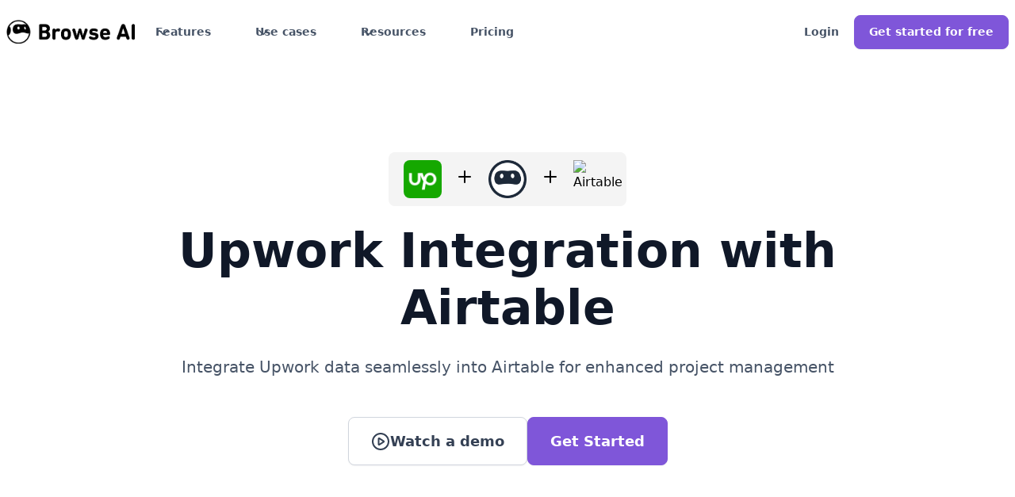

--- FILE ---
content_type: text/html; charset=utf-8
request_url: https://www.browse.ai/automate/upwork-airtable
body_size: 23957
content:
<!DOCTYPE html><!-- Last Published: Fri Jan 09 2026 17:09:16 GMT+0000 (Coordinated Universal Time) --><html data-wf-domain="webflow.browse.ai" data-wf-page="65804712d4d2daa8e43f0fb8" data-wf-site="628be7c04ab34bfc699e4acb" data-wf-collection="65804712d4d2daa8e43f108e" data-wf-item-slug="upwork-airtable"><head><script>(function(w,i,g){w[g]=w[g]||[];if(typeof w[g].push=='function')w[g].push(i)})
(window,'GTM-T2V3VVR','google_tags_first_party');</script><script>(function(w,d,s,l){w[l]=w[l]||[];(function(){w[l].push(arguments);})('set', 'developer_id.dYzg1YT', true);
		w[l].push({'gtm.start':new Date().getTime(),event:'gtm.js'});var f=d.getElementsByTagName(s)[0],
		j=d.createElement(s);j.async=true;j.src='/3hsp/';
		f.parentNode.insertBefore(j,f);
		})(window,document,'script','dataLayer');</script><meta charset="utf-8"/><title>Upwork Integration with Airtable - Browse AI</title><meta content="Scrape Upwork data and sync it to Airtable to manage freelancer profiles, projects, invoices, and communications efficiently." name="description"/><meta content="Upwork Integration with Airtable - Browse AI" property="og:title"/><meta content="Scrape Upwork data and sync it to Airtable to manage freelancer profiles, projects, invoices, and communications efficiently." property="og:description"/><meta content="Upwork Integration with Airtable - Browse AI" property="twitter:title"/><meta content="Scrape Upwork data and sync it to Airtable to manage freelancer profiles, projects, invoices, and communications efficiently." property="twitter:description"/><meta property="og:type" content="website"/><meta content="summary_large_image" name="twitter:card"/><meta content="width=device-width, initial-scale=1" name="viewport"/><link href="https://cdn.prod.website-files.com/628be7c04ab34bfc699e4acb/css/browseai.webflow.shared.11e7c5cfb.min.css" rel="stylesheet" type="text/css" integrity="sha384-EefFz77R5K+VhWl4T1mdtkFtrjeWGR7Q1ns28d2cFFRUKIoDY8TCnYE8mXbAqD28" crossorigin="anonymous"/><link href="https://fonts.googleapis.com" rel="preconnect"/><link href="https://fonts.gstatic.com" rel="preconnect" crossorigin="anonymous"/><script src="https://ajax.googleapis.com/ajax/libs/webfont/1.6.26/webfont.js" type="text/javascript"></script><script type="text/javascript">WebFont.load({  google: {    families: ["Inter:300,regular,500,600,700,800,900"]  }});</script><script type="text/javascript">!function(o,c){var n=c.documentElement,t=" w-mod-";n.className+=t+"js",("ontouchstart"in o||o.DocumentTouch&&c instanceof DocumentTouch)&&(n.className+=t+"touch")}(window,document);</script><link href="https://cdn.prod.website-files.com/628be7c04ab34bfc699e4acb/68b9c6316812ff554de82a9f_favico.png" rel="shortcut icon" type="image/x-icon"/><link href="https://cdn.prod.website-files.com/628be7c04ab34bfc699e4acb/68b9c656f48bca83e2a16839_webclip.png" rel="apple-touch-icon"/><link href="https://www.browse.ai/automate/upwork-airtable" rel="canonical"/><!-- Start VWO Async SmartCode -->
<link rel="preconnect" href="https://dev.visualwebsiteoptimizer.com" />
<script type='text/javascript' data-cfasync="false" id='vwoCode'>
window._vwo_code || (function() {
var account_id=743228,
version=2.1,
settings_tolerance=2000,
hide_element='body',
hide_element_style = 'opacity:0 !important;filter:alpha(opacity=0) !important;background:none !important;transition:none !important;',
/* DO NOT EDIT BELOW THIS LINE */
f=false,w=window,d=document,v=d.querySelector('#vwoCode'),cK='_vwo_'+account_id+'_settings',cc={};try{var c=JSON.parse(localStorage.getItem('_vwo_'+account_id+'_config'));cc=c&&typeof c==='object'?c:{}}catch(e){}var stT=cc.stT==='session'?w.sessionStorage:w.localStorage;code={nonce:v&&v.nonce,use_existing_jquery:function(){return typeof use_existing_jquery!=='undefined'?use_existing_jquery:undefined},library_tolerance:function(){return typeof library_tolerance!=='undefined'?library_tolerance:undefined},settings_tolerance:function(){return cc.sT||settings_tolerance},hide_element_style:function(){return'{'+(cc.hES||hide_element_style)+'}'},hide_element:function(){if(performance.getEntriesByName('first-contentful-paint')[0]){return''}return typeof cc.hE==='string'?cc.hE:hide_element},getVersion:function(){return version},finish:function(e){if(!f){f=true;var t=d.getElementById('_vis_opt_path_hides');if(t)t.parentNode.removeChild(t);if(e)(new Image).src='https://dev.visualwebsiteoptimizer.com/ee.gif?a='+account_id+e}},finished:function(){return f},addScript:function(e){var t=d.createElement('script');t.type='text/javascript';if(e.src){t.src=e.src}else{t.text=e.text}v&&t.setAttribute('nonce',v.nonce);d.getElementsByTagName('head')[0].appendChild(t)},load:function(e,t){var n=this.getSettings(),i=d.createElement('script'),r=this;t=t||{};if(n){i.textContent=n;d.getElementsByTagName('head')[0].appendChild(i);if(!w.VWO||VWO.caE){stT.removeItem(cK);r.load(e)}}else{var o=new XMLHttpRequest;o.open('GET',e,true);o.withCredentials=!t.dSC;o.responseType=t.responseType||'text';o.onload=function(){if(t.onloadCb){return t.onloadCb(o,e)}if(o.status===200||o.status===304){_vwo_code.addScript({text:o.responseText})}else{_vwo_code.finish('&e=loading_failure:'+e)}};o.onerror=function(){if(t.onerrorCb){return t.onerrorCb(e)}_vwo_code.finish('&e=loading_failure:'+e)};o.send()}},getSettings:function(){try{var e=stT.getItem(cK);if(!e){return}e=JSON.parse(e);if(Date.now()>e.e){stT.removeItem(cK);return}return e.s}catch(e){return}},init:function(){if(d.URL.indexOf('__vwo_disable__')>-1)return;var e=this.settings_tolerance();w._vwo_settings_timer=setTimeout(function(){_vwo_code.finish();stT.removeItem(cK)},e);var t;if(this.hide_element()!=='body'){t=d.createElement('style');var n=this.hide_element(),i=n?n+this.hide_element_style():'',r=d.getElementsByTagName('head')[0];t.setAttribute('id','_vis_opt_path_hides');v&&t.setAttribute('nonce',v.nonce);t.setAttribute('type','text/css');if(t.styleSheet)t.styleSheet.cssText=i;else t.appendChild(d.createTextNode(i));r.appendChild(t)}else{t=d.getElementsByTagName('head')[0];var i=d.createElement('div');i.style.cssText='z-index: 2147483647 !important;position: fixed !important;left: 0 !important;top: 0 !important;width: 100% !important;height: 100% !important;background: white !important;';i.setAttribute('id','_vis_opt_path_hides');i.classList.add('_vis_hide_layer');t.parentNode.insertBefore(i,t.nextSibling)}var o=window._vis_opt_url||d.URL,s='https://dev.visualwebsiteoptimizer.com/j.php?a='+account_id+'&u='+encodeURIComponent(o)+'&vn='+version;if(w.location.search.indexOf('_vwo_xhr')!==-1){this.addScript({src:s})}else{this.load(s+'&x=true')}}};w._vwo_code=code;code.init();})();
</script>
<!-- End VWO Async SmartCode -->
<script>
  window.intercomSettings = {
    api_base: "https://api-iam.intercom.io",
    app_id: "bcyfauog",
  };
</script>

<!--intercom -->
<script>
  // We pre-filled your app ID in the widget URL: 'https://widget.intercom.io/widget/bcyfauog'
  (function(){var w=window;var ic=w.Intercom;if(typeof ic==="function"){ic('reattach_activator');ic('update',w.intercomSettings);}else{var d=document;var i=function(){i.c(arguments);};i.q=[];i.c=function(args){i.q.push(args);};w.Intercom=i;var l=function(){var s=d.createElement('script');s.type='text/javascript';s.async=true;s.src='https://widget.intercom.io/widget/bcyfauog';var x=d.getElementsByTagName('script')[0];x.parentNode.insertBefore(s,x);};if(document.readyState==='complete'){l();}else if(w.attachEvent){w.attachEvent('onload',l);}else{w.addEventListener('load',l,false);}}})();
</script>
<!-- Google Tag Manager -->
<script>(function(w,d,s,l,i){w[l]=w[l]||[];w[l].push({'gtm.start':
new Date().getTime(),event:'gtm.js'});var f=d.getElementsByTagName(s)[0],
j=d.createElement(s),dl=l!='dataLayer'?'&l='+l:'';j.async=true;j.src=
'https://www.googletagmanager.com/gtm.js?id='+i+dl;f.parentNode.insertBefore(j,f);
})(window,document,'script','dataLayer','GTM-T2V3VVR');</script>
<!-- End Google Tag Manager -->
<script>
    !function(t,e){var o,n,p,r;e.__SV||(window.posthog=e,e._i=[],e.init=function(i,s,a){function g(t,e){var o=e.split(".");2==o.length&&(t=t[o[0]],e=o[1]),t[e]=function(){t.push([e].concat(Array.prototype.slice.call(arguments,0)))}}(p=t.createElement("script")).type="text/javascript",p.async=!0,p.src=s.api_host.replace(".i.posthog.com","-assets.i.posthog.com")+"/static/array.js",(r=t.getElementsByTagName("script")[0]).parentNode.insertBefore(p,r);var u=e;for(void 0!==a?u=e[a]=[]:a="posthog",u.people=u.people||[],u.toString=function(t){var e="posthog";return"posthog"!==a&&(e+="."+a),t||(e+=" (stub)"),e},u.people.toString=function(){return u.toString(1)+".people (stub)"},o="init capture register register_once register_for_session unregister unregister_for_session getFeatureFlag getFeatureFlagPayload isFeatureEnabled reloadFeatureFlags updateEarlyAccessFeatureEnrollment getEarlyAccessFeatures on onFeatureFlags onSessionId getSurveys getActiveMatchingSurveys renderSurvey canRenderSurvey getNextSurveyStep identify setPersonProperties group resetGroups setPersonPropertiesForFlags resetPersonPropertiesForFlags setGroupPropertiesForFlags resetGroupPropertiesForFlags reset get_distinct_id getGroups get_session_id get_session_replay_url alias set_config startSessionRecording stopSessionRecording sessionRecordingStarted captureException loadToolbar get_property getSessionProperty createPersonProfile opt_in_capturing opt_out_capturing has_opted_in_capturing has_opted_out_capturing clear_opt_in_out_capturing debug".split(" "),n=0;n<o.length;n++)g(u,o[n]);e._i.push([i,s,a])},e.__SV=1)}(document,window.posthog||[]);
    posthog.init('phc_Csfo02Bxn5BEjDqxc58rH19GTU7TZlLne2x8T6iXU4k',{api_host:'https://ph.browse.ai', disable_web_experiments: false, person_profiles: 'always' // or 'always' to create profiles for anonymous users as well
        })
</script>
<script async src="https://www.browse.ai/marketing-scripts/process-marketing-attribution-946e65a5.js"></script>
<style>
  a.w-webflow-badge {
    display: none !important;
}
</style>
<script src="https://cdn.jsdelivr.net/npm/statsig-sidecar/dist/index.min.js?apikey=client-KQomyxwBRpGu7ul6e9mAtGJqmVyQjvamuE5ETF3sv4T"></script><meta property="og:url" content="https://www.browse.ai/automate/upwork-airtable" />
<meta content="https://cdn.prod.website-files.com/628be7c04ab34bfc699e4acb/65aed4196efeac901c2f9e93_opengraph.jpeg" property="og:image"></head><body><div class="nav-section-bg-white"><div data-w-id="6deecc63-daee-faf5-e2a5-0f665ddfad8d" data-animation="default" data-collapse="medium" data-duration="400" data-easing="ease" data-easing2="ease" role="banner" class="navbar-v2 w-nav"><div class="usercountsnippet w-embed w-script"><script>
(function() {
  'use strict';
    const USER_COUNT = '770,000';
  function replaceUserCount() {
    // Use TreeWalker to find all text nodes
    const walker = document.createTreeWalker(
      document.body,
      NodeFilter.SHOW_TEXT,
      node => node.nodeValue.includes('{{userCount}}') ? NodeFilter.FILTER_ACCEPT : NodeFilter.FILTER_REJECT,
      false
    );
    const nodesToUpdate = [];
    let node;
    // Collect nodes first to avoid live collection issues
    while (node = walker.nextNode()) {
      nodesToUpdate.push(node);
    }
    // Update all found nodes
    nodesToUpdate.forEach(textNode => {
      textNode.nodeValue = textNode.nodeValue.replace(/\{\{userCount\}\}/g, USER_COUNT);
    });
    return nodesToUpdate.length; // Return count of replacements made
  }
  if (document.readyState === 'loading') {
    document.addEventListener('DOMContentLoaded', replaceUserCount);
  } else {
    replaceUserCount();
  }
})();
</script></div><div class="gtmcode w-embed w-iframe"><!-- Google Tag Manager (noscript) -->
<noscript><iframe src="https://www.googletagmanager.com/ns.html?id=GTM-T2V3VVR"
height="0" width="0" style="display:none;visibility:hidden"></iframe></noscript>
<!-- End Google Tag Manager (noscript) --></div><div class="whenclicked-snippet w-embed w-script"><script>
document.addEventListener('DOMContentLoaded', function () {
    document.addEventListener('click', function (event) {
        // Check if the clicked element or its parent matches the target IDs
        var targetElement = event.target.closest('#contact-us-nav, #contact-link-footer');

        if (targetElement) {
            // Check if the Intercom function exists before calling it
            if (typeof Intercom === 'function') {
                Intercom('show');
                Intercom('trackEvent', 'ask_navigation'); // Simulate the navigation or trigger tracking
            } else {
                // Redirect to mailto link if Intercom is not defined
                window.location.href = "mailto:support@browse.ai";
            }
        }
    });
});
</script></div><div class="navigation-responsive w-embed w-script"><script>
        // Wait for the DOM to be fully loaded before running the script
        document.addEventListener('DOMContentLoaded', function() {
            // Function to update the button text based on window width
            function updateNavigationSignupButtonText() {
                const button = document.getElementById('navigationv2-getstarted');
                if (button) { // Add error checking to ensure button exists
                    if (window.innerWidth < 1187) {
                        button.textContent = 'Get Started';
                    } else {
                        button.textContent = 'Get started for free';
                    }
                }
            }

            // Event listener to check window resize
            window.addEventListener('resize', updateNavigationSignupButtonText);
            
            // Initial check when the page loads
            updateNavigationSignupButtonText();
        });
    </script>
<style>
@media screen and (max-width: 1340px) {
    .navbar-v2 {
        padding-left: 0.5rem;
        padding-right: 0.5rem;
        font-size: 14px;
    }
    .navbar-v2-menu {
        margin-left:0;
    }
    .navbar-v2-logo-link-copy {
        margin-right: 10px;
    }
    .dropdown-icon-3 { 
    top:13px;
    }
    }
    @media screen and (max-width: 1110px) {
.nav-secondary-button {
    display: none!important;
}
    }
    @media screen and (max-width: 1110px) {
.navbar-v2-dropdown-list.w--open {
left: -120%;
width: 940px;
}
}
@media screen and (max-width: 1050px) {
.navbar-v2-dropdown-list.resources.w--open {
width: 900px;
left: -280%;
}

    }
    

</style></div><div class="navbar-v2-container"><a href="https://www.browse.ai" class="navbar-v2-logo-link-copy w-nav-brand"><div class="navbar-v2-logo-container"><img width="100" fetchpriority="high" alt="Browse AI Logo" src="https://cdn.prod.website-files.com/628be7c04ab34bfc699e4acb/68b9c3f45cf94ad7aa6e4c18_1.1%20Primary%20Logo_Default.png" loading="lazy" class="uui-styleguide_logotype"/></div></a><nav role="navigation" class="navbar-v2-menu w-nav-menu"><div class="navbar07_menu-left"><div data-delay="300" data-hover="true" data-w-id="f0544fed-f592-2272-3634-a71ee6405c25" class="navbar-v2-menu-dropdown w-dropdown"><div class="navbar-v2-dropdown-toggle w-dropdown-toggle"><div class="dropdown-icon-3 w-embed"><svg width="20" height="20" viewBox="0 0 20 20" fill="none" xmlns="http://www.w3.org/2000/svg">
<path d="M5 7.5L10 12.5L15 7.5" stroke="currentColor" stroke-width="1.67" stroke-linecap="round" stroke-linejoin="round"/>
</svg></div><div>Features</div></div><nav class="navbar-v2-dropdown-list w-dropdown-list"><div class="navbar-v2-dropdown-link-list"><div class="text-lg-regular gray-500 mobile-hide">Features</div><div class="div-block-89"><a href="https://www.browse.ai/extract" class="navbar-v2-dropdown-link w-inline-block"><div id="w-node-f0544fed-f592-2272-3634-a71ee6405c30-5ddfad8d" class="navbar-icon v2"><div class="w-embed"><svg width="24" height="24" viewBox="0 0 24 24" fill="none" xmlns="http://www.w3.org/2000/svg">
<path d="M17 3.33777C19.989 5.06682 22 8.29854 22 11.9999C22 17.5228 17.5228 21.9999 12 21.9999C6.47715 21.9999 2 17.5228 2 11.9999C2 8.29854 4.01099 5.06682 7 3.33777M8 8.99988L12 4.99988M12 4.99988L16 8.99988M12 4.99988V15.9999" stroke="#7F56D9" stroke-width="2" stroke-linecap="round" stroke-linejoin="round"/>
</svg></div></div><div class="navbar07_item-right"><div class="margin-bottom margin-bottom-4"><div class="text-md-semibold gray-900">AI web scraper</div></div><div class="text-sm-regular gray-600">Scrape data from any website with no code.</div></div></a><a href="https://www.browse.ai/website-to-spreadsheet" class="navbar-v2-dropdown-link w-inline-block"><div id="w-node-f0544fed-f592-2272-3634-a71ee6405c39-5ddfad8d" class="navbar-icon v2"><div class="w-embed"><svg width="24" height="24" viewBox="0 0 24 24" fill="none" xmlns="http://www.w3.org/2000/svg">
<path d="M3 9H21M3 15H21M12 3V21M7.8 3H16.2C17.8802 3 18.7202 3 19.362 3.32698C19.9265 3.6146 20.3854 4.07354 20.673 4.63803C21 5.27976 21 6.11984 21 7.8V16.2C21 17.8802 21 18.7202 20.673 19.362C20.3854 19.9265 19.9265 20.3854 19.362 20.673C18.7202 21 17.8802 21 16.2 21H7.8C6.11984 21 5.27976 21 4.63803 20.673C4.07354 20.3854 3.6146 19.9265 3.32698 19.362C3 18.7202 3 17.8802 3 16.2V7.8C3 6.11984 3 5.27976 3.32698 4.63803C3.6146 4.07354 4.07354 3.6146 4.63803 3.32698C5.27976 3 6.11984 3 7.8 3Z" stroke="#7F56D9" stroke-width="2" stroke-linecap="round" stroke-linejoin="round"/>
</svg></div></div><div class="navbar07_item-right"><div class="margin-bottom margin-bottom-4"><div class="text-md-semibold gray-900">Websites to spreadsheets</div></div><div class="text-sm-regular gray-600">Turn websites into live spreadsheets in Google Sheets or Airtable.</div></div></a><a href="https://www.browse.ai/monitor" class="navbar-v2-dropdown-link w-inline-block"><div id="w-node-f0544fed-f592-2272-3634-a71ee6405c42-5ddfad8d" class="navbar-icon v2"><div class="w-embed"><svg width="24" height="24" viewBox="0 0 24 24" fill="none" xmlns="http://www.w3.org/2000/svg">
<path d="M8 21H16M12 17V21M6.8 17H17.2C18.8802 17 19.7202 17 20.362 16.673C20.9265 16.3854 21.3854 15.9265 21.673 15.362C22 14.7202 22 13.8802 22 12.2V7.8C22 6.11984 22 5.27976 21.673 4.63803C21.3854 4.07354 20.9265 3.6146 20.362 3.32698C19.7202 3 18.8802 3 17.2 3H6.8C5.11984 3 4.27976 3 3.63803 3.32698C3.07354 3.6146 2.6146 4.07354 2.32698 4.63803C2 5.27976 2 6.11984 2 7.8V12.2C2 13.8802 2 14.7202 2.32698 15.362C2.6146 15.9265 3.07354 16.3854 3.63803 16.673C4.27976 17 5.11984 17 6.8 17Z" stroke="#7F56D9" stroke-width="2" stroke-linecap="round" stroke-linejoin="round"/>
</svg></div></div><div class="navbar07_item-right"><div class="margin-bottom margin-bottom-4"><div class="text-md-semibold gray-900">Website monitoring</div></div><div class="text-sm-regular gray-600">AI change detection and monitoring.</div></div></a><a href="https://www.browse.ai/integrations" class="navbar-v2-dropdown-link w-inline-block"><div id="w-node-f0544fed-f592-2272-3634-a71ee6405c4b-5ddfad8d" class="navbar-icon v2"><div class="w-embed"><svg width="24" height="24" viewBox="0 0 24 24" fill="none" xmlns="http://www.w3.org/2000/svg">
<path d="M11 4.5H18.3C19.4201 4.5 19.9802 4.5 20.408 4.71799C20.7843 4.90973 21.0903 5.21569 21.282 5.59202C21.5 6.01984 21.5 6.57989 21.5 7.7V9C21.5 9.93188 21.5 10.3978 21.3478 10.7654C21.1448 11.2554 20.7554 11.6448 20.2654 11.8478C19.8978 12 19.4319 12 18.5 12M13 19.5H5.7C4.5799 19.5 4.01984 19.5 3.59202 19.282C3.21569 19.0903 2.90973 18.7843 2.71799 18.408C2.5 17.9802 2.5 17.4201 2.5 16.3V15C2.5 14.0681 2.5 13.6022 2.65224 13.2346C2.85523 12.7446 3.24458 12.3552 3.73463 12.1522C4.10218 12 4.56812 12 5.5 12M10.3 14.5H13.7C13.98 14.5 14.12 14.5 14.227 14.4455C14.3211 14.3976 14.3976 14.3211 14.4455 14.227C14.5 14.12 14.5 13.98 14.5 13.7V10.3C14.5 10.02 14.5 9.87996 14.4455 9.773C14.3976 9.67892 14.3211 9.60243 14.227 9.5545C14.12 9.5 13.98 9.5 13.7 9.5H10.3C10.02 9.5 9.87996 9.5 9.773 9.5545C9.67892 9.60243 9.60243 9.67892 9.5545 9.773C9.5 9.87996 9.5 10.02 9.5 10.3V13.7C9.5 13.98 9.5 14.12 9.5545 14.227C9.60243 14.3211 9.67892 14.3976 9.773 14.4455C9.87996 14.5 10.02 14.5 10.3 14.5ZM17.8 22H21.2C21.48 22 21.62 22 21.727 21.9455C21.8211 21.8976 21.8976 21.8211 21.9455 21.727C22 21.62 22 21.48 22 21.2V17.8C22 17.52 22 17.38 21.9455 17.273C21.8976 17.1789 21.8211 17.1024 21.727 17.0545C21.62 17 21.48 17 21.2 17H17.8C17.52 17 17.38 17 17.273 17.0545C17.1789 17.1024 17.1024 17.1789 17.0545 17.273C17 17.38 17 17.52 17 17.8V21.2C17 21.48 17 21.62 17.0545 21.727C17.1024 21.8211 17.1789 21.8976 17.273 21.9455C17.38 22 17.52 22 17.8 22ZM2.8 7H6.2C6.48003 7 6.62004 7 6.727 6.9455C6.82108 6.89757 6.89757 6.82108 6.9455 6.727C7 6.62004 7 6.48003 7 6.2V2.8C7 2.51997 7 2.37996 6.9455 2.273C6.89757 2.17892 6.82108 2.10243 6.727 2.0545C6.62004 2 6.48003 2 6.2 2H2.8C2.51997 2 2.37996 2 2.273 2.0545C2.17892 2.10243 2.10243 2.17892 2.0545 2.273C2 2.37996 2 2.51997 2 2.8V6.2C2 6.48003 2 6.62004 2.0545 6.727C2.10243 6.82108 2.17892 6.89757 2.273 6.9455C2.37996 7 2.51997 7 2.8 7Z" stroke="#7F56D9" stroke-width="2" stroke-linecap="round" stroke-linejoin="round"/>
</svg></div></div><div class="navbar07_item-right"><div class="margin-bottom margin-bottom-4"><div class="text-md-semibold gray-900">7,000+ Integrations</div></div><div class="text-sm-regular gray-600">Integrate your data with almost any app or tool in a few clicks.</div></div></a><a href="https://www.browse.ai/website-to-api" class="navbar-v2-dropdown-link w-inline-block"><div id="w-node-f0544fed-f592-2272-3634-a71ee6405c54-5ddfad8d" class="navbar-icon v2"><div class="w-embed"><svg width="24" height="24" viewBox="0 0 24 24" fill="none" xmlns="http://www.w3.org/2000/svg">
<path d="M22 9H2M6 17.5L8.5 15L6 12.5M11 17.5L15 17.5M2 7.8L2 16.2C2 17.8802 2 18.7202 2.32698 19.362C2.6146 19.9265 3.07354 20.3854 3.63803 20.673C4.27976 21 5.11984 21 6.8 21H17.2C18.8802 21 19.7202 21 20.362 20.673C20.9265 20.3854 21.3854 19.9265 21.673 19.362C22 18.7202 22 17.8802 22 16.2V7.8C22 6.11984 22 5.27977 21.673 4.63803C21.3854 4.07354 20.9265 3.6146 20.362 3.32698C19.7202 3 18.8802 3 17.2 3L6.8 3C5.11984 3 4.27976 3 3.63803 3.32698C3.07354 3.6146 2.6146 4.07354 2.32698 4.63803C2 5.27976 2 6.11984 2 7.8Z" stroke="#7F56D9" stroke-width="2" stroke-linecap="round" stroke-linejoin="round"/>
</svg></div></div><div class="navbar07_item-right"><div class="margin-bottom margin-bottom-4"><div class="text-md-semibold gray-900">Websites to APIs</div></div><div class="text-sm-regular gray-600">Turn any websites into an API in minutes.</div></div></a><a href="https://www.browse.ai/managed-web-scraping" class="navbar-v2-dropdown-link w-inline-block"><div id="w-node-f0544fed-f592-2272-3634-a71ee6405c5d-5ddfad8d" class="navbar-icon v2"><div class="w-embed"><svg width="24" height="24" viewBox="0 0 24 24" fill="none" xmlns="http://www.w3.org/2000/svg">
<path d="M2.49954 9H21.4995M9.99954 3L7.99954 9L11.9995 20.5L15.9995 9L13.9995 3M12.6141 20.2625L21.5727 9.51215C21.7246 9.32995 21.8005 9.23885 21.8295 9.13717C21.8551 9.04751 21.8551 8.95249 21.8295 8.86283C21.8005 8.76114 21.7246 8.67005 21.5727 8.48785L17.2394 3.28785C17.1512 3.18204 17.1072 3.12914 17.0531 3.09111C17.0052 3.05741 16.9518 3.03238 16.8953 3.01717C16.8314 3 16.7626 3 16.6248 3H7.37424C7.2365 3 7.16764 3 7.10382 3.01717C7.04728 3.03238 6.99385 3.05741 6.94596 3.09111C6.89192 3.12914 6.84783 3.18204 6.75966 3.28785L2.42633 8.48785C2.2745 8.67004 2.19858 8.76114 2.16957 8.86283C2.144 8.95249 2.144 9.04751 2.16957 9.13716C2.19858 9.23885 2.2745 9.32995 2.42633 9.51215L11.385 20.2625C11.596 20.5158 11.7015 20.6424 11.8279 20.6886C11.9387 20.7291 12.0603 20.7291 12.1712 20.6886C12.2975 20.6424 12.4031 20.5158 12.6141 20.2625Z" stroke="#7F56D9" stroke-width="2" stroke-linecap="round" stroke-linejoin="round"/>
</svg></div></div><div class="navbar07_item-right"><div class="margin-bottom margin-bottom-4"><div class="text-md-semibold gray-900">Web scraping services</div></div><div class="text-sm-regular gray-600">Fully managed web scraping and monitoring solutions.</div></div></a><a href="https://www.browse.ai/prebuilt-robots" class="navbar-v2-dropdown-link w-inline-block"><div id="w-node-f0544fed-f592-2272-3634-a71ee6405c66-5ddfad8d" class="navbar-icon v2"><div class="w-embed"><svg xmlns="http://www.w3.org/2000/svg" width="24" height="24" viewBox="0 0 52 52" fill="none">
<path d="M25.9409 2.96002C38.6325 2.96022 48.9209 13.2766 48.9209 26.0019C48.9207 38.727 38.6324 49.0426 25.9409 49.0428C15.8772 49.0428 7.32492 42.5567 4.21436 33.5262C6.5256 32.2223 8.53606 28.987 9.25811 24.9576C10.1371 20.0516 8.81765 15.5858 6.2553 14.106C10.2792 7.42605 17.5901 2.96002 25.9409 2.96002Z" fill="white"/>
<path d="M6.25534 14.106C8.81769 15.5858 10.1372 20.0515 9.25815 24.9575C8.5361 28.9869 6.52564 32.2222 4.2144 33.5262C3.40212 31.1681 2.96006 28.6368 2.96002 26.0019C2.96002 21.6494 4.1636 17.5783 6.25534 14.106Z" fill="#7F56D9"/>
<path d="M15.0988 26.4057C16.6754 28.8579 19.7372 30.2995 23.2972 29.7074C26.1351 29.2392 30.3825 27.9434 31.4515 27.6767C32.8235 27.3972 34.2221 27.2631 35.6231 27.2769C37.5895 27.3969 39.5408 27.6905 41.4535 28.1542C43.7964 28.8393 45.8681 29.4655 47.6402 29.1711C48.9487 28.954 49.8758 27.6829 49.9988 25.268C50.0618 19.9792 47.6937 14.9912 46.0762 13.0909C42.39 8.75077 37.143 9.79549 34.4912 9.96287C30.515 10.214 24.7635 9.15374 21.2822 10.0404C18.5579 10.71 17.2966 11.4292 15.8902 13.1405C13.0839 16.5629 12.7055 22.6795 15.0988 26.4057Z" fill="#7F56D9"/>
<path d="M23.5124 17.4517C23.4707 19.1743 24.7012 20.7 26.1635 20.7C27.5187 20.7 28.5769 19.508 28.6036 17.9375C28.6274 16.2508 27.3375 14.7399 25.8693 14.7548C24.5883 14.7728 23.5539 15.9498 23.5124 17.4517Z" fill="white"/>
<path d="M37.9301 17.1925C37.9677 17.7841 38.1283 18.3611 38.4016 18.8867C38.6749 19.4122 39.055 19.8747 39.5173 20.2441C40.5665 21.0725 41.5562 20.697 41.791 19.3769C41.999 18.1849 41.5829 17.1478 40.9915 16.1525C40.3971 15.2078 39.3093 14.6624 38.5514 15.2078C37.8737 15.6995 37.8648 16.4684 37.9301 17.1925Z" fill="white"/>
<path d="M26.0624 46.5753C33.1539 47.1504 40.9588 43.1631 44.2223 35.8115C44.2656 35.7324 44.2758 35.6393 44.2508 35.5527C44.2257 35.4661 44.1673 35.393 44.0884 35.3496C44.0096 35.3061 43.9168 35.2958 43.8304 35.321C43.744 35.3461 43.6711 35.4046 43.6278 35.4837C37.52 43.4581 32.087 45.0971 25.9851 45.9405C25.584 45.9971 25.6583 46.5425 26.0624 46.5753Z" fill="white"/>
<path d="M10.2121 11.7247L13.1189 13.2594C13.1696 13.2864 13.2279 13.2962 13.2848 13.287C13.3417 13.2779 13.394 13.2504 13.4338 13.2088C14.1679 12.428 17.8208 8.7834 22.2314 8.36322C22.2916 8.35752 22.3479 8.33135 22.3912 8.28907C22.4344 8.24678 22.462 8.19091 22.4692 8.13077C22.6802 6.37852 22.7366 5.15076 22.7664 4.61435C22.7676 4.57363 22.7595 4.53317 22.7425 4.49617C22.7255 4.45917 22.7 4.42667 22.6684 4.40122C22.6366 4.37576 22.5994 4.35808 22.5597 4.34955C22.5199 4.34103 22.4788 4.34191 22.4394 4.35211C20.9088 4.71865 14.4919 6.50369 10.1378 11.3045C10.1104 11.3351 10.0903 11.3716 10.0791 11.4111C10.0679 11.4506 10.0658 11.4922 10.073 11.5327C10.0802 11.5732 10.0964 11.6115 10.1205 11.6447C10.1446 11.678 10.1759 11.7053 10.2121 11.7247Z" fill="white"/>
<path d="M48.75 26C48.75 13.4355 38.5645 3.25 26 3.25C13.4355 3.25 3.25 13.4355 3.25 26C3.25 38.5645 13.4355 48.75 26 48.75C38.5645 48.75 48.75 38.5645 48.75 26ZM51.25 26C51.25 39.9452 39.9452 51.25 26 51.25C12.0548 51.25 0.75 39.9452 0.75 26C0.75 12.0548 12.0548 0.75 26 0.75C39.9452 0.75 51.25 12.0548 51.25 26Z" fill="#7F56D9"/>
</svg></div></div><div class="navbar07_item-right"><div class="margin-bottom margin-bottom-4"><div class="text-md-semibold gray-900">250+ Prebuilt robots</div></div><div class="text-sm-regular gray-600">Automatically extract data from top websites.</div></div></a></div></div><div class="content-style-6"><div class="text-lg-medium gray-500">Platform Overview</div><div class="frame-3"><div class="mockup"><img src="https://cdn.prod.website-files.com/687a4a92ac57a8731c4a3897/6932ee6791f3c620261e1ff6_RS-Mockup-1.png" loading="lazy" width="205" height="128" alt="" class="rs-mockup-1"/></div></div><div class="frame-4"><div class="frame-5"><div class="text-md-semibold gray-900">Extract data from your first website for free</div><div class="text-sm-regular gray-600">Scrape and monitor data on the best AI scraping platform. No coding required.</div></div></div><a href="https://dashboard.browse.ai/signup" target="_blank" class="button-small-primary width-100"><div class="text-6">Sign up</div></a></div></nav></div><div data-delay="300" data-hover="true" data-w-id="f0544fed-f592-2272-3634-a71ee6405c7d" class="navbar-v2-menu-dropdown w-dropdown"><div class="navbar-v2-dropdown-toggle w-dropdown-toggle"><div class="dropdown-icon-3 w-embed"><svg width="20" height="20" viewBox="0 0 20 20" fill="none" xmlns="http://www.w3.org/2000/svg">
<path d="M5 7.5L10 12.5L15 7.5" stroke="CurrentColor" stroke-width="1.67" stroke-linecap="round" stroke-linejoin="round"/>
</svg></div><div>Use cases</div></div><nav class="navbar-v2-dropdown-list use-cases w-dropdown-list"><div class="navbar-v2-2-dropdown-content"><div id="w-node-f0544fed-f592-2272-3634-a71ee6405c84-5ddfad8d" class="margin-bottom margin-tiny"><div class="text-lg-regular gray-500 mobile-hide">By data category</div></div><div class="navbar-v2-2-dropdown-link-list"><a href="https://www.browse.ai/use-cases/price-monitoring" class="navbar08_dropdown-link w-inline-block"><div class="navbar-icon"><div class="icon-1x1-xsmall text-color-primary600 w-embed"><svg width="24" height="24" viewBox="0 0 24 24" fill="none" xmlns="http://www.w3.org/2000/svg">
<path d="M9.35442 21C10.0596 21.6224 10.9858 22 12.0002 22C13.0147 22 13.9409 21.6224 14.6461 21M2.29414 5.81989C2.27979 4.36854 3.06227 3.01325 4.32635 2.3M21.7024 5.8199C21.7167 4.36855 20.9342 3.01325 19.6702 2.3M18.0002 8C18.0002 6.4087 17.3681 4.88258 16.2429 3.75736C15.1177 2.63214 13.5915 2 12.0002 2C10.4089 2 8.88283 2.63214 7.75761 3.75736C6.63239 4.88258 6.00025 6.4087 6.00025 8C6.00025 11.0902 5.22072 13.206 4.34991 14.6054C3.61538 15.7859 3.24811 16.3761 3.26157 16.5408C3.27649 16.7231 3.31511 16.7926 3.46203 16.9016C3.59471 17 4.19284 17 5.3891 17H18.6114C19.8077 17 20.4058 17 20.5385 16.9016C20.6854 16.7926 20.724 16.7231 20.7389 16.5408C20.7524 16.3761 20.3851 15.7859 19.6506 14.6054C18.7798 13.206 18.0002 11.0902 18.0002 8Z" stroke="#7F56D9" stroke-width="2" stroke-linecap="round" stroke-linejoin="round"/>
</svg></div></div><div class="navbar08_item-right"><div class="margin-bottom margin-tiny"><div class="text-md-semibold gray-900">Price monitoring</div></div><div class="text-sm-regular gray-600">Monitor prices and products from any website reliably with no code.</div></div></a><a href="https://www.browse.ai/use-cases/scraping-ecommerce" class="navbar08_dropdown-link w-inline-block"><div class="navbar-icon"><div class="icon-1x1-xsmall text-color-primary600 w-embed"><svg width="24" height="24" viewBox="0 0 24 24" fill="none" xmlns="http://www.w3.org/2000/svg">
<path d="M16.0004 9V6C16.0004 3.79086 14.2095 2 12.0004 2C9.79123 2 8.00037 3.79086 8.00037 6V9M3.59237 10.352L2.99237 16.752C2.82178 18.5717 2.73648 19.4815 3.03842 20.1843C3.30367 20.8016 3.76849 21.3121 4.35839 21.6338C5.0299 22 5.94374 22 7.77142 22H16.2293C18.057 22 18.9708 22 19.6423 21.6338C20.2322 21.3121 20.6971 20.8016 20.9623 20.1843C21.2643 19.4815 21.179 18.5717 21.0084 16.752L20.4084 10.352C20.2643 8.81535 20.1923 8.04704 19.8467 7.46616C19.5424 6.95458 19.0927 6.54511 18.555 6.28984C17.9444 6 17.1727 6 15.6293 6L8.37142 6C6.82806 6 6.05638 6 5.44579 6.28984C4.90803 6.54511 4.45838 6.95458 4.15403 7.46616C3.80846 8.04704 3.73643 8.81534 3.59237 10.352Z" stroke="#7F56D9" stroke-width="2" stroke-linecap="round" stroke-linejoin="round"/>
</svg></div></div><div class="navbar08_item-right"><div class="margin-bottom margin-tiny"><div class="text-md-semibold gray-900">E-Commerce</div></div><div class="text-sm-regular gray-600">Reliably scrape and monitor product data, competitors, and vendors at scale.</div></div></a><a href="https://www.browse.ai/use-cases/scrape-real-estate-data" class="navbar08_dropdown-link w-inline-block"><div class="navbar-icon"><div class="icon-1x1-xsmall text-color-primary600 w-embed"><svg width="24" height="24" viewBox="0 0 24 24" fill="none" xmlns="http://www.w3.org/2000/svg">
<path d="M13 11H17.8C18.9201 11 19.4802 11 19.908 11.218C20.2843 11.4097 20.5903 11.7157 20.782 12.092C21 12.5198 21 13.0799 21 14.2V21M13 21V6.2C13 5.0799 13 4.51984 12.782 4.09202C12.5903 3.71569 12.2843 3.40973 11.908 3.21799C11.4802 3 10.9201 3 9.8 3H6.2C5.0799 3 4.51984 3 4.09202 3.21799C3.71569 3.40973 3.40973 3.71569 3.21799 4.09202C3 4.51984 3 5.0799 3 6.2V21M22 21H2M6.5 7H9.5M6.5 11H9.5M6.5 15H9.5" stroke="#7F56D9" stroke-width="2" stroke-linecap="round" stroke-linejoin="round"/>
</svg></div></div><div class="navbar08_item-right"><div class="margin-bottom margin-tiny"><div class="text-md-semibold gray-900">Real estate data</div></div><div class="text-sm-regular gray-600">Scrape property listings, pricing, market data, and more from the top real estate sites.</div></div></a><a href="https://www.browse.ai/use-cases/industry-recruitment" class="navbar08_dropdown-link w-inline-block"><div class="navbar-icon"><div class="icon-1x1-xsmall text-color-primary600 w-embed"><svg width="24" height="24" viewBox="0 0 24 24" fill="none" xmlns="http://www.w3.org/2000/svg">
<path d="M12 15.5H7.5C6.10444 15.5 5.40665 15.5 4.83886 15.6722C3.56045 16.06 2.56004 17.0605 2.17224 18.3389C2 18.9067 2 19.6044 2 21M19 21V15M16 18H22M14.5 7.5C14.5 9.98528 12.4853 12 10 12C7.51472 12 5.5 9.98528 5.5 7.5C5.5 5.01472 7.51472 3 10 3C12.4853 3 14.5 5.01472 14.5 7.5Z" stroke="#7F56D9" stroke-width="2" stroke-linecap="round" stroke-linejoin="round"/>
</svg></div></div><div class="navbar08_item-right"><div class="margin-bottom margin-tiny"><div class="text-weight-semibold-3 text-color-gray900"><div class="text-md-semibold gray-900">Job listings</div></div></div><div class="text-sm-regular gray-600">Scrape and monitor job listings, candidates, and more across multiple platforms and websites.</div></div></a><a href="https://www.browse.ai/use-cases/law-firm" class="navbar08_dropdown-link w-inline-block"><div class="navbar-icon"><div class="icon-1x1-xsmall text-color-primary600 w-embed"><svg width="24" height="24" viewBox="0 0 24 24" fill="none" xmlns="http://www.w3.org/2000/svg">
<path d="M5 9V17M9.5 9V17M14.5 9V17M19 9V17M3 18.6L3 19.4C3 19.96 3 20.2401 3.10899 20.454C3.20487 20.6421 3.35785 20.7951 3.54601 20.891C3.75992 21 4.03995 21 4.6 21H19.4C19.9601 21 20.2401 21 20.454 20.891C20.6422 20.7951 20.7951 20.6421 20.891 20.454C21 20.2401 21 19.9601 21 19.4V18.6C21 18.0399 21 17.7599 20.891 17.546C20.7951 17.3578 20.6422 17.2049 20.454 17.109C20.2401 17 19.9601 17 19.4 17H4.6C4.03995 17 3.75992 17 3.54601 17.109C3.35785 17.2049 3.20487 17.3578 3.10899 17.546C3 17.7599 3 18.0399 3 18.6ZM11.6529 3.07713L4.25291 4.72157C3.80585 4.82092 3.58232 4.87059 3.41546 4.9908C3.26829 5.09683 3.15273 5.24089 3.08115 5.40756C3 5.59652 3 5.82551 3 6.28347L3 7.4C3 7.96005 3 8.24008 3.10899 8.45399C3.20487 8.64215 3.35785 8.79513 3.54601 8.891C3.75992 9 4.03995 9 4.6 9H19.4C19.9601 9 20.2401 9 20.454 8.891C20.6422 8.79513 20.7951 8.64215 20.891 8.45399C21 8.24008 21 7.96005 21 7.4V6.28347C21 5.82551 21 5.59652 20.9188 5.40756C20.8473 5.24089 20.7317 5.09683 20.5845 4.9908C20.4177 4.87059 20.1942 4.82092 19.7471 4.72157L12.3471 3.07713C12.2176 3.04834 12.1528 3.03395 12.0874 3.02821C12.0292 3.02312 11.9708 3.02312 11.9126 3.02821C11.8472 3.03395 11.7824 3.04834 11.6529 3.07713Z" stroke="#7F56D9" stroke-width="2" stroke-linecap="round" stroke-linejoin="round"/>
</svg></div></div><div class="navbar08_item-right"><div class="margin-bottom margin-tiny"><div class="text-md-semibold gray-900">Legal data</div></div><div class="text-sm-regular gray-600">Extract and monitor legal data including case data, scraping laws, judgements, and more.</div></div></a><a href="https://www.browse.ai/use-cases/lead-generation" class="navbar08_dropdown-link w-inline-block"><div class="navbar-icon"><div class="icon-1x1-xsmall text-color-primary600 w-embed"><svg width="24" height="24" viewBox="0 0 24 24" fill="none" xmlns="http://www.w3.org/2000/svg">
<path d="M21 12L9 12M21 6L9 6M21 18L9 18M5 12C5 12.5523 4.55228 13 4 13C3.44772 13 3 12.5523 3 12C3 11.4477 3.44772 11 4 11C4.55228 11 5 11.4477 5 12ZM5 6C5 6.55228 4.55228 7 4 7C3.44772 7 3 6.55228 3 6C3 5.44772 3.44772 5 4 5C4.55228 5 5 5.44772 5 6ZM5 18C5 18.5523 4.55228 19 4 19C3.44772 19 3 18.5523 3 18C3 17.4477 3.44772 17 4 17C4.55228 17 5 17.4477 5 18Z" stroke="#7F56D9" stroke-width="2" stroke-linecap="round" stroke-linejoin="round"/>
</svg></div></div><div class="navbar08_item-right"><div class="margin-bottom margin-tiny"><div class="navbar08_text-wrapper"><div class="text-md-semibold gray-900">Lead generation</div></div></div><div class="text-sm-regular gray-600">Turn any website into your lead generation engine with automated data extraction.</div></div></a><a href="https://www.browse.ai/use-cases/llm-scraping" class="navbar08_dropdown-link w-inline-block"><div class="navbar-icon"><div class="icon-1x1-xsmall text-color-primary600 w-embed"><svg width="24" height="24" viewBox="0 0 24 24" fill="none" xmlns="http://www.w3.org/2000/svg">
<path d="M12 10.5C11.1716 10.5 10.5 11.1716 10.5 12C10.5 12.8284 11.1716 13.5 12 13.5C12.8284 13.5 13.5 12.8284 13.5 12C13.5 11.1716 12.8284 10.5 12 10.5Z" fill="#7F56D9"/>
<path fill-rule="evenodd" clip-rule="evenodd" d="M15.1192 2.57529C14.1212 2.98625 13.068 3.5547 11.9999 4.26063C10.9319 3.55473 9.87872 2.9863 8.88072 2.57536C7.7206 2.09767 6.58743 1.81308 5.56519 1.80541C4.53801 1.79771 3.54206 2.07317 2.80758 2.80765C2.0731 3.54213 1.79764 4.53808 1.80534 5.56526C1.81301 6.5875 2.0976 7.72067 2.57529 8.88079C2.98623 9.87879 3.55467 10.932 4.26057 12C3.55466 13.068 2.98623 14.1212 2.57528 15.1192C2.09758 16.2793 1.813 17.4125 1.80533 18.4347C1.79763 19.4619 2.07309 20.4579 2.80757 21.1924C3.54205 21.9268 4.538 22.2023 5.56518 22.1946C6.58742 22.1869 7.72059 21.9023 8.88071 21.4246C9.87871 21.0137 10.9319 20.4453 11.9999 19.7394C13.068 20.4453 14.1212 21.0138 15.1192 21.4247C16.2793 21.9024 17.4125 22.187 18.4347 22.1947C19.4619 22.2024 20.4579 21.9269 21.1924 21.1924C21.9268 20.4579 22.2023 19.462 22.1946 18.4348C22.1869 17.4126 21.9023 16.2794 21.4246 15.1193C21.0137 14.1213 20.4452 13.068 19.7393 12C20.4452 10.932 21.0137 9.87874 21.4246 8.88072C21.9023 7.7206 22.1869 6.58743 22.1946 5.56519C22.2023 4.53801 21.9268 3.54206 21.1923 2.80758C20.4579 2.0731 19.4619 1.79764 18.4347 1.80534C17.4125 1.81301 16.2793 2.09759 15.1192 2.57529ZM15.8807 4.42465C15.2037 4.70342 14.4838 5.07211 13.7405 5.52431C14.5855 6.19328 15.4261 6.94091 16.2426 7.7574C17.0591 8.57386 17.8067 9.41446 18.4756 10.2594C18.9278 9.51612 19.2965 8.79624 19.5753 8.11922C19.9933 7.104 20.1895 6.23268 20.1946 5.55019C20.1997 4.87265 20.02 4.46363 19.7781 4.2218C19.5363 3.97996 19.1273 3.8002 18.4497 3.80529C17.7672 3.81041 16.8959 4.00662 15.8807 4.42465ZM4.42465 8.11929C4.70341 8.79628 5.07208 9.51614 5.52425 10.2594C6.19322 9.41443 6.94084 8.57381 7.75732 7.75733C8.57378 6.94087 9.41438 6.19327 10.2594 5.52432C9.51606 5.07215 8.79621 4.70348 8.11922 4.42472C7.104 4.00669 6.23268 3.81048 5.55019 3.80536C4.87265 3.80028 4.46363 3.98003 4.2218 4.22187C3.97996 4.4637 3.80021 4.87272 3.80529 5.55026C3.81041 6.23275 4.00662 7.10407 4.42465 8.11929ZM9.17153 9.17154C8.23976 10.1033 7.41444 11.0581 6.70741 12C7.41444 12.9419 8.23976 13.8967 9.17154 14.8285C10.1033 15.7602 11.058 16.5855 11.9999 17.2925C12.9418 16.5855 13.8966 15.7602 14.8284 14.8284C15.7601 13.8966 16.5854 12.9419 17.2925 12C16.5854 11.0581 15.7602 10.1034 14.8284 9.17161C13.8966 8.23983 12.9418 7.41451 11.9999 6.70748C11.058 7.41449 10.1033 8.23979 9.17153 9.17154ZM4.42464 15.8807C4.7034 15.2037 5.07207 14.4839 5.52425 13.7406C6.19322 14.5856 6.94085 15.4262 7.75733 16.2427C8.57378 17.0591 9.41438 17.8067 10.2594 18.4757C9.51606 18.9279 8.7962 19.2965 8.11921 19.5753C7.10399 19.9933 6.23267 20.1895 5.55018 20.1947C4.87264 20.1997 4.46362 20.02 4.22179 19.7781C3.97995 19.5363 3.8002 19.1273 3.80528 18.4497C3.8104 17.7673 4.00661 16.8959 4.42464 15.8807ZM15.8807 19.5754C15.2037 19.2966 14.4838 18.9279 13.7405 18.4757C14.5855 17.8067 15.4261 17.0591 16.2426 16.2426C17.0591 15.4261 17.8067 14.5855 18.4756 13.7405C18.9278 14.4839 19.2965 15.2038 19.5753 15.8808C19.9933 16.896 20.1895 17.7673 20.1947 18.4498C20.1997 19.1274 20.02 19.5364 19.7781 19.7782C19.5363 20.02 19.1273 20.1998 18.4497 20.1947C17.7673 20.1896 16.8959 19.9934 15.8807 19.5754Z" fill="#7F56D9"/>
</svg></div></div><div class="navbar08_item-right"><div class="margin-bottom margin-tiny"><div class="navbar08_text-wrapper"><div class="text-md-semibold gray-900">Extract data for LLMs</div></div></div><div class="text-sm-regular gray-600">Extract data from any website and sync it with your LLM of choice.</div></div></a><a href="https://www.browse.ai/use-cases" class="navbar08_dropdown-link-hero-2 w-inline-block"><div class="navbar-icon"><div class="icon-1x1-xsmall text-color-primary600 w-embed"><svg width="24" height="24" viewBox="0 0 24 24" fill="none" xmlns="http://www.w3.org/2000/svg">
<path d="M12 6C12.5523 6 13 5.55228 13 5C13 4.44772 12.5523 4 12 4C11.4477 4 11 4.44772 11 5C11 5.55228 11.4477 6 12 6Z" stroke="#7F56D9" stroke-width="2" stroke-linecap="round" stroke-linejoin="round"/>
<path d="M12 13C12.5523 13 13 12.5523 13 12C13 11.4477 12.5523 11 12 11C11.4477 11 11 11.4477 11 12C11 12.5523 11.4477 13 12 13Z" stroke="#7F56D9" stroke-width="2" stroke-linecap="round" stroke-linejoin="round"/>
<path d="M12 20C12.5523 20 13 19.5523 13 19C13 18.4477 12.5523 18 12 18C11.4477 18 11 18.4477 11 19C11 19.5523 11.4477 20 12 20Z" stroke="#7F56D9" stroke-width="2" stroke-linecap="round" stroke-linejoin="round"/>
<path d="M19 6C19.5523 6 20 5.55228 20 5C20 4.44772 19.5523 4 19 4C18.4477 4 18 4.44772 18 5C18 5.55228 18.4477 6 19 6Z" stroke="#7F56D9" stroke-width="2" stroke-linecap="round" stroke-linejoin="round"/>
<path d="M19 13C19.5523 13 20 12.5523 20 12C20 11.4477 19.5523 11 19 11C18.4477 11 18 11.4477 18 12C18 12.5523 18.4477 13 19 13Z" stroke="#7F56D9" stroke-width="2" stroke-linecap="round" stroke-linejoin="round"/>
<path d="M19 20C19.5523 20 20 19.5523 20 19C20 18.4477 19.5523 18 19 18C18.4477 18 18 18.4477 18 19C18 19.5523 18.4477 20 19 20Z" stroke="#7F56D9" stroke-width="2" stroke-linecap="round" stroke-linejoin="round"/>
<path d="M5 6C5.55228 6 6 5.55228 6 5C6 4.44772 5.55228 4 5 4C4.44772 4 4 4.44772 4 5C4 5.55228 4.44772 6 5 6Z" stroke="#7F56D9" stroke-width="2" stroke-linecap="round" stroke-linejoin="round"/>
<path d="M5 13C5.55228 13 6 12.5523 6 12C6 11.4477 5.55228 11 5 11C4.44772 11 4 11.4477 4 12C4 12.5523 4.44772 13 5 13Z" stroke="#7F56D9" stroke-width="2" stroke-linecap="round" stroke-linejoin="round"/>
<path d="M5 20C5.55228 20 6 19.5523 6 19C6 18.4477 5.55228 18 5 18C4.44772 18 4 18.4477 4 19C4 19.5523 4.44772 20 5 20Z" stroke="#7F56D9" stroke-width="2" stroke-linecap="round" stroke-linejoin="round"/>
</svg></div></div><div class="navbar08_item-right"><div class="margin-bottom margin-tiny"><div class="text-md-semibold gray-900">Explore all use cases</div></div><div class="text-sm-regular gray-600">Find out how {{userCount}}+ users have scraped and monitored web data at scale.</div></div></a></div></div></nav></div><div data-delay="300" data-hover="true" data-w-id="f0544fed-f592-2272-3634-a71ee6405cdc" class="navbar-v2-menu-dropdown w-dropdown"><div class="navbar-v2-dropdown-toggle w-dropdown-toggle"><div class="dropdown-icon-3 w-embed"><svg width="20" height="20" viewBox="0 0 20 20" fill="none" xmlns="http://www.w3.org/2000/svg">
<path d="M5 7.5L10 12.5L15 7.5" stroke="currentColor" stroke-width="1.67" stroke-linecap="round" stroke-linejoin="round"/>
</svg></div><div>Resources</div></div><nav class="navbar-v2-dropdown-list resources w-dropdown-list"><div class="navbar-v2-dropdown-link-list"><div class="text-lg-regular gray-500 mobile-hide">Resources</div><div class="div-block-89"><a href="https://www.browse.ai/blog" class="navbar-v2-dropdown-link w-inline-block"><div class="navbar-icon v2"><div class="icon-1x1-xsmall text-color-primary600 w-embed"><svg width="24" height="24" viewBox="0 0 24 24" fill="none" xmlns="http://www.w3.org/2000/svg">
<path d="M4 14L5.57465 20.2985C5.61893 20.4757 5.64107 20.5643 5.66727 20.6416C5.92317 21.3971 6.60352 21.9283 7.39852 21.9933C7.4799 22 7.5712 22 7.75379 22C7.98244 22 8.09677 22 8.19308 21.9906C9.145 21.8983 9.89834 21.145 9.99066 20.193C10 20.0967 10 19.9824 10 19.7538V5.49997M18.5 13.5C20.433 13.5 22 11.933 22 9.99997C22 8.06698 20.433 6.49997 18.5 6.49997M10.25 5.49997H6.5C4.01472 5.49997 2 7.51469 2 9.99998C2 12.4853 4.01472 14.5 6.5 14.5H10.25C12.0164 14.5 14.1772 15.4469 15.8443 16.3556C16.8168 16.8858 17.3031 17.1508 17.6216 17.1118C17.9169 17.0757 18.1402 16.9431 18.3133 16.7011C18.5 16.4401 18.5 15.918 18.5 14.8737V5.12626C18.5 4.08197 18.5 3.55982 18.3133 3.29886C18.1402 3.05687 17.9169 2.92427 17.6216 2.8881C17.3031 2.84909 16.8168 3.11417 15.8443 3.64433C14.1772 4.55309 12.0164 5.49997 10.25 5.49997Z" stroke="#7F56D9" stroke-width="2" stroke-linecap="round" stroke-linejoin="round"/>
</svg></div></div><div class="navbar08_item-right"><div class="margin-bottom margin-tiny"><div class="navigation-submenu-title">Blog</div></div><div class="text-size-small-2 hide-mobile-landscape">News, articles &amp; tutorials. Updated weekly.</div></div></a><a id="w-node-f0544fed-f592-2272-3634-a71ee6405cef-5ddfad8d" href="https://www.browse.ai/service" class="navbar-v2-dropdown-link w-inline-block"><div class="navbar-icon v2"><div class="w-embed"><svg width="24" height="24" viewBox="0 0 24 24" fill="none" xmlns="http://www.w3.org/2000/svg">
<path d="M21 12C21 16.9706 16.9706 21 12 21C10.8029 21 9.6603 20.7663 8.61549 20.3419C8.41552 20.2607 8.31554 20.2201 8.23472 20.202C8.15566 20.1843 8.09715 20.1778 8.01613 20.1778C7.9333 20.1778 7.84309 20.1928 7.66265 20.2229L4.10476 20.8159C3.73218 20.878 3.54589 20.909 3.41118 20.8512C3.29328 20.8007 3.19933 20.7067 3.14876 20.5888C3.09098 20.4541 3.12203 20.2678 3.18413 19.8952L3.77711 16.3374C3.80718 16.1569 3.82222 16.0667 3.82221 15.9839C3.8222 15.9028 3.81572 15.8443 3.798 15.7653C3.77988 15.6845 3.73927 15.5845 3.65806 15.3845C3.23374 14.3397 3 13.1971 3 12C3 7.02944 7.02944 3 12 3C16.9706 3 21 7.02944 21 12Z" stroke="#7F56D9" stroke-width="2" stroke-linecap="round" stroke-linejoin="round"/>
</svg></div></div><div class="navbar07_item-right"><div class="margin-bottom margin-tiny"><div class="navigation-submenu-title">Talk to sales</div></div><div class="text-size-small-2 hide-mobile-landscape">Discuss your web scraping projects with our experts.</div></div></a><a href="https://help.browse.ai" target="_blank" class="navbar-v2-dropdown-link w-inline-block"><div class="navbar-icon v2"><div class="icon-1x1-xsmall text-color-primary600 w-embed"><svg width="24" height="24" viewBox="0 0 24 24" fill="none" xmlns="http://www.w3.org/2000/svg">
<path d="M9.09 9C9.3251 8.33167 9.78915 7.76811 10.4 7.40913C11.0108 7.05016 11.7289 6.91894 12.4272 7.03871C13.1255 7.15849 13.7588 7.52152 14.2151 8.06353C14.6713 8.60553 14.9211 9.29152 14.92 10C14.92 12 11.92 13 11.92 13M12 17H12.01M22 12C22 17.5228 17.5228 22 12 22C6.47715 22 2 17.5228 2 12C2 6.47715 6.47715 2 12 2C17.5228 2 22 6.47715 22 12Z" stroke="#7F56D9" stroke-width="2" stroke-linecap="round" stroke-linejoin="round"/>
</svg></div></div><div class="navbar08_item-right"><div class="margin-bottom margin-tiny"><div class="navigation-submenu-title">Help center</div></div><div class="text-size-small-2 hide-mobile-landscape">Get quick answers to your questions.</div></div></a><a href="https://www.browse.ai/about-us" class="navbar-v2-dropdown-link w-inline-block"><div class="navbar-icon v2"><div class="w-embed"><svg xmlns="http://www.w3.org/2000/svg" width="24" height="24" viewBox="0 0 52 52" fill="none">
<path d="M25.9409 2.96002C38.6325 2.96022 48.9209 13.2766 48.9209 26.0019C48.9207 38.727 38.6324 49.0426 25.9409 49.0428C15.8772 49.0428 7.32492 42.5567 4.21436 33.5262C6.5256 32.2223 8.53606 28.987 9.25811 24.9576C10.1371 20.0516 8.81765 15.5858 6.2553 14.106C10.2792 7.42605 17.5901 2.96002 25.9409 2.96002Z" fill="white"/>
<path d="M6.25534 14.106C8.81769 15.5858 10.1372 20.0515 9.25815 24.9575C8.5361 28.9869 6.52564 32.2222 4.2144 33.5262C3.40212 31.1681 2.96006 28.6368 2.96002 26.0019C2.96002 21.6494 4.1636 17.5783 6.25534 14.106Z" fill="#7F56D9"/>
<path d="M15.0988 26.4057C16.6754 28.8579 19.7372 30.2995 23.2972 29.7074C26.1351 29.2392 30.3825 27.9434 31.4515 27.6767C32.8235 27.3972 34.2221 27.2631 35.6231 27.2769C37.5895 27.3969 39.5408 27.6905 41.4535 28.1542C43.7964 28.8393 45.8681 29.4655 47.6402 29.1711C48.9487 28.954 49.8758 27.6829 49.9988 25.268C50.0618 19.9792 47.6937 14.9912 46.0762 13.0909C42.39 8.75077 37.143 9.79549 34.4912 9.96287C30.515 10.214 24.7635 9.15374 21.2822 10.0404C18.5579 10.71 17.2966 11.4292 15.8902 13.1405C13.0839 16.5629 12.7055 22.6795 15.0988 26.4057Z" fill="#7F56D9"/>
<path d="M23.5124 17.4517C23.4707 19.1743 24.7012 20.7 26.1635 20.7C27.5187 20.7 28.5769 19.508 28.6036 17.9375C28.6274 16.2508 27.3375 14.7399 25.8693 14.7548C24.5883 14.7728 23.5539 15.9498 23.5124 17.4517Z" fill="white"/>
<path d="M37.9301 17.1925C37.9677 17.7841 38.1283 18.3611 38.4016 18.8867C38.6749 19.4122 39.055 19.8747 39.5173 20.2441C40.5665 21.0725 41.5562 20.697 41.791 19.3769C41.999 18.1849 41.5829 17.1478 40.9915 16.1525C40.3971 15.2078 39.3093 14.6624 38.5514 15.2078C37.8737 15.6995 37.8648 16.4684 37.9301 17.1925Z" fill="white"/>
<path d="M26.0624 46.5753C33.1539 47.1504 40.9588 43.1631 44.2223 35.8115C44.2656 35.7324 44.2758 35.6393 44.2508 35.5527C44.2257 35.4661 44.1673 35.393 44.0884 35.3496C44.0096 35.3061 43.9168 35.2958 43.8304 35.321C43.744 35.3461 43.6711 35.4046 43.6278 35.4837C37.52 43.4581 32.087 45.0971 25.9851 45.9405C25.584 45.9971 25.6583 46.5425 26.0624 46.5753Z" fill="white"/>
<path d="M10.2121 11.7247L13.1189 13.2594C13.1696 13.2864 13.2279 13.2962 13.2848 13.287C13.3417 13.2779 13.394 13.2504 13.4338 13.2088C14.1679 12.428 17.8208 8.7834 22.2314 8.36322C22.2916 8.35752 22.3479 8.33135 22.3912 8.28907C22.4344 8.24678 22.462 8.19091 22.4692 8.13077C22.6802 6.37852 22.7366 5.15076 22.7664 4.61435C22.7676 4.57363 22.7595 4.53317 22.7425 4.49617C22.7255 4.45917 22.7 4.42667 22.6684 4.40122C22.6366 4.37576 22.5994 4.35808 22.5597 4.34955C22.5199 4.34103 22.4788 4.34191 22.4394 4.35211C20.9088 4.71865 14.4919 6.50369 10.1378 11.3045C10.1104 11.3351 10.0903 11.3716 10.0791 11.4111C10.0679 11.4506 10.0658 11.4922 10.073 11.5327C10.0802 11.5732 10.0964 11.6115 10.1205 11.6447C10.1446 11.678 10.1759 11.7053 10.2121 11.7247Z" fill="white"/>
<path d="M48.75 26C48.75 13.4355 38.5645 3.25 26 3.25C13.4355 3.25 3.25 13.4355 3.25 26C3.25 38.5645 13.4355 48.75 26 48.75C38.5645 48.75 48.75 38.5645 48.75 26ZM51.25 26C51.25 39.9452 39.9452 51.25 26 51.25C12.0548 51.25 0.75 39.9452 0.75 26C0.75 12.0548 12.0548 0.75 26 0.75C39.9452 0.75 51.25 12.0548 51.25 26Z" fill="#7F56D9"/>
</svg></div></div><div class="navbar07_item-right"><div class="margin-bottom margin-tiny"><div class="navigation-submenu-title">About Browse AI</div></div><div class="text-size-small-2 hide-mobile-landscape">Learn more about Browse AI&#x27;s story.</div></div></a><a href="https://www.browse.ai/docs/api/v2" target="_blank" class="navbar-v2-dropdown-link w-inline-block"><div class="navbar-icon v2"><div class="icon-1x1-xsmall text-color-primary600 w-embed"><svg width="24" height="24" viewBox="0 0 24 24" fill="none" xmlns="http://www.w3.org/2000/svg">
<path d="M14 2.26953V6.40007C14 6.96012 14 7.24015 14.109 7.45406C14.2049 7.64222 14.3578 7.7952 14.546 7.89108C14.7599 8.00007 15.0399 8.00007 15.6 8.00007H19.7305M14 17.5L16.5 15L14 12.5M10 12.5L7.5 15L10 17.5M20 9.98822V17.2C20 18.8802 20 19.7202 19.673 20.362C19.3854 20.9265 18.9265 21.3854 18.362 21.673C17.7202 22 16.8802 22 15.2 22H8.8C7.11984 22 6.27976 22 5.63803 21.673C5.07354 21.3854 4.6146 20.9265 4.32698 20.362C4 19.7202 4 18.8802 4 17.2V6.8C4 5.11984 4 4.27976 4.32698 3.63803C4.6146 3.07354 5.07354 2.6146 5.63803 2.32698C6.27976 2 7.11984 2 8.8 2H12.0118C12.7455 2 13.1124 2 13.4577 2.08289C13.7638 2.15638 14.0564 2.27759 14.3249 2.44208C14.6276 2.6276 14.887 2.88703 15.4059 3.40589L18.5941 6.59411C19.113 7.11297 19.3724 7.3724 19.5579 7.67515C19.7224 7.94356 19.8436 8.2362 19.9171 8.5423C20 8.88757 20 9.25445 20 9.98822Z" stroke="#7F56D9" stroke-width="2" stroke-linecap="round" stroke-linejoin="round"/>
</svg></div></div><div class="navbar08_item-right"><div class="margin-bottom margin-tiny"><div class="text-weight-semibold-3 text-color-gray900"><div class="navigation-submenu-title">API documentation</div></div></div><div class="text-size-small-2 hide-mobile-landscape">Integrate with, or build apps on top of Browse AI.</div></div></a><a href="https://www.browse.ai/affiliate-program" class="navbar-v2-dropdown-link w-inline-block"><div class="navbar-icon v2"><div class="w-embed"><svg width="24" height="24" viewBox="0 0 24 24" fill="none" xmlns="http://www.w3.org/2000/svg">
<path d="M8.59 13.51L15.42 17.49M15.41 6.51L8.59 10.49M21 5C21 6.65685 19.6569 8 18 8C16.3431 8 15 6.65685 15 5C15 3.34315 16.3431 2 18 2C19.6569 2 21 3.34315 21 5ZM9 12C9 13.6569 7.65685 15 6 15C4.34315 15 3 13.6569 3 12C3 10.3431 4.34315 9 6 9C7.65685 9 9 10.3431 9 12ZM21 19C21 20.6569 19.6569 22 18 22C16.3431 22 15 20.6569 15 19C15 17.3431 16.3431 16 18 16C19.6569 16 21 17.3431 21 19Z" stroke="#7F56D9" stroke-width="2" stroke-linecap="round" stroke-linejoin="round"/>
</svg></div></div><div class="navbar08_item-right"><div class="margin-bottom margin-tiny"><div class="navigation-submenu-title">Affiliate program</div></div><div class="text-size-small-2 hide-mobile-landscape">Get 20% commission for every subscriber you refer. Forever!</div></div></a></div></div><div class="content-style-6"><div class="frame-4"><div class="frame-5"><img src="https://cdn.prod.website-files.com/628be7c04ab34bfc699e4acb/68b9c3f49ec1d2611adb5cab_3D%20Robot_Default.png" loading="eager" alt="" height="40" class="image-41"/><div class="text-md-semibold gray-900">Book a consultation call</div><div class="text-xs-regular w-richtext"><p>If you’re looking for:</p><ul role="list"><li>Dedicated web scraping services</li><li>Customized data post processing and management</li><li>Have a complex use case</li><li>Have a highly scaled use case</li></ul><p>…we’d love to talk to you to learn more about your needs.</p></div></div></div><a href="https://www.browse.ai/service" class="button-small-primary width-100"><div class="text-6">Book a call with sales</div></a></div></nav></div><a href="https://www.browse.ai/pricing" class="navbar07_link w-nav-link">Pricing</a></div><div class="navbar07_menu-right"><div class="navbar07_button-wrapper"><a href="https://dashboard.browse.ai/login" class="button-secondary-gray show-tablet w-inline-block"><div>Log in</div></a><a href="https://dashboard.browse.ai/login" class="uui-button-tertiary-gray-2 hide-tablet w-inline-block"><div>Login</div></a><a id="navigationv2-getstarted" href="https://dashboard.browse.ai/signup" class="nav-primary-button w-inline-block"><div>Get started for free</div></a></div></div></nav><div class="navbar-v2-menu-button w-nav-button"><div class="menu-icon_component"><div class="menu-icon_line-top"></div><div class="menu-icon_line-middle"><div class="menu-icon_line-middle-inner"></div></div><div class="menu-icon_line-bottom"></div></div></div></div><div class="nav-shadow-v2"></div></div></div><div data-w-id="4a5a1091-7600-713d-9d11-ad99f45cf832" class="navbar-v2-2nd-part"></div><header class="uui-section_heroheader11"><div class="uui-page-padding-4"><div class="uui-container-small"><div class="uui-padding-vertical-xhuge-5"><div class="uui-text-align-center-2"><div class="uui-max-width-xlarge-2 align-center"><div class="integrations-applogos-hero"><img loading="lazy" alt="Upwork" src="https://cdn.prod.website-files.com/6321fa2dbaaf1d18927bc80e/657b4e26e6f49fcb58f9190f_657b3a63c9f4874fd1c2a99a_upwork.jpeg" class="image-17"/><div class="w-embed"><svg width="24" height="24" viewBox="0 0 24 24" fill="none" xmlns="http://www.w3.org/2000/svg">
<path d="M12 5V19M5 12H19" stroke="black" stroke-width="2" stroke-linecap="round" stroke-linejoin="round"/>
</svg></div><img alt="" loading="lazy" src="https://cdn.prod.website-files.com/628be7c04ab34bfc699e4acb/6578f2ac4db9671899ae2722_Icon%20Black.png" class="image-18"/><div class="w-embed"><svg width="24" height="24" viewBox="0 0 24 24" fill="none" xmlns="http://www.w3.org/2000/svg">
<path d="M12 5V19M5 12H19" stroke="black" stroke-width="2" stroke-linecap="round" stroke-linejoin="round"/>
</svg></div><img loading="lazy" alt="Airtable" src="https://cdn.prod.website-files.com/6321fa2dbaaf1d18927bc80e/6578edf3b08f54c9e9807c15_Group_884.avif" class="image-18"/></div><h1 class="uui-heading-xlarge">Upwork Integration with Airtable</h1><div class="uui-space-small-4"></div><div class="uui-text-size-xlarge">Integrate Upwork data seamlessly into Airtable for enhanced project management</div><div class="uui-max-width-large-2 align-center"></div><div class="uui-space-large-3"></div><div class="uui-button-row-3 button-row-center is-reverse-mobile-landscape"><a href="#" class="button-secondary-gray is-button-large integrtation-secondary w-inline-block w-lightbox"><div class="button-icon-2 is-icon-large w-embed"><svg width="24" height="24" viewBox="0 0 24 24" fill="none" xmlns="http://www.w3.org/2000/svg">
<path d="M12 22C17.5228 22 22 17.5228 22 12C22 6.47715 17.5228 2 12 2C6.47715 2 2 6.47715 2 12C2 17.5228 6.47715 22 12 22Z" stroke="currentColor" stroke-width="2" stroke-linecap="round" stroke-linejoin="round"/>
<path d="M9.5 8.96533C9.5 8.48805 9.5 8.24941 9.59974 8.11618C9.68666 8.00007 9.81971 7.92744 9.96438 7.9171C10.1304 7.90525 10.3311 8.03429 10.7326 8.29239L15.4532 11.3271C15.8016 11.551 15.9758 11.663 16.0359 11.8054C16.0885 11.9298 16.0885 12.0702 16.0359 12.1946C15.9758 12.337 15.8016 12.449 15.4532 12.6729L10.7326 15.7076C10.3311 15.9657 10.1304 16.0948 9.96438 16.0829C9.81971 16.0726 9.68666 15.9999 9.59974 15.8838C9.5 15.7506 9.5 15.512 9.5 15.0347V8.96533Z" stroke="currentColor" stroke-width="2" stroke-linecap="round" stroke-linejoin="round"/>
</svg></div><div>Watch a demo</div><script type="application/json" class="w-json">{
  "items": [
    {
      "url": "https://www.youtube.com/watch?v=13jp3m1JUAs&rel=0",
      "originalUrl": "https://www.youtube.com/watch?v=13jp3m1JUAs&rel=0",
      "width": 940,
      "height": 528,
      "thumbnailUrl": "http://i.ytimg.com/vi/13jp3m1JUAs/hqdefault.jpg",
      "html": "<iframe class=\"embedly-embed\" src=\"//cdn.embedly.com/widgets/media.html?src=https%3A%2F%2Fwww.youtube.com%2Fembed%2F13jp3m1JUAs%3Frel%3D0&display_name=YouTube&url=https%3A%2F%2Fwww.youtube.com%2Fwatch%3Fv%3D13jp3m1JUAs&image=http%3A%2F%2Fi.ytimg.com%2Fvi%2F13jp3m1JUAs%2Fhqdefault.jpg&key=96f1f04c5f4143bcb0f2e68c87d65feb&type=text%2Fhtml&schema=youtube\" width=\"940\" height=\"528\" scrolling=\"no\" title=\"YouTube embed\" frameborder=\"0\" allow=\"autoplay; fullscreen; encrypted-media; picture-in-picture;\" allowfullscreen=\"true\"></iframe>",
      "type": "video"
    }
  ],
  "group": ""
}</script></a><div class="uui-button-wrapper-3 max-width-full-mobile-landscape"><a href="https://browse.ai/signup" class="uui-button-6 is-button-large w-inline-block"><div>Get Started</div></a></div></div></div></div></div></div></div></header><section class="integrations-single-introduction"><div class="container-1216"><div class="w-layout-grid integrations-single-introduction-grid"><div class="contact09_item"><div class="contact09_item-content"><div class="mediakit-feature-icon"><div class="integrations-single-introduction-icon"><img loading="lazy" alt="Airtable" src="https://cdn.prod.website-files.com/6321fa2dbaaf1d18927bc80e/6578edf3b08f54c9e9807c15_Group_884.avif" class="integrations-single-introduction-logo"/></div></div><div class="mediakit-feature-title-container"><a href="https://www.browse.ai/integrations/airtable" class="link-block-3 w-inline-block"><h3 class="text-xl-semibold gray-900 mediakit-feature-title">Airtable</h3></a><div class="text-md-regular gray-600">Airtable is a cloud-based platform blending database and spreadsheet functionalities. It offers customizable views, easy collaboration, and integrations with various apps. Ideal for project management and data organization, Airtable supports real-time updates and diverse data types, catering to various business and personal productivity needs.</div></div></div></div><div class="contact09_item"><div class="contact09_item-content"><div class="mediakit-feature-icon"><div class="integrations-single-introduction-logo"><img loading="lazy" alt="Upwork" src="https://cdn.prod.website-files.com/6321fa2dbaaf1d18927bc80e/657b4e26e6f49fcb58f9190f_657b3a63c9f4874fd1c2a99a_upwork.jpeg" class="integrations-single-introduction-logo"/></div></div><div class="mediakit-feature-title-container"><h3 class="text-xl-semibold gray-900 mediakit-feature-title">Upwork</h3><div class="text-md-regular gray-600">Upwork connects businesses with freelancers, independent professionals, and agencies around the globe. The platform facilitates hiring, collaboration, and payment for a vast range of projects.</div></div></div></div></div></div></section><section class="integrations-single-usecases"><div class="uui-page-padding-4"><div class="container-1216"><div class="uui-padding-vertical-xhuge-5"><div class="uui-max-width-large-2"><div class="uui-heading-subheading">What can you automate?</div><h2 class="uui-heading-medium">Upwork Integration with Airtable</h2><div class="uui-space-xsmall"></div><div class="uui-text-size-large">Leverage Upwork data integration with Airtable for streamlined project workflows</div></div><div class="uui-faq03_component"><div class="uui-faq03_list"><div class="uui-faq03_content"><div class="uui-faq03_question"><div class="integrations-usecases-section-logos"><img loading="lazy" alt="Upwork" src="https://cdn.prod.website-files.com/6321fa2dbaaf1d18927bc80e/657b4e26e6f49fcb58f9190f_657b3a63c9f4874fd1c2a99a_upwork.jpeg" class="image-17"/><div class="w-embed"><svg width="24" height="24" viewBox="0 0 24 24" fill="none" xmlns="http://www.w3.org/2000/svg">
<path d="M12 5V19M5 12H19" stroke="black" stroke-width="2" stroke-linecap="round" stroke-linejoin="round"/>
</svg></div><img alt="Browse AI" loading="lazy" src="https://cdn.prod.website-files.com/628be7c04ab34bfc699e4acb/6578f2ac4db9671899ae2722_Icon%20Black.png" class="image-18"/><div class="w-embed"><svg width="24" height="24" viewBox="0 0 24 24" fill="none" xmlns="http://www.w3.org/2000/svg">
<path d="M12 5V19M5 12H19" stroke="black" stroke-width="2" stroke-linecap="round" stroke-linejoin="round"/>
</svg></div><img loading="lazy" alt="Airtable" src="https://cdn.prod.website-files.com/6321fa2dbaaf1d18927bc80e/6578edf3b08f54c9e9807c15_Group_884.avif" class="image-18"/></div></div><div id="w-node-_2309c84d-82bc-fc7b-4ff6-ad6f157cba02-e43f0fb8" class="uui-text-size-medium-2">Track Upwork freelancer profiles and ratings in Airtable for quick reference</div></div><div class="uui-faq03_content"><div class="uui-faq03_question"><div class="integrations-usecases-section-logos"><img loading="lazy" alt="Upwork" src="https://cdn.prod.website-files.com/6321fa2dbaaf1d18927bc80e/657b4e26e6f49fcb58f9190f_657b3a63c9f4874fd1c2a99a_upwork.jpeg" class="image-17"/><div class="w-embed"><svg width="24" height="24" viewBox="0 0 24 24" fill="none" xmlns="http://www.w3.org/2000/svg">
<path d="M12 5V19M5 12H19" stroke="black" stroke-width="2" stroke-linecap="round" stroke-linejoin="round"/>
</svg></div><img alt="Browse AI" loading="lazy" src="https://cdn.prod.website-files.com/628be7c04ab34bfc699e4acb/6578f2ac4db9671899ae2722_Icon%20Black.png" class="image-18"/><div class="w-embed"><svg width="24" height="24" viewBox="0 0 24 24" fill="none" xmlns="http://www.w3.org/2000/svg">
<path d="M12 5V19M5 12H19" stroke="black" stroke-width="2" stroke-linecap="round" stroke-linejoin="round"/>
</svg></div><img loading="lazy" alt="Airtable" src="https://cdn.prod.website-files.com/6321fa2dbaaf1d18927bc80e/6578edf3b08f54c9e9807c15_Group_884.avif" class="image-18"/></div></div><div id="w-node-_2309c84d-82bc-fc7b-4ff6-ad6f157cba08-e43f0fb8" class="uui-text-size-medium-2">Monitor active contracts and project statuses directly from Upwork to Airtable</div></div><div class="uui-faq03_content"><div class="uui-faq03_question"><div class="integrations-usecases-section-logos"><img alt="" loading="lazy" src="https://cdn.prod.website-files.com/6321fa2dbaaf1d18927bc80e/657b4e26e6f49fcb58f9190f_657b3a63c9f4874fd1c2a99a_upwork.jpeg" class="image-17"/><div class="w-embed"><svg width="24" height="24" viewBox="0 0 24 24" fill="none" xmlns="http://www.w3.org/2000/svg">
<path d="M12 5V19M5 12H19" stroke="black" stroke-width="2" stroke-linecap="round" stroke-linejoin="round"/>
</svg></div><img alt="Browse AI" loading="lazy" src="https://cdn.prod.website-files.com/628be7c04ab34bfc699e4acb/6578f2ac4db9671899ae2722_Icon%20Black.png" class="image-18"/><div class="w-embed"><svg width="24" height="24" viewBox="0 0 24 24" fill="none" xmlns="http://www.w3.org/2000/svg">
<path d="M12 5V19M5 12H19" stroke="black" stroke-width="2" stroke-linecap="round" stroke-linejoin="round"/>
</svg></div><img loading="lazy" alt="Airtable" src="https://cdn.prod.website-files.com/6321fa2dbaaf1d18927bc80e/6578edf3b08f54c9e9807c15_Group_884.avif" class="image-18"/></div></div><div id="w-node-_2309c84d-82bc-fc7b-4ff6-ad6f157cba0e-e43f0fb8" class="uui-text-size-medium-2">Automate invoice generation using Upwork work diaries and Airtable&#x27;s database</div></div><div class="uui-faq03_content"><div class="uui-faq03_question"><div class="integrations-usecases-section-logos"><img alt="" loading="lazy" src="https://cdn.prod.website-files.com/6321fa2dbaaf1d18927bc80e/657b4e26e6f49fcb58f9190f_657b3a63c9f4874fd1c2a99a_upwork.jpeg" class="image-17"/><div class="w-embed"><svg width="24" height="24" viewBox="0 0 24 24" fill="none" xmlns="http://www.w3.org/2000/svg">
<path d="M12 5V19M5 12H19" stroke="black" stroke-width="2" stroke-linecap="round" stroke-linejoin="round"/>
</svg></div><img alt="Browse AI" loading="lazy" src="https://cdn.prod.website-files.com/628be7c04ab34bfc699e4acb/6578f2ac4db9671899ae2722_Icon%20Black.png" class="image-18"/><div class="w-embed"><svg width="24" height="24" viewBox="0 0 24 24" fill="none" xmlns="http://www.w3.org/2000/svg">
<path d="M12 5V19M5 12H19" stroke="black" stroke-width="2" stroke-linecap="round" stroke-linejoin="round"/>
</svg></div><img loading="lazy" alt="Airtable" src="https://cdn.prod.website-files.com/6321fa2dbaaf1d18927bc80e/6578edf3b08f54c9e9807c15_Group_884.avif" class="image-18"/></div></div><div id="w-node-_2309c84d-82bc-fc7b-4ff6-ad6f157cba14-e43f0fb8" class="uui-text-size-medium-2">Scrape job postings from Upwork to Airtable for market demand analysis</div></div><div class="uui-faq03_content"><div class="uui-faq03_question"><div class="integrations-usecases-section-logos"><img alt="" loading="lazy" src="https://cdn.prod.website-files.com/6321fa2dbaaf1d18927bc80e/657b4e26e6f49fcb58f9190f_657b3a63c9f4874fd1c2a99a_upwork.jpeg" class="image-17"/><div class="w-embed"><svg width="24" height="24" viewBox="0 0 24 24" fill="none" xmlns="http://www.w3.org/2000/svg">
<path d="M12 5V19M5 12H19" stroke="black" stroke-width="2" stroke-linecap="round" stroke-linejoin="round"/>
</svg></div><img alt="Browse AI" loading="lazy" src="https://cdn.prod.website-files.com/628be7c04ab34bfc699e4acb/6578f2ac4db9671899ae2722_Icon%20Black.png" class="image-18"/><div class="w-embed"><svg width="24" height="24" viewBox="0 0 24 24" fill="none" xmlns="http://www.w3.org/2000/svg">
<path d="M12 5V19M5 12H19" stroke="black" stroke-width="2" stroke-linecap="round" stroke-linejoin="round"/>
</svg></div><img loading="lazy" alt="Airtable" src="https://cdn.prod.website-files.com/6321fa2dbaaf1d18927bc80e/6578edf3b08f54c9e9807c15_Group_884.avif" class="image-18"/></div></div><div id="w-node-_2309c84d-82bc-fc7b-4ff6-ad6f157cba1a-e43f0fb8" class="uui-text-size-medium-2">Sync communication logs between Upwork and Airtable for easy follow-up</div></div><div class="uui-faq03_content"><div class="uui-faq03_question"><div class="integrations-usecases-section-logos"><img alt="" loading="lazy" src="https://cdn.prod.website-files.com/6321fa2dbaaf1d18927bc80e/657b4e26e6f49fcb58f9190f_657b3a63c9f4874fd1c2a99a_upwork.jpeg" class="image-17"/><div class="w-embed"><svg width="24" height="24" viewBox="0 0 24 24" fill="none" xmlns="http://www.w3.org/2000/svg">
<path d="M12 5V19M5 12H19" stroke="black" stroke-width="2" stroke-linecap="round" stroke-linejoin="round"/>
</svg></div><img alt="Browse AI" loading="lazy" src="https://cdn.prod.website-files.com/628be7c04ab34bfc699e4acb/6578f2ac4db9671899ae2722_Icon%20Black.png" class="image-18"/><div class="w-embed"><svg width="24" height="24" viewBox="0 0 24 24" fill="none" xmlns="http://www.w3.org/2000/svg">
<path d="M12 5V19M5 12H19" stroke="black" stroke-width="2" stroke-linecap="round" stroke-linejoin="round"/>
</svg></div><img loading="lazy" alt="Airtable" src="https://cdn.prod.website-files.com/6321fa2dbaaf1d18927bc80e/6578edf3b08f54c9e9807c15_Group_884.avif" class="image-18"/></div></div><div id="w-node-a8348231-f9c3-ffee-d1cc-f20375407fab-e43f0fb8" class="uui-text-size-medium-2">Compile Upwork proposals in Airtable to streamline applicant tracking</div></div></div></div></div></div></div></section><header id="use-cases-quick-video-section" class="use-cases-quick-video-section"><div class="page-padding-11"><div class="container-1216"><div class="quick-video-section-padding"><div class="heroheader14_component"><div class="margin-bottom margin-xxlarge"><div class="text-align-center-4"><div class="max-width-xlarge"><div class="margin-bottom margin-small"><div class="button-row-5 button-row-center"><a href="#" class="badge-group is-primary w-inline-block"><div class="badge-group_text-wrapper-2"><div>Meet Browse AI</div><div class="badge-group_icon text-color-primary500 w-embed"><svg width="16" height="16" viewBox="0 0 16 16" fill="none" xmlns="http://www.w3.org/2000/svg">
<path d="M3.33334 8H12.6667M12.6667 8L8.00001 3.33333M12.6667 8L8.00001 12.6667" stroke="CurrentColor" stroke-width="1.3333" stroke-linecap="round" stroke-linejoin="round"/>
</svg></div></div></a></div></div><div class="margin-bottom margin-small"><h2 class="display-md-semibold-copy">Automate your data extraction with Browse AI</h2></div></div></div></div><div class="heroheader14_image-wrapper"></div></div></div><div wb-data="tabs" data-current="Tab 1" data-easing="ease" data-duration-in="300" data-duration-out="100" class="tabs-2 w-tabs"><div wb-data="content" class="tabs-content w-tab-content"><div data-w-tab="Tab 1" class="tab-pane-tab-1 w-tab-pane w--tab-active"><div class="video-height"><div class="w-embed"><div data-poster-url="https://cdn.prod.website-files.com/628be7c04ab34bfc699e4acb/655d24bb5aee4db7a2ff1b45_extract-poster-00001.jpg" data-video-urls="https://aiwprjrjhfjgugonvgcp.supabase.co/storage/v1/object/public/marketing/marketing/marketing-site/select.mp4" data-autoplay="true" data-loop="true" data-wf-ignore="true" class="background-video w-background-video w-background-video-atom"><video id="337791ad-41f4-1b40-adba-9dd283fce5b9-video" autoplay="" loop="" style="background-image:url(&quot;https://cdn.prod.website-files.com/628be7c04ab34bfc699e4acb/655d24bb5aee4db7a2ff1b45_extract-poster-00001.jpg&quot;)" muted="" playsinline="" data-wf-ignore="true" data-object-fit="cover"><source src="https://aiwprjrjhfjgugonvgcp.supabase.co/storage/v1/object/public/marketing/marketing/marketing-site/select.mp4" data-wf-ignore="true"><source src="https://aiwprjrjhfjgugonvgcp.supabase.co/storage/v1/object/public/marketing/marketing/marketing-site/select.mp4" data-wf-ignore="true"></video></div></div></div></div><div data-w-tab="Tab 2" class="w-tab-pane"><div class="video-height"><div class="w-embed"><div data-poster-url="https://cdn.prod.website-files.com/628be7c04ab34bfc699e4acb/655d24bb5aee4db7a2ff1b45_extract-poster-00001.jpg" data-video-urls="https://aiwprjrjhfjgugonvgcp.supabase.co/storage/v1/object/public/marketing/marketing/marketing-site/extract%20(1).mp4" data-autoplay="true" data-loop="true" data-wf-ignore="true" class="background-video w-background-video w-background-video-atom"><video id="337791ad-41f4-1b40-adba-9dd283fce5b9-video" autoplay="" loop="" style="background-image:url(&quot;https://cdn.prod.website-files.com/628be7c04ab34bfc699e4acb/655d24bb5aee4db7a2ff1b45_extract-poster-00001.jpg&quot;)" muted="" playsinline="" data-wf-ignore="true" data-object-fit="cover"><source src="https://aiwprjrjhfjgugonvgcp.supabase.co/storage/v1/object/public/marketing/marketing/marketing-site/extract%20(1).mp4" data-wf-ignore="true"><source src="https://aiwprjrjhfjgugonvgcp.supabase.co/storage/v1/object/public/marketing/marketing/marketing-site/extract%20(1).mp4" data-wf-ignore="true"></video></div></div></div></div><div data-w-tab="Tab 3" class="w-tab-pane"><div class="video-height"><div class="w-embed"><div data-poster-url="https://cdn.prod.website-files.com/628be7c04ab34bfc699e4acb/655d24bb5aee4db7a2ff1b45_extract-poster-00001.jpg" data-video-urls="https://aiwprjrjhfjgugonvgcp.supabase.co/storage/v1/object/public/marketing/marketing/marketing-site/integrate.mp4" data-autoplay="true" data-loop="true" data-wf-ignore="true" class="background-video w-background-video w-background-video-atom"><video id="337791ad-41f4-1b40-adba-9dd283fce5b9-video" autoplay="" loop="" style="background-image:url(&quot;https://cdn.prod.website-files.com/628be7c04ab34bfc699e4acb/655d24bb5aee4db7a2ff1b45_extract-poster-00001.jpg&quot;)" muted="" playsinline="" data-wf-ignore="true" data-object-fit="cover"><source src="https://aiwprjrjhfjgugonvgcp.supabase.co/storage/v1/object/public/marketing/marketing/marketing-site/integrate.mp4" data-wf-ignore="true"><source src="https://aiwprjrjhfjgugonvgcp.supabase.co/storage/v1/object/public/marketing/marketing/marketing-site/integrate.mp4" data-wf-ignore="true"></video></div></div></div></div></div><div wb-data="menu" class="tabs-menu-2 w-tab-menu"><a data-w-tab="Tab 1" class="tab-link w-inline-block w-tab-link w--current"><div class="loader"></div><div class="tabs-text">Select</div></a><a data-w-tab="Tab 2" class="tab-link w-inline-block w-tab-link"><div class="tabs-text">Extract</div><div class="loader"></div></a><a data-w-tab="Tab 3" class="tab-link is-last w-inline-block w-tab-link"><div class="tabs-text">integrate</div><div class="loader"></div></a></div></div></div></div></header><div class="uui-uui-faq03_cta"><div class="uui-faq03_cta-content"><div class="uui-max-width-large-2"><h4 class="uui-heading-xxsmall">You&#x27;re not limited.</h4><div class="uui-space-xxsmall"></div><div class="uui-text-size-large">Extract data from any website with just a few clicks and push it to Zapier, Google Sheets, Airtable, Pabbly or use API.</div></div></div><div id="w-node-_2309c84d-82bc-fc7b-4ff6-ad6f157cba24-e43f0fb8" class="uui-faq03_cta-button-row"><a href="https://auth.browse.ai/u/signup" class="uui-button-6 w-inline-block"><div>Get Started Now</div></a></div></div><section class="automations-related-section"><h3 class="automations-related-title display-md-semibold">Looking for more ways to integrate?</h3><div class="w-dyn-list"><div role="list" class="w-dyn-items w-row"><div role="listitem" class="collection-item-3 w-dyn-item w-col w-col-6"><a href="/automate/indeed-airtable" class="automateion-related-item w-inline-block"><img src="https://cdn.prod.website-files.com/6321fa2dbaaf1d18927bc80e/657b37280694da206cd3659a_657b35188aaeb47eaa0bb66c_indeed.jpeg" loading="lazy" width="48" height="48" alt="Indeed" class="related-icon"/><div class="text-block-34">Integrate Indeed with Airtable for Efficient Job Data Management</div></a></div><div role="listitem" class="collection-item-3 w-dyn-item w-col w-col-6"><a href="/automate/future-tools-airtable" class="automateion-related-item w-inline-block"><img src="https://cdn.prod.website-files.com/6321fa2dbaaf1d18927bc80e/66b412c9cd9cf9b283ebf667_66b40ee932ab2a9953f6fbe5_futuretools_io.avif" loading="lazy" width="48" height="48" alt="Future Tools" class="related-icon"/><div class="text-block-34">Scrape and Integrate Future Tools Data with Airtable</div></a></div><div role="listitem" class="collection-item-3 w-dyn-item w-col w-col-6"><a href="/automate/wordpress-airtable" class="automateion-related-item w-inline-block"><img src="https://cdn.prod.website-files.com/6321fa2dbaaf1d18927bc80e/657b4e26787e7a9f7ba0fa56_657b3a8baeb5939e31f977e1_wordpress-com.png" loading="lazy" width="48" height="48" alt="WordPress" class="related-icon"/><div class="text-block-34">Connect WordPress to Airtable for Seamless Web Scraping and Data Management</div></a></div><div role="listitem" class="collection-item-3 w-dyn-item w-col w-col-6"><a href="/automate/wellfound-airtable-integration" class="automateion-related-item w-inline-block"><img src="https://cdn.prod.website-files.com/6321fa2dbaaf1d18927bc80e/66b412d80efe3ff0be45fa27_66b40ee96d1b3e3758078bbf_wellfound_com.avif" loading="lazy" width="48" height="48" alt="Wellfound" class="related-icon"/><div class="text-block-34">Scrape and Integrate Wellfound Data with Airtable</div></a></div><div role="listitem" class="collection-item-3 w-dyn-item w-col w-col-6"><a href="/automate/reddit-airtable" class="automateion-related-item w-inline-block"><img src="https://cdn.prod.website-files.com/6321fa2dbaaf1d18927bc80e/657b4e212c866a3ce32b52dc_657b3982f339b5f050e2ffda_reddit.png" loading="lazy" width="48" height="48" alt="Reddit" class="related-icon"/><div class="text-block-34">Connect Reddit to Airtable for Seamless Data Management</div></a></div><div role="listitem" class="collection-item-3 w-dyn-item w-col w-col-6"><a href="/automate/flexjobs-airtable" class="automateion-related-item w-inline-block"><img src="https://cdn.prod.website-files.com/6321fa2dbaaf1d18927bc80e/657b340408c95d4d2f9695f4_657b2d0455169d07e5a0b6f3_flexjobs.png" loading="lazy" width="48" height="48" alt="FlexJobs" class="related-icon"/><div class="text-block-34">Connect FlexJobs to Airtable for Efficient Job Monitoring</div></a></div><div role="listitem" class="collection-item-3 w-dyn-item w-col w-col-6"><a href="/automate/meetup-airtable-integration" class="automateion-related-item w-inline-block"><img src="https://cdn.prod.website-files.com/6321fa2dbaaf1d18927bc80e/657b372b8a82d5b02ad868bb_657b35e27cbbd467bea90404_meetup.png" loading="lazy" width="48" height="48" alt="Meetup" class="related-icon"/><div class="text-block-34">Connect Meetup to Airtable for Streamlined Event Management</div></a></div><div role="listitem" class="collection-item-3 w-dyn-item w-col w-col-6"><a href="/automate/airtable-integration" class="automateion-related-item w-inline-block"><img src="https://cdn.prod.website-files.com/6321fa2dbaaf1d18927bc80e/66b412d0776e6ccd9463742f_66b40ee9a20aedac9d922e7a_n8n_io.avif" loading="lazy" width="48" height="48" alt="N8N" class="related-icon"/><div class="text-block-34">Automate Data Extraction with Browse AI and Airtable</div></a></div><div role="listitem" class="collection-item-3 w-dyn-item w-col w-col-6"><a href="/automate/trip-advisor-airtable" class="automateion-related-item w-inline-block"><img src="https://cdn.prod.website-files.com/6321fa2dbaaf1d18927bc80e/657b4e25ae695ae8134a8131_657b3a44953591d0ed95d347_tripadvisor.jpeg" loading="lazy" width="48" height="48" alt="Trip Advisor" class="related-icon"/><div class="text-block-34">Connect Trip Advisor to Airtable</div></a></div><div role="listitem" class="collection-item-3 w-dyn-item w-col w-col-6"><a href="/automate/expedia-airtable" class="automateion-related-item w-inline-block"><img src="https://cdn.prod.website-files.com/6321fa2dbaaf1d18927bc80e/657b3403605c7e167e108b08_657b2cd288122d05e0e19cb0_expedia.jpeg" loading="lazy" width="48" height="48" alt="Expedia" class="related-icon"/><div class="text-block-34">Connect Expedia to Airtable for Seamless Data Management</div></a></div></div></div></section><section class="section-3"></section><div class="footer2_component"><div class="footer-html-code w-embed w-script"><script>
    var Webflow = Webflow || [];
    Webflow.push(function () {

        $(document).off('submit');


        $("#wf-form-Newsletter-Subscription-Form").submit(function (e) {
            e.preventDefault();

            const $form = $(this);
            const $submitSubscribe = $('[value=Subscribe]');
            const buttonText = $submitSubscribe.val();
            const buttonWaitingText = $submitSubscribe.attr('data-wait');
            const formMethod = $form.attr('method');
            const formAction = $form.attr('action');
            const formRedirect = $form.attr('data-redirect');
            const formData = $form.serialize();


            if (buttonWaitingText) {
                $submitSubscribe.val(buttonWaitingText);
            }

            $.ajax({
                type: "POST",
                url: "https://internal-api.browse.ai/submit-marketing-site-form/subscribe-to-newsletter",
                contentType: "application/json",
                dataType: "json",
                data: JSON.stringify({
                    email: $("#Email-3").val(),
                    url: "https://www.browse.ai/"

                }),
                success: function (response) {
                    $("[aria-label='Newsletter Subscription Form success']").show();
                    $("[aria-label='Newsletter Subscription Form failure']").hide()
                    console.log("the response", response);
                    $submitSubscribe.val(buttonText);
                },
                error: function (response) {
                    $("[aria-label='Email Form success']").hide();
                    $("[aria-label='Email Form failure']").show();
                    $(".error-message .w-form-fail").show()
                    console.log("the response", response);
                    $submitSubscribe.val(buttonText);
                }
            })


        });
    });
</script></div><div class="page-padding-2 footer2_component"><div class="container-1216"><div class="padding-vertical padding-xxlarge"><div class="padding-bottom padding-xxlarge"><div id="w-node-b658e6c4-f868-051c-27fa-aa44844b03d9-844b03d3" class="w-layout-grid footer2_left-wrapper"><a href="https://www.browse.ai/" id="w-node-b658e6c4-f868-051c-27fa-aa44844b03da-844b03d3" target="_blank" class="footer2_logo-link w-nav-brand"><img src="https://cdn.prod.website-files.com/628be7c04ab34bfc699e4acb/68b9c3f4942d2f5605f7151e_3D%20Robot_Darkmode.png" loading="lazy" width="64" height="64" alt="Browse AI Logo" class="footer-logo"/></a><div class="footer2_link-list"><div class="margin-bottom margin-xsmall"><div class="text-block-7">Solutions</div></div><a href="https://www.browse.ai/extract" class="t">Web scraper and data extractor</a><a href="https://www.browse.ai/website-to-spreadsheet" class="t">Website to spreadsheet</a><a href="https://www.browse.ai/monitor" class="t">Website monitoring</a><a href="https://www.browse.ai/website-to-api" class="t">Website to API</a><a href="https://www.browse.ai/prebuilt-robots" class="t">Prebuilt robots</a><a href="https://www.browse.ai/use-cases/price-monitoring" class="t">Price monitoring</a><a href="https://www.browse.ai/integrations" class="t">Integrations</a><a href="https://www.browse.ai/managed-web-scraping" class="t">Web scraping services</a><a href="https://www.browse.ai/pricing" class="t">Pricing</a></div><div class="footer2_link-list"><div class="margin-bottom margin-xsmall"><div class="text-block-6">Resources</div></div><a href="https://help.browse.ai/" target="_blank" class="t">Help center</a><a href="https://www.browse.ai/docs/api/v2" target="_blank" class="t">API documentation</a><a rel="noopener noreferrer" href="https://trust.browse.ai/?ref" target="_blank" class="t">Trust center</a><a href="https://www.browse.ai/blog" class="t">Blog</a><a href="/careers" class="t">Careers</a><a id="contact-link-footer" whenClicked="Intercom(&#x27;show&#x27;); " href="#" target="_blank" class="t">Contact us</a><a href="https://www.browse.ai/service" class="t">Schedule a demo</a><a href="https://www.browse.ai/about-us" class="t">About us</a><a href="https://www.browse.ai/media-kit" class="t">Media kit</a><a href="https://www.browse.ai/glossary" class="t">Glossary</a></div><div class="footer2_link-list"><div class="margin-bottom margin-xsmall"><div class="text-block-5">Partners</div></div><a href="https://www.browse.ai/affiliate-program" class="t">Affiliate program</a><a href="https://www.browse.ai/startups" class="t">Browse AI for startups</a><div class="text-block-5 footer-subsection">Legal</div><a href="https://www.browse.ai/legal/privacy" class="t">Privacy policy</a><a href="https://www.browse.ai/legal/terms" class="t">Terms of service</a><a href="https://www.browse.ai/legal/affiliate-program-terms" class="t">Affiliate terms &amp; conditions</a></div></div></div><div class="line-divider"></div><div class="padding-top padding-medium"><div class="footer2_bottom-wrapper"><div class="w-layout-grid footer2_legal-list"><div id="w-node-b658e6c4-f868-051c-27fa-aa44844b0425-844b03d3" class="footer2_credit-text">© 2026 Browse AI Inc.</div></div><div class="w-layout-grid footer2_social-list"><a href="https://instagram.com/browse.ai" target="_blank" class="footer2_social-link w-inline-block"><div class="social-icon w-embed"><svg width="24" height="24" viewBox="0 0 24 24" fill="none" xmlns="http://www.w3.org/2000/svg">
<path fill-rule="evenodd" clip-rule="evenodd" d="M16 3H8C5.23858 3 3 5.23858 3 8V16C3 18.7614 5.23858 21 8 21H16C18.7614 21 21 18.7614 21 16V8C21 5.23858 18.7614 3 16 3ZM19.25 16C19.2445 17.7926 17.7926 19.2445 16 19.25H8C6.20735 19.2445 4.75549 17.7926 4.75 16V8C4.75549 6.20735 6.20735 4.75549 8 4.75H16C17.7926 4.75549 19.2445 6.20735 19.25 8V16ZM16.75 8.25C17.3023 8.25 17.75 7.80228 17.75 7.25C17.75 6.69772 17.3023 6.25 16.75 6.25C16.1977 6.25 15.75 6.69772 15.75 7.25C15.75 7.80228 16.1977 8.25 16.75 8.25ZM12 7.5C9.51472 7.5 7.5 9.51472 7.5 12C7.5 14.4853 9.51472 16.5 12 16.5C14.4853 16.5 16.5 14.4853 16.5 12C16.5027 10.8057 16.0294 9.65957 15.1849 8.81508C14.3404 7.97059 13.1943 7.49734 12 7.5ZM9.25 12C9.25 13.5188 10.4812 14.75 12 14.75C13.5188 14.75 14.75 13.5188 14.75 12C14.75 10.4812 13.5188 9.25 12 9.25C10.4812 9.25 9.25 10.4812 9.25 12Z" fill="CurrentColor"/>
</svg></div></a><a href="https://twitter.com/browseai" target="_blank" class="footer2_social-link w-inline-block"><div class="social-icon w-embed"><svg xmlns="http://www.w3.org/2000/svg" shape-rendering="geometricPrecision" text-rendering="geometricPrecision" image-rendering="optimizeQuality" fill-rule="evenodd" clip-rule="evenodd" viewBox="0 0 512 462.799"><path fill="#fff" fill-rule="nonzero" d="M403.229 0h78.506L310.219 196.04 512 462.799H354.002L230.261 301.007 88.669 462.799h-78.56l183.455-209.683L0 0h161.999l111.856 147.88L403.229 0zm-27.556 415.805h43.505L138.363 44.527h-46.68l283.99 371.278z"/></svg></div></a><a href="https://www.linkedin.com/company/browseai/" target="_blank" class="footer2_social-link w-inline-block"><div class="social-icon w-embed"><svg width="24" height="24" viewBox="0 0 24 24" fill="none" xmlns="http://www.w3.org/2000/svg">
<path fill-rule="evenodd" clip-rule="evenodd" d="M5 3H19C20.1046 3 21 3.89543 21 5V19C21 20.1046 20.1046 21 19 21H5C3.89543 21 3 20.1046 3 19V5C3 3.89543 3.89543 3 5 3ZM8 18C8.27614 18 8.5 17.7761 8.5 17.5V10.5C8.5 10.2239 8.27614 10 8 10H6.5C6.22386 10 6 10.2239 6 10.5V17.5C6 17.7761 6.22386 18 6.5 18H8ZM7.25 9C6.42157 9 5.75 8.32843 5.75 7.5C5.75 6.67157 6.42157 6 7.25 6C8.07843 6 8.75 6.67157 8.75 7.5C8.75 8.32843 8.07843 9 7.25 9ZM17.5 18C17.7761 18 18 17.7761 18 17.5V12.9C18.0325 11.3108 16.8576 9.95452 15.28 9.76C14.177 9.65925 13.1083 10.1744 12.5 11.1V10.5C12.5 10.2239 12.2761 10 12 10H10.5C10.2239 10 10 10.2239 10 10.5V17.5C10 17.7761 10.2239 18 10.5 18H12C12.2761 18 12.5 17.7761 12.5 17.5V13.75C12.5 12.9216 13.1716 12.25 14 12.25C14.8284 12.25 15.5 12.9216 15.5 13.75V17.5C15.5 17.7761 15.7239 18 16 18H17.5Z" fill="CurrentColor"/>
</svg></div></a></div></div></div></div></div></div></div><script src="https://d3e54v103j8qbb.cloudfront.net/js/jquery-3.5.1.min.dc5e7f18c8.js?site=628be7c04ab34bfc699e4acb" type="text/javascript" integrity="sha256-9/aliU8dGd2tb6OSsuzixeV4y/faTqgFtohetphbbj0=" crossorigin="anonymous"></script><script src="https://cdn.prod.website-files.com/628be7c04ab34bfc699e4acb/js/webflow.schunk.36b8fb49256177c8.js" type="text/javascript" integrity="sha384-4abIlA5/v7XaW1HMXKBgnUuhnjBYJ/Z9C1OSg4OhmVw9O3QeHJ/qJqFBERCDPv7G" crossorigin="anonymous"></script><script src="https://cdn.prod.website-files.com/628be7c04ab34bfc699e4acb/js/webflow.schunk.b87387e1affe7e51.js" type="text/javascript" integrity="sha384-+k0BpwbBYN/3iKdEJYN4xZrpfEQG+X3QUXzgC3sCByZH2zvDpXvJPAlEjneIe524" crossorigin="anonymous"></script><script src="https://cdn.prod.website-files.com/628be7c04ab34bfc699e4acb/js/webflow.schunk.f919141e3448519b.js" type="text/javascript" integrity="sha384-0dpL+rRIdWgp7t4mWakP0H+6RU4n3g9xP4SmJZle+xurEqe4cffHHB2MF1N5SqpQ" crossorigin="anonymous"></script><script src="https://cdn.prod.website-files.com/628be7c04ab34bfc699e4acb/js/webflow.760b8b42.b8ae30d0463f56a7.js" type="text/javascript" integrity="sha384-TDD4NX4RtmD5Gczr5PCcNrjPRLkb2fn6n9ge/8VFDKxLiQyabEL0U+Qh6Gb7fr/1" crossorigin="anonymous"></script><script src="https://cdnjs.cloudflare.com/ajax/libs/gsap/3.11.3/gsap.min.js"></script>
<script>
const init = () => {
  const ACTIVE_TAB = "w--current";
  let activeIndex = 0;
  let timeout;
  let tween;
  // Select the node that will be observed for mutations
  const tabsComponent = document.querySelector('[wb-data="tabs"]');
  if (!tabsComponent) return;
  const tabsMenu = tabsComponent.querySelector('[wb-data="menu"]');
  if (!tabsMenu) return;
  const tabsContent = tabsComponent.querySelector('[wb-data="content"]');
  if (!tabsContent) return;
  const videos = tabsContent.querySelectorAll("video");
  if (!videos) return;
  const loaders = tabsMenu.querySelectorAll('.loader');

  // fix for safari scrolling to tab on focus
  if (navigator.userAgent.includes("Safari")) {
    let tabLinks = tabsMenu.childNodes
    tabLinks.forEach(
      (tabLink) =>
        (tabLink.focus = function () {
          const x = window.scrollX,
            y = window.scrollY;
          const f = () => {
            setTimeout(() => window.scrollTo(x, y), 1);
            tabLink.removeEventListener("focus", f);
          };
          tabLink.addEventListener("focus", f);
          HTMLElement.prototype.focus.apply(this, arguments);
        })
    );
  }
  const animateLoader = (duration) => {
    tween = gsap.fromTo(
      loaders[activeIndex],
      { width: "0%" },
      { width: "100%", duration: duration, ease: "none" }
    );
  };
  const autoPlayTabs = () => {
    clearTimeout(timeout);
    const activeVideo = videos[activeIndex];
    console.log({ duration: activeVideo.duration });
    activeVideo.currentTime = 0;
    if (tween) {
      tween.progress(0);
      tween.kill()
    }
    if (loaders.length > 0) {
      animateLoader(activeVideo.duration);
    }
    timeout = setTimeout(() => {
      let nextIndex;
      if (activeIndex >= tabsMenu.childElementCount - 1) {
        nextIndex = 0;
      } else {
        nextIndex = activeIndex + 1;
      }
      const nextTab = tabsMenu.childNodes[nextIndex];
      nextTab.click();
    }, activeVideo.duration * 1000);
  };
  autoPlayTabs();
  // Options for the observer (which mutations to observe)
  const config = {
    attributes: true,
    subtree: true,
    attributeFilter: ["class"],
  };
  // Callback function to execute when mutations are observed
  const callback = (mutationList, observer) => {
    for (const mutation of mutationList) {
      if (mutation.type === "attributes") {
        const target = mutation.target;
        if (target.classList.contains(ACTIVE_TAB)) {
          activeIndex = parseInt(target.id.slice(-1), 10);
          console.log({ activeIndex });
          // auto play tabs
          autoPlayTabs();
        }
      }
    }
  };
  // Create an observer instance linked to the callback function
  const observer = new MutationObserver(callback);
  // Start observing the target node for configured mutations
  observer.observe(tabsComponent, config);
};
document.addEventListener("DOMContentLoaded", init);
</script><script defer src="https://static.cloudflareinsights.com/beacon.min.js/vcd15cbe7772f49c399c6a5babf22c1241717689176015" integrity="sha512-ZpsOmlRQV6y907TI0dKBHq9Md29nnaEIPlkf84rnaERnq6zvWvPUqr2ft8M1aS28oN72PdrCzSjY4U6VaAw1EQ==" data-cf-beacon='{"version":"2024.11.0","token":"9832e000bdd64e89ae5fa5553f8651ba","server_timing":{"name":{"cfCacheStatus":true,"cfEdge":true,"cfExtPri":true,"cfL4":true,"cfOrigin":true,"cfSpeedBrain":true},"location_startswith":null}}' crossorigin="anonymous"></script>
</body></html>

--- FILE ---
content_type: text/css
request_url: https://cdn.prod.website-files.com/628be7c04ab34bfc699e4acb/css/browseai.webflow.shared.11e7c5cfb.min.css
body_size: 61396
content:
html{-webkit-text-size-adjust:100%;-ms-text-size-adjust:100%;font-family:sans-serif}body{margin:0}article,aside,details,figcaption,figure,footer,header,hgroup,main,menu,nav,section,summary{display:block}audio,canvas,progress,video{vertical-align:baseline;display:inline-block}audio:not([controls]){height:0;display:none}[hidden],template{display:none}a{background-color:#0000}a:active,a:hover{outline:0}abbr[title]{border-bottom:1px dotted}b,strong{font-weight:700}dfn{font-style:italic}h1{margin:.67em 0;font-size:2em}mark{color:#000;background:#ff0}small{font-size:80%}sub,sup{vertical-align:baseline;font-size:75%;line-height:0;position:relative}sup{top:-.5em}sub{bottom:-.25em}img{border:0}svg:not(:root){overflow:hidden}hr{box-sizing:content-box;height:0}pre{overflow:auto}code,kbd,pre,samp{font-family:monospace;font-size:1em}button,input,optgroup,select,textarea{color:inherit;font:inherit;margin:0}button{overflow:visible}button,select{text-transform:none}button,html input[type=button],input[type=reset]{-webkit-appearance:button;cursor:pointer}button[disabled],html input[disabled]{cursor:default}button::-moz-focus-inner,input::-moz-focus-inner{border:0;padding:0}input{line-height:normal}input[type=checkbox],input[type=radio]{box-sizing:border-box;padding:0}input[type=number]::-webkit-inner-spin-button,input[type=number]::-webkit-outer-spin-button{height:auto}input[type=search]{-webkit-appearance:none}input[type=search]::-webkit-search-cancel-button,input[type=search]::-webkit-search-decoration{-webkit-appearance:none}legend{border:0;padding:0}textarea{overflow:auto}optgroup{font-weight:700}table{border-collapse:collapse;border-spacing:0}td,th{padding:0}@font-face{font-family:webflow-icons;src:url([data-uri])format("truetype");font-weight:400;font-style:normal}[class^=w-icon-],[class*=\ w-icon-]{speak:none;font-variant:normal;text-transform:none;-webkit-font-smoothing:antialiased;-moz-osx-font-smoothing:grayscale;font-style:normal;font-weight:400;line-height:1;font-family:webflow-icons!important}.w-icon-slider-right:before{content:""}.w-icon-slider-left:before{content:""}.w-icon-nav-menu:before{content:""}.w-icon-arrow-down:before,.w-icon-dropdown-toggle:before{content:""}.w-icon-file-upload-remove:before{content:""}.w-icon-file-upload-icon:before{content:""}*{box-sizing:border-box}html{height:100%}body{color:#333;background-color:#fff;min-height:100%;margin:0;font-family:Arial,sans-serif;font-size:14px;line-height:20px}img{vertical-align:middle;max-width:100%;display:inline-block}html.w-mod-touch *{background-attachment:scroll!important}.w-block{display:block}.w-inline-block{max-width:100%;display:inline-block}.w-clearfix:before,.w-clearfix:after{content:" ";grid-area:1/1/2/2;display:table}.w-clearfix:after{clear:both}.w-hidden{display:none}.w-button{color:#fff;line-height:inherit;cursor:pointer;background-color:#3898ec;border:0;border-radius:0;padding:9px 15px;text-decoration:none;display:inline-block}input.w-button{-webkit-appearance:button}html[data-w-dynpage] [data-w-cloak]{color:#0000!important}.w-code-block{margin:unset}pre.w-code-block code{all:inherit}.w-optimization{display:contents}.w-webflow-badge,.w-webflow-badge>img{box-sizing:unset;width:unset;height:unset;max-height:unset;max-width:unset;min-height:unset;min-width:unset;margin:unset;padding:unset;float:unset;clear:unset;border:unset;border-radius:unset;background:unset;background-image:unset;background-position:unset;background-size:unset;background-repeat:unset;background-origin:unset;background-clip:unset;background-attachment:unset;background-color:unset;box-shadow:unset;transform:unset;direction:unset;font-family:unset;font-weight:unset;color:unset;font-size:unset;line-height:unset;font-style:unset;font-variant:unset;text-align:unset;letter-spacing:unset;-webkit-text-decoration:unset;text-decoration:unset;text-indent:unset;text-transform:unset;list-style-type:unset;text-shadow:unset;vertical-align:unset;cursor:unset;white-space:unset;word-break:unset;word-spacing:unset;word-wrap:unset;transition:unset}.w-webflow-badge{white-space:nowrap;cursor:pointer;box-shadow:0 0 0 1px #0000001a,0 1px 3px #0000001a;visibility:visible!important;opacity:1!important;z-index:2147483647!important;color:#aaadb0!important;overflow:unset!important;background-color:#fff!important;border-radius:3px!important;width:auto!important;height:auto!important;margin:0!important;padding:6px!important;font-size:12px!important;line-height:14px!important;text-decoration:none!important;display:inline-block!important;position:fixed!important;inset:auto 12px 12px auto!important;transform:none!important}.w-webflow-badge>img{position:unset;visibility:unset!important;opacity:1!important;vertical-align:middle!important;display:inline-block!important}h1,h2,h3,h4,h5,h6{margin-bottom:10px;font-weight:700}h1{margin-top:20px;font-size:38px;line-height:44px}h2{margin-top:20px;font-size:32px;line-height:36px}h3{margin-top:20px;font-size:24px;line-height:30px}h4{margin-top:10px;font-size:18px;line-height:24px}h5{margin-top:10px;font-size:14px;line-height:20px}h6{margin-top:10px;font-size:12px;line-height:18px}p{margin-top:0;margin-bottom:10px}blockquote{border-left:5px solid #e2e2e2;margin:0 0 10px;padding:10px 20px;font-size:18px;line-height:22px}figure{margin:0 0 10px}ul,ol{margin-top:0;margin-bottom:10px;padding-left:40px}.w-list-unstyled{padding-left:0;list-style:none}.w-embed:before,.w-embed:after{content:" ";grid-area:1/1/2/2;display:table}.w-embed:after{clear:both}.w-video{width:100%;padding:0;position:relative}.w-video iframe,.w-video object,.w-video embed{border:none;width:100%;height:100%;position:absolute;top:0;left:0}fieldset{border:0;margin:0;padding:0}button,[type=button],[type=reset]{cursor:pointer;-webkit-appearance:button;border:0}.w-form{margin:0 0 15px}.w-form-done{text-align:center;background-color:#ddd;padding:20px;display:none}.w-form-fail{background-color:#ffdede;margin-top:10px;padding:10px;display:none}label{margin-bottom:5px;font-weight:700;display:block}.w-input,.w-select{color:#333;vertical-align:middle;background-color:#fff;border:1px solid #ccc;width:100%;height:38px;margin-bottom:10px;padding:8px 12px;font-size:14px;line-height:1.42857;display:block}.w-input::placeholder,.w-select::placeholder{color:#999}.w-input:focus,.w-select:focus{border-color:#3898ec;outline:0}.w-input[disabled],.w-select[disabled],.w-input[readonly],.w-select[readonly],fieldset[disabled] .w-input,fieldset[disabled] .w-select{cursor:not-allowed}.w-input[disabled]:not(.w-input-disabled),.w-select[disabled]:not(.w-input-disabled),.w-input[readonly],.w-select[readonly],fieldset[disabled]:not(.w-input-disabled) .w-input,fieldset[disabled]:not(.w-input-disabled) .w-select{background-color:#eee}textarea.w-input,textarea.w-select{height:auto}.w-select{background-color:#f3f3f3}.w-select[multiple]{height:auto}.w-form-label{cursor:pointer;margin-bottom:0;font-weight:400;display:inline-block}.w-radio{margin-bottom:5px;padding-left:20px;display:block}.w-radio:before,.w-radio:after{content:" ";grid-area:1/1/2/2;display:table}.w-radio:after{clear:both}.w-radio-input{float:left;margin:3px 0 0 -20px;line-height:normal}.w-file-upload{margin-bottom:10px;display:block}.w-file-upload-input{opacity:0;z-index:-100;width:.1px;height:.1px;position:absolute;overflow:hidden}.w-file-upload-default,.w-file-upload-uploading,.w-file-upload-success{color:#333;display:inline-block}.w-file-upload-error{margin-top:10px;display:block}.w-file-upload-default.w-hidden,.w-file-upload-uploading.w-hidden,.w-file-upload-error.w-hidden,.w-file-upload-success.w-hidden{display:none}.w-file-upload-uploading-btn{cursor:pointer;background-color:#fafafa;border:1px solid #ccc;margin:0;padding:8px 12px;font-size:14px;font-weight:400;display:flex}.w-file-upload-file{background-color:#fafafa;border:1px solid #ccc;flex-grow:1;justify-content:space-between;margin:0;padding:8px 9px 8px 11px;display:flex}.w-file-upload-file-name{font-size:14px;font-weight:400;display:block}.w-file-remove-link{cursor:pointer;width:auto;height:auto;margin-top:3px;margin-left:10px;padding:3px;display:block}.w-icon-file-upload-remove{margin:auto;font-size:10px}.w-file-upload-error-msg{color:#ea384c;padding:2px 0;display:inline-block}.w-file-upload-info{padding:0 12px;line-height:38px;display:inline-block}.w-file-upload-label{cursor:pointer;background-color:#fafafa;border:1px solid #ccc;margin:0;padding:8px 12px;font-size:14px;font-weight:400;display:inline-block}.w-icon-file-upload-icon,.w-icon-file-upload-uploading{width:20px;margin-right:8px;display:inline-block}.w-icon-file-upload-uploading{height:20px}.w-container{max-width:940px;margin-left:auto;margin-right:auto}.w-container:before,.w-container:after{content:" ";grid-area:1/1/2/2;display:table}.w-container:after{clear:both}.w-container .w-row{margin-left:-10px;margin-right:-10px}.w-row:before,.w-row:after{content:" ";grid-area:1/1/2/2;display:table}.w-row:after{clear:both}.w-row .w-row{margin-left:0;margin-right:0}.w-col{float:left;width:100%;min-height:1px;padding-left:10px;padding-right:10px;position:relative}.w-col .w-col{padding-left:0;padding-right:0}.w-col-1{width:8.33333%}.w-col-2{width:16.6667%}.w-col-3{width:25%}.w-col-4{width:33.3333%}.w-col-5{width:41.6667%}.w-col-6{width:50%}.w-col-7{width:58.3333%}.w-col-8{width:66.6667%}.w-col-9{width:75%}.w-col-10{width:83.3333%}.w-col-11{width:91.6667%}.w-col-12{width:100%}.w-hidden-main{display:none!important}@media screen and (max-width:991px){.w-container{max-width:728px}.w-hidden-main{display:inherit!important}.w-hidden-medium{display:none!important}.w-col-medium-1{width:8.33333%}.w-col-medium-2{width:16.6667%}.w-col-medium-3{width:25%}.w-col-medium-4{width:33.3333%}.w-col-medium-5{width:41.6667%}.w-col-medium-6{width:50%}.w-col-medium-7{width:58.3333%}.w-col-medium-8{width:66.6667%}.w-col-medium-9{width:75%}.w-col-medium-10{width:83.3333%}.w-col-medium-11{width:91.6667%}.w-col-medium-12{width:100%}.w-col-stack{width:100%;left:auto;right:auto}}@media screen and (max-width:767px){.w-hidden-main,.w-hidden-medium{display:inherit!important}.w-hidden-small{display:none!important}.w-row,.w-container .w-row{margin-left:0;margin-right:0}.w-col{width:100%;left:auto;right:auto}.w-col-small-1{width:8.33333%}.w-col-small-2{width:16.6667%}.w-col-small-3{width:25%}.w-col-small-4{width:33.3333%}.w-col-small-5{width:41.6667%}.w-col-small-6{width:50%}.w-col-small-7{width:58.3333%}.w-col-small-8{width:66.6667%}.w-col-small-9{width:75%}.w-col-small-10{width:83.3333%}.w-col-small-11{width:91.6667%}.w-col-small-12{width:100%}}@media screen and (max-width:479px){.w-container{max-width:none}.w-hidden-main,.w-hidden-medium,.w-hidden-small{display:inherit!important}.w-hidden-tiny{display:none!important}.w-col{width:100%}.w-col-tiny-1{width:8.33333%}.w-col-tiny-2{width:16.6667%}.w-col-tiny-3{width:25%}.w-col-tiny-4{width:33.3333%}.w-col-tiny-5{width:41.6667%}.w-col-tiny-6{width:50%}.w-col-tiny-7{width:58.3333%}.w-col-tiny-8{width:66.6667%}.w-col-tiny-9{width:75%}.w-col-tiny-10{width:83.3333%}.w-col-tiny-11{width:91.6667%}.w-col-tiny-12{width:100%}}.w-widget{position:relative}.w-widget-map{width:100%;height:400px}.w-widget-map label{width:auto;display:inline}.w-widget-map img{max-width:inherit}.w-widget-map .gm-style-iw{text-align:center}.w-widget-map .gm-style-iw>button{display:none!important}.w-widget-twitter{overflow:hidden}.w-widget-twitter-count-shim{vertical-align:top;text-align:center;background:#fff;border:1px solid #758696;border-radius:3px;width:28px;height:20px;display:inline-block;position:relative}.w-widget-twitter-count-shim *{pointer-events:none;-webkit-user-select:none;user-select:none}.w-widget-twitter-count-shim .w-widget-twitter-count-inner{text-align:center;color:#999;font-family:serif;font-size:15px;line-height:12px;position:relative}.w-widget-twitter-count-shim .w-widget-twitter-count-clear{display:block;position:relative}.w-widget-twitter-count-shim.w--large{width:36px;height:28px}.w-widget-twitter-count-shim.w--large .w-widget-twitter-count-inner{font-size:18px;line-height:18px}.w-widget-twitter-count-shim:not(.w--vertical){margin-left:5px;margin-right:8px}.w-widget-twitter-count-shim:not(.w--vertical).w--large{margin-left:6px}.w-widget-twitter-count-shim:not(.w--vertical):before,.w-widget-twitter-count-shim:not(.w--vertical):after{content:" ";pointer-events:none;border:solid #0000;width:0;height:0;position:absolute;top:50%;left:0}.w-widget-twitter-count-shim:not(.w--vertical):before{border-width:4px;border-color:#75869600 #5d6c7b #75869600 #75869600;margin-top:-4px;margin-left:-9px}.w-widget-twitter-count-shim:not(.w--vertical).w--large:before{border-width:5px;margin-top:-5px;margin-left:-10px}.w-widget-twitter-count-shim:not(.w--vertical):after{border-width:4px;border-color:#fff0 #fff #fff0 #fff0;margin-top:-4px;margin-left:-8px}.w-widget-twitter-count-shim:not(.w--vertical).w--large:after{border-width:5px;margin-top:-5px;margin-left:-9px}.w-widget-twitter-count-shim.w--vertical{width:61px;height:33px;margin-bottom:8px}.w-widget-twitter-count-shim.w--vertical:before,.w-widget-twitter-count-shim.w--vertical:after{content:" ";pointer-events:none;border:solid #0000;width:0;height:0;position:absolute;top:100%;left:50%}.w-widget-twitter-count-shim.w--vertical:before{border-width:5px;border-color:#5d6c7b #75869600 #75869600;margin-left:-5px}.w-widget-twitter-count-shim.w--vertical:after{border-width:4px;border-color:#fff #fff0 #fff0;margin-left:-4px}.w-widget-twitter-count-shim.w--vertical .w-widget-twitter-count-inner{font-size:18px;line-height:22px}.w-widget-twitter-count-shim.w--vertical.w--large{width:76px}.w-background-video{color:#fff;height:500px;position:relative;overflow:hidden}.w-background-video>video{object-fit:cover;z-index:-100;background-position:50%;background-size:cover;width:100%;height:100%;margin:auto;position:absolute;inset:-100%}.w-background-video>video::-webkit-media-controls-start-playback-button{-webkit-appearance:none;display:none!important}.w-background-video--control{background-color:#0000;padding:0;position:absolute;bottom:1em;right:1em}.w-background-video--control>[hidden]{display:none!important}.w-slider{text-align:center;clear:both;-webkit-tap-highlight-color:#0000;tap-highlight-color:#0000;background:#ddd;height:300px;position:relative}.w-slider-mask{z-index:1;white-space:nowrap;height:100%;display:block;position:relative;left:0;right:0;overflow:hidden}.w-slide{vertical-align:top;white-space:normal;text-align:left;width:100%;height:100%;display:inline-block;position:relative}.w-slider-nav{z-index:2;text-align:center;-webkit-tap-highlight-color:#0000;tap-highlight-color:#0000;height:40px;margin:auto;padding-top:10px;position:absolute;inset:auto 0 0}.w-slider-nav.w-round>div{border-radius:100%}.w-slider-nav.w-num>div{font-size:inherit;line-height:inherit;width:auto;height:auto;padding:.2em .5em}.w-slider-nav.w-shadow>div{box-shadow:0 0 3px #3336}.w-slider-nav-invert{color:#fff}.w-slider-nav-invert>div{background-color:#2226}.w-slider-nav-invert>div.w-active{background-color:#222}.w-slider-dot{cursor:pointer;background-color:#fff6;width:1em;height:1em;margin:0 3px .5em;transition:background-color .1s,color .1s;display:inline-block;position:relative}.w-slider-dot.w-active{background-color:#fff}.w-slider-dot:focus{outline:none;box-shadow:0 0 0 2px #fff}.w-slider-dot:focus.w-active{box-shadow:none}.w-slider-arrow-left,.w-slider-arrow-right{cursor:pointer;color:#fff;-webkit-tap-highlight-color:#0000;tap-highlight-color:#0000;-webkit-user-select:none;user-select:none;width:80px;margin:auto;font-size:40px;position:absolute;inset:0;overflow:hidden}.w-slider-arrow-left [class^=w-icon-],.w-slider-arrow-right [class^=w-icon-],.w-slider-arrow-left [class*=\ w-icon-],.w-slider-arrow-right [class*=\ w-icon-]{position:absolute}.w-slider-arrow-left:focus,.w-slider-arrow-right:focus{outline:0}.w-slider-arrow-left{z-index:3;right:auto}.w-slider-arrow-right{z-index:4;left:auto}.w-icon-slider-left,.w-icon-slider-right{width:1em;height:1em;margin:auto;inset:0}.w-slider-aria-label{clip:rect(0 0 0 0);border:0;width:1px;height:1px;margin:-1px;padding:0;position:absolute;overflow:hidden}.w-slider-force-show{display:block!important}.w-dropdown{text-align:left;z-index:900;margin-left:auto;margin-right:auto;display:inline-block;position:relative}.w-dropdown-btn,.w-dropdown-toggle,.w-dropdown-link{vertical-align:top;color:#222;text-align:left;white-space:nowrap;margin-left:auto;margin-right:auto;padding:20px;text-decoration:none;position:relative}.w-dropdown-toggle{-webkit-user-select:none;user-select:none;cursor:pointer;padding-right:40px;display:inline-block}.w-dropdown-toggle:focus{outline:0}.w-icon-dropdown-toggle{width:1em;height:1em;margin:auto 20px auto auto;position:absolute;top:0;bottom:0;right:0}.w-dropdown-list{background:#ddd;min-width:100%;display:none;position:absolute}.w-dropdown-list.w--open{display:block}.w-dropdown-link{color:#222;padding:10px 20px;display:block}.w-dropdown-link.w--current{color:#0082f3}.w-dropdown-link:focus{outline:0}@media screen and (max-width:767px){.w-nav-brand{padding-left:10px}}.w-lightbox-backdrop{cursor:auto;letter-spacing:normal;text-indent:0;text-shadow:none;text-transform:none;visibility:visible;white-space:normal;word-break:normal;word-spacing:normal;word-wrap:normal;color:#fff;text-align:center;z-index:2000;opacity:0;-webkit-user-select:none;-moz-user-select:none;-webkit-tap-highlight-color:transparent;background:#000000e6;outline:0;font-family:Helvetica Neue,Helvetica,Ubuntu,Segoe UI,Verdana,sans-serif;font-size:17px;font-style:normal;font-weight:300;line-height:1.2;list-style:disc;position:fixed;inset:0;-webkit-transform:translate(0)}.w-lightbox-backdrop,.w-lightbox-container{-webkit-overflow-scrolling:touch;height:100%;overflow:auto}.w-lightbox-content{height:100vh;position:relative;overflow:hidden}.w-lightbox-view{opacity:0;width:100vw;height:100vh;position:absolute}.w-lightbox-view:before{content:"";height:100vh}.w-lightbox-group,.w-lightbox-group .w-lightbox-view,.w-lightbox-group .w-lightbox-view:before{height:86vh}.w-lightbox-frame,.w-lightbox-view:before{vertical-align:middle;display:inline-block}.w-lightbox-figure{margin:0;position:relative}.w-lightbox-group .w-lightbox-figure{cursor:pointer}.w-lightbox-img{width:auto;max-width:none;height:auto}.w-lightbox-image{float:none;max-width:100vw;max-height:100vh;display:block}.w-lightbox-group .w-lightbox-image{max-height:86vh}.w-lightbox-caption{text-align:left;text-overflow:ellipsis;white-space:nowrap;background:#0006;padding:.5em 1em;position:absolute;bottom:0;left:0;right:0;overflow:hidden}.w-lightbox-embed{width:100%;height:100%;position:absolute;inset:0}.w-lightbox-control{cursor:pointer;background-position:50%;background-repeat:no-repeat;background-size:24px;width:4em;transition:all .3s;position:absolute;top:0}.w-lightbox-left{background-image:url([data-uri]);display:none;bottom:0;left:0}.w-lightbox-right{background-image:url([data-uri]);display:none;bottom:0;right:0}.w-lightbox-close{background-image:url([data-uri]);background-size:18px;height:2.6em;right:0}.w-lightbox-strip{white-space:nowrap;padding:0 1vh;line-height:0;position:absolute;bottom:0;left:0;right:0;overflow:auto hidden}.w-lightbox-item{box-sizing:content-box;cursor:pointer;width:10vh;padding:2vh 1vh;display:inline-block;-webkit-transform:translate(0,0)}.w-lightbox-active{opacity:.3}.w-lightbox-thumbnail{background:#222;height:10vh;position:relative;overflow:hidden}.w-lightbox-thumbnail-image{position:absolute;top:0;left:0}.w-lightbox-thumbnail .w-lightbox-tall{width:100%;top:50%;transform:translateY(-50%)}.w-lightbox-thumbnail .w-lightbox-wide{height:100%;left:50%;transform:translate(-50%)}.w-lightbox-spinner{box-sizing:border-box;border:5px solid #0006;border-radius:50%;width:40px;height:40px;margin-top:-20px;margin-left:-20px;animation:.8s linear infinite spin;position:absolute;top:50%;left:50%}.w-lightbox-spinner:after{content:"";border:3px solid #0000;border-bottom-color:#fff;border-radius:50%;position:absolute;inset:-4px}.w-lightbox-hide{display:none}.w-lightbox-noscroll{overflow:hidden}@media (min-width:768px){.w-lightbox-content{height:96vh;margin-top:2vh}.w-lightbox-view,.w-lightbox-view:before{height:96vh}.w-lightbox-group,.w-lightbox-group .w-lightbox-view,.w-lightbox-group .w-lightbox-view:before{height:84vh}.w-lightbox-image{max-width:96vw;max-height:96vh}.w-lightbox-group .w-lightbox-image{max-width:82.3vw;max-height:84vh}.w-lightbox-left,.w-lightbox-right{opacity:.5;display:block}.w-lightbox-close{opacity:.8}.w-lightbox-control:hover{opacity:1}}.w-lightbox-inactive,.w-lightbox-inactive:hover{opacity:0}.w-richtext:before,.w-richtext:after{content:" ";grid-area:1/1/2/2;display:table}.w-richtext:after{clear:both}.w-richtext[contenteditable=true]:before,.w-richtext[contenteditable=true]:after{white-space:initial}.w-richtext ol,.w-richtext ul{overflow:hidden}.w-richtext .w-richtext-figure-selected.w-richtext-figure-type-video div:after,.w-richtext .w-richtext-figure-selected[data-rt-type=video] div:after,.w-richtext .w-richtext-figure-selected.w-richtext-figure-type-image div,.w-richtext .w-richtext-figure-selected[data-rt-type=image] div{outline:2px solid #2895f7}.w-richtext figure.w-richtext-figure-type-video>div:after,.w-richtext figure[data-rt-type=video]>div:after{content:"";display:none;position:absolute;inset:0}.w-richtext figure{max-width:60%;position:relative}.w-richtext figure>div:before{cursor:default!important}.w-richtext figure img{width:100%}.w-richtext figure figcaption.w-richtext-figcaption-placeholder{opacity:.6}.w-richtext figure div{color:#0000;font-size:0}.w-richtext figure.w-richtext-figure-type-image,.w-richtext figure[data-rt-type=image]{display:table}.w-richtext figure.w-richtext-figure-type-image>div,.w-richtext figure[data-rt-type=image]>div{display:inline-block}.w-richtext figure.w-richtext-figure-type-image>figcaption,.w-richtext figure[data-rt-type=image]>figcaption{caption-side:bottom;display:table-caption}.w-richtext figure.w-richtext-figure-type-video,.w-richtext figure[data-rt-type=video]{width:60%;height:0}.w-richtext figure.w-richtext-figure-type-video iframe,.w-richtext figure[data-rt-type=video] iframe{width:100%;height:100%;position:absolute;top:0;left:0}.w-richtext figure.w-richtext-figure-type-video>div,.w-richtext figure[data-rt-type=video]>div{width:100%}.w-richtext figure.w-richtext-align-center{clear:both;margin-left:auto;margin-right:auto}.w-richtext figure.w-richtext-align-center.w-richtext-figure-type-image>div,.w-richtext figure.w-richtext-align-center[data-rt-type=image]>div{max-width:100%}.w-richtext figure.w-richtext-align-normal{clear:both}.w-richtext figure.w-richtext-align-fullwidth{text-align:center;clear:both;width:100%;max-width:100%;margin-left:auto;margin-right:auto;display:block}.w-richtext figure.w-richtext-align-fullwidth>div{padding-bottom:inherit;display:inline-block}.w-richtext figure.w-richtext-align-fullwidth>figcaption{display:block}.w-richtext figure.w-richtext-align-floatleft{float:left;clear:none;margin-right:15px}.w-richtext figure.w-richtext-align-floatright{float:right;clear:none;margin-left:15px}.w-nav{z-index:1000;background:#ddd;position:relative}.w-nav:before,.w-nav:after{content:" ";grid-area:1/1/2/2;display:table}.w-nav:after{clear:both}.w-nav-brand{float:left;color:#333;text-decoration:none;position:relative}.w-nav-link{vertical-align:top;color:#222;text-align:left;margin-left:auto;margin-right:auto;padding:20px;text-decoration:none;display:inline-block;position:relative}.w-nav-link.w--current{color:#0082f3}.w-nav-menu{float:right;position:relative}[data-nav-menu-open]{text-align:center;background:#c8c8c8;min-width:200px;position:absolute;top:100%;left:0;right:0;overflow:visible;display:block!important}.w--nav-link-open{display:block;position:relative}.w-nav-overlay{width:100%;display:none;position:absolute;top:100%;left:0;right:0;overflow:hidden}.w-nav-overlay [data-nav-menu-open]{top:0}.w-nav[data-animation=over-left] .w-nav-overlay{width:auto}.w-nav[data-animation=over-left] .w-nav-overlay,.w-nav[data-animation=over-left] [data-nav-menu-open]{z-index:1;top:0;right:auto}.w-nav[data-animation=over-right] .w-nav-overlay{width:auto}.w-nav[data-animation=over-right] .w-nav-overlay,.w-nav[data-animation=over-right] [data-nav-menu-open]{z-index:1;top:0;left:auto}.w-nav-button{float:right;cursor:pointer;-webkit-tap-highlight-color:#0000;tap-highlight-color:#0000;-webkit-user-select:none;user-select:none;padding:18px;font-size:24px;display:none;position:relative}.w-nav-button:focus{outline:0}.w-nav-button.w--open{color:#fff;background-color:#c8c8c8}.w-nav[data-collapse=all] .w-nav-menu{display:none}.w-nav[data-collapse=all] .w-nav-button,.w--nav-dropdown-open,.w--nav-dropdown-toggle-open{display:block}.w--nav-dropdown-list-open{position:static}@media screen and (max-width:991px){.w-nav[data-collapse=medium] .w-nav-menu{display:none}.w-nav[data-collapse=medium] .w-nav-button{display:block}}@media screen and (max-width:767px){.w-nav[data-collapse=small] .w-nav-menu{display:none}.w-nav[data-collapse=small] .w-nav-button{display:block}.w-nav-brand{padding-left:10px}}@media screen and (max-width:479px){.w-nav[data-collapse=tiny] .w-nav-menu{display:none}.w-nav[data-collapse=tiny] .w-nav-button{display:block}}.w-tabs{position:relative}.w-tabs:before,.w-tabs:after{content:" ";grid-area:1/1/2/2;display:table}.w-tabs:after{clear:both}.w-tab-menu{position:relative}.w-tab-link{vertical-align:top;text-align:left;cursor:pointer;color:#222;background-color:#ddd;padding:9px 30px;text-decoration:none;display:inline-block;position:relative}.w-tab-link.w--current{background-color:#c8c8c8}.w-tab-link:focus{outline:0}.w-tab-content{display:block;position:relative;overflow:hidden}.w-tab-pane{display:none;position:relative}.w--tab-active{display:block}@media screen and (max-width:479px){.w-tab-link{display:block}}.w-ix-emptyfix:after{content:""}@keyframes spin{0%{transform:rotate(0)}to{transform:rotate(360deg)}}.w-dyn-empty{background-color:#ddd;padding:10px}.w-dyn-hide,.w-dyn-bind-empty,.w-condition-invisible{display:none!important}.wf-layout-layout{display:grid}:root{--black:black;--high-emphasize:#040a1fde;--white:white;--light-purple:#6719bc;--light-grey:#f4f4f4;--primary--700:#6941c6;--gray--900:#101828;--untitled-ui-gray800:#1d2939;--gray--800:#1d2939;--gray--600:#475467;--untitled-ui-gray200:#eaecf0;--gray--500:#667085;--gray--700:#344054;--untitled-ui-gray900:#101828;--untitled-ui-gray100:#f2f4f7;--untitled-ui-primary700:#6941c6;--untitled-ui-primary600:#7f56d9;--untitled-ui-primary50:#f9f5ff;--untitled-ui-primary100:#f4ebff;--untitled-ui-primary800:#53389e;--untitled-ui-gray600:#475467;--untitled-ui-white:white;--untitled-ui-gray50:#f9fafb;--untitled-ui--warning300:#fec84b;--untitled-ui-gray300:#d0d5dd;--untitled-ui-gray700:#344054;--untitled-ui--primary500:#9e77ed;--primary--900:#53389e;--untitled-ui--gray500:#667085;--untitled-ui--success50:#ecfdf3;--untitled-ui--success700:#027a48;--purple:#2c0754;--medium-emphasize:#040a1f99;--gray--400:#98a2b3;--untitled-ui--primary300:#d6bbfb;--untitled-ui--gray400:#98a2b3;--untitled-ui--pink50:#fdf2fa;--untitled-ui--blue700:#175cd3;--untitled-ui--indigo700:#3538cd;--untitled-ui--orange50:#fef6ee;--untitled-ui--blue50:#eff8ff;--untitled-ui--indigo50:#eef4ff;--untitled-ui--pink500:#ee46bc;--untitled-ui--indigo500:#6172f3;--untitled-ui--blue500:#2e90fa;--untitled-ui--orange700:#b93815;--untitled-ui--warning500:#f79009;--untitled-ui--pink700:#c11574;--untitled-ui--success500:#12b76a}.w-layout-blockcontainer{max-width:940px;margin-left:auto;margin-right:auto;display:block}.w-layout-grid{grid-row-gap:16px;grid-column-gap:16px;grid-template-rows:auto auto;grid-template-columns:1fr 1fr;grid-auto-columns:1fr;display:grid}.w-layout-layout{grid-row-gap:20px;grid-column-gap:20px;grid-auto-columns:1fr;justify-content:center;padding:20px}.w-layout-cell{flex-direction:column;justify-content:flex-start;align-items:flex-start;display:flex}.w-layout-hflex{flex-direction:row;align-items:flex-start;display:flex}.w-pagination-wrapper{flex-wrap:wrap;justify-content:center;display:flex}.w-pagination-previous{color:#333;background-color:#fafafa;border:1px solid #ccc;border-radius:2px;margin-left:10px;margin-right:10px;padding:9px 20px;font-size:14px;display:block}.w-pagination-previous-icon{margin-right:4px}.w-pagination-next{color:#333;background-color:#fafafa;border:1px solid #ccc;border-radius:2px;margin-left:10px;margin-right:10px;padding:9px 20px;font-size:14px;display:block}.w-pagination-next-icon{margin-left:4px}.w-form-formrecaptcha{margin-bottom:8px}.w-checkbox{margin-bottom:5px;padding-left:20px;display:block}.w-checkbox:before{content:" ";grid-area:1/1/2/2;display:table}.w-checkbox:after{content:" ";clear:both;grid-area:1/1/2/2;display:table}.w-checkbox-input{float:left;margin:4px 0 0 -20px;line-height:normal}.w-checkbox-input--inputType-custom{border:1px solid #ccc;border-radius:2px;width:12px;height:12px}.w-checkbox-input--inputType-custom.w--redirected-checked{background-color:#3898ec;background-image:url(https://d3e54v103j8qbb.cloudfront.net/static/custom-checkbox-checkmark.589d534424.svg);background-position:50%;background-repeat:no-repeat;background-size:cover;border-color:#3898ec}.w-checkbox-input--inputType-custom.w--redirected-focus{box-shadow:0 0 3px 1px #3898ec}@media screen and (max-width:991px){.w-layout-blockcontainer{max-width:728px}}@media screen and (max-width:767px){.w-layout-blockcontainer{max-width:none}}body{color:var(--black);font-family:system-ui,-apple-system,BlinkMacSystemFont,Segoe UI,Roboto,Oxygen,Ubuntu,Cantarell,Fira Sans,Droid Sans,Helvetica Neue,sans-serif;font-size:1rem;line-height:1.5}h1{margin-top:0;margin-bottom:0;font-size:3.5rem;font-weight:700;line-height:1.2}h2{margin-top:0;margin-bottom:0;font-size:3rem;font-weight:700;line-height:1.2}h3{margin-top:0;margin-bottom:0;font-size:2.5rem;font-weight:700;line-height:1.2}h4{margin-top:0;margin-bottom:0;font-size:2rem;font-weight:700;line-height:1.3}h5{margin-top:0;margin-bottom:0;font-size:1.5rem;font-weight:700;line-height:1.4}h6{margin-top:0;margin-bottom:0;font-size:1.25rem;font-weight:700;line-height:1.4}p{margin-bottom:0}a{border-color:var(--black);color:var(--black);text-align:center;text-decoration:underline}ul{margin-top:1rem;margin-bottom:1rem;padding-left:1.25rem}ol{margin-top:1rem;margin-bottom:1rem;padding-left:40px}li{margin-bottom:.5rem}img{display:inline-block}label{margin-bottom:.25rem;font-weight:500}blockquote{border-left:.1875rem solid var(--black);margin-bottom:0;padding:.75rem 1.25rem;font-size:1.25rem;line-height:1.5}figure{margin-top:3rem;margin-bottom:3rem}figcaption{text-align:center;margin-top:.25rem}.text-weight-semibold{color:var(--high-emphasize);text-transform:uppercase;margin-bottom:0;font-weight:600;text-decoration:none}.global-styles{display:block;position:fixed;inset:0% auto auto 0%}.text-align-center{text-align:center;margin-bottom:0}.text-size-small{color:var(--white);padding-top:10px;font-family:Inter,sans-serif;font-size:.875rem}.text-rich-text{padding-left:10px}.text-rich-text h2{margin-top:1.5rem;margin-bottom:1rem}.text-rich-text h3{margin-top:1.5rem;margin-bottom:1.5rem}.text-rich-text h4{margin-top:1.5rem;margin-bottom:1.25rem}.text-rich-text h5,.text-rich-text h6{margin-top:1.25rem;margin-bottom:1rem}.text-rich-text p{margin-bottom:1rem}.text-rich-text blockquote{margin-top:1.5rem;margin-bottom:1.5rem;font-style:italic}.text-rich-text li{padding-left:0}.text-rich-text a{text-decoration:underline}.text-rich-text figcaption{opacity:.8;text-align:left;border-left:2px solid #000;margin-top:.5rem;padding-left:.5rem;font-size:.875rem}.text-size-tiny{color:var(--white);font-family:Inter,sans-serif;font-size:.75rem}.container-1216{width:100%;max-width:1216px;margin-left:auto;margin-right:auto;padding-left:0;padding-right:0;position:relative}.align-center{margin-left:auto;margin-right:auto}.max-width-large{width:100%;max-width:48rem}.max-width-large.align-center{color:var(--high-emphasize);font-family:Inter,sans-serif;font-weight:400}.max-width-large.margin-bottom-50{margin-bottom:50px}.max-width-large.align-center-copy{max-width:90%;margin-left:18px}.form-message-error{margin-top:.75rem;padding:.75rem}.utility_component{justify-content:center;align-items:center;width:100vw;max-width:100%;height:100vh;max-height:100%;padding-left:1.25rem;padding-right:1.25rem;display:flex}.utility_form-block{text-align:center;flex-direction:column;max-width:20rem;display:flex}.utility_form{flex-direction:column;align-items:stretch;display:flex}.utility_image{margin-bottom:.5rem;margin-left:auto;margin-right:auto}.margin-xxsmall{margin:.5rem}.margin-xsmall{margin:1rem}.margin-small{margin:1.5rem}.margin-medium{margin:2rem}.margin-large{margin:3rem}.margin-xlarge{margin:4rem}.margin-xxlarge{margin:5rem}.padding-medium{padding:2rem}.padding-xxlarge{padding:5rem}.padding-xhuge{padding:7rem}.margin-top,.margin-top.margin-medium,.margin-top.margin-xlarge{margin-bottom:0;margin-left:0;margin-right:0}.margin-bottom{margin-top:0;margin-left:0;margin-right:0}.margin-bottom.margin-xsmall,.margin-bottom.margin-xsmall.is-small-mobile{font-family:Inter,sans-serif}.margin-bottom.margin-xxlarge,.margin-bottom.margin-medium,.margin-bottom.margin-small,.margin-bottom.margin-large,.margin-bottom.margin-xxsmall,.margin-bottom.margin-xsmall{margin-top:0;margin-left:0;margin-right:0}.margin-bottom.margin-xxlarge{margin-bottom:5px}.margin-bottom.margin-xsmalll-pricing-badge{display:none}.margin-bottom.margin-bottom-4{margin-bottom:4px}.margin-vertical{margin-left:0;margin-right:0}.margin-vertical.margin-xsmall{margin-top:12px}.padding-top,.padding-top.padding-medium{padding-bottom:0;padding-left:0;padding-right:0}.padding-bottom,.padding-bottom.padding-xhuge,.padding-bottom.padding-xxlarge{padding-top:0;padding-left:0;padding-right:0}.padding-bottom.padding-xxlarge{font-family:Dinnextroundedltpro}.padding-vertical,.padding-vertical.padding-xxlarge,.padding-vertical.padding-xhuge{padding-left:0;padding-right:0}.padding-vertical.padding-xhuge{border-radius:20px;padding-top:4.2rem;padding-bottom:4.2rem;font-family:Inter,sans-serif}.padding-vertical.padding-xhuge.realestate-prebuilt-robots-padding{margin-top:0;padding-top:6rem}.padding-vertical.padding-xhuge.realestate-feature-section-padding{padding-bottom:1.2rem}.text-weight-medium{font-weight:500}.text-color-white{color:var(--white);font-family:Dinnextroundedltpro;font-size:40px}.form-input{border:1px solid var(--black);background-color:var(--white);color:var(--black);height:auto;min-height:2.75rem;margin-bottom:0;padding:.5rem .75rem;font-family:Inter,sans-serif;font-size:1rem;line-height:1.6}.form-input:focus{border-color:#000}.form-input::placeholder{color:#0009}.button-secondary{color:#6719bc;text-align:center;cursor:pointer;background-color:#0000;border:1px solid #6719bc;border-radius:4px;padding:.75rem 1.5rem;transition:background-color .2s}.button-secondary:hover{background-color:var(--light-purple);color:#fff}.button-secondary.is-button-small{color:var(--white);border-color:#6719bc;border-color:var(--white);border-radius:4px;padding:.5rem 1.25rem;font-family:Inter,sans-serif;font-size:16px;transition:background-color .2s}.button-secondary.is-button-small:hover{background-color:var(--light-purple)}.heading-xlarge{font-size:1.8rem;font-weight:700;line-height:1.2}.heading-xlarge.operating-principles-stat-title{color:#344054;font-size:48px}.icon-1x1-xsmall{width:1.5rem;height:1.5rem}.icon-1x1-medium{width:3rem;height:3rem}.navbar11_dropdown-link{grid-column-gap:.75rem;grid-row-gap:0px;grid-template-rows:auto;grid-template-columns:max-content;grid-auto-columns:1fr;align-items:flex-start;padding-top:.25rem;padding-bottom:.25rem;text-decoration:none;transition:color .2s;display:grid}.navbar11_dropdown-link:hover{color:#000000b3}.navbar11_container{justify-content:space-between;align-items:center;width:100%;max-width:1216px;height:100%;margin-left:auto;margin-right:auto;display:flex}.navbar11_logo-link{padding-left:0}.navbar11_text-wrapper{flex-direction:column;justify-content:center;align-items:flex-start;display:flex}.navbar11_logo{float:none;clear:none;position:sticky}.navbar11_menu-dropdown{transition:opacity .2s}.navbar11_dropdown-link-list{grid-column-gap:0px;grid-row-gap:1rem;grid-template-rows:max-content;grid-template-columns:1.25fr;grid-auto-rows:max-content;grid-auto-columns:1fr;justify-items:start;font-family:Inter,sans-serif;display:grid}.navbar11_menu-button{padding:0}.button-2{border:1px solid var(--black);background-color:var(--black);color:var(--white);text-align:center;padding:.75rem 1.5rem}.button-2.is-button-small{border-width:1px;border-color:var(--light-purple);background-color:#7f56d9;border-radius:4px;padding:.5rem 10px;font-family:Inter,sans-serif;transition:box-shadow .2s,background-color .2s}.button-2.is-button-small:hover{background-color:#6719bce0}.navbar11_dropdown-list{font-family:Dinnextroundedltpro}.navbar11_dropdown-list.w--open{background-color:var(--white);color:var(--high-emphasize);border:1px solid #eaeaea;border-radius:4px;width:18.3rem;margin-top:0;padding:1.5rem;font-family:Dinnextroundedltpro;transition:opacity .2s;right:-100%;box-shadow:1px 1px 4px 2px #040a1f1f}.page-padding-2{box-shadow:none;outline-color:var(--white);outline-offset:7px;object-fit:fill;background-color:#fff;border:6px solid #0000;border-top-style:none;border-radius:0;outline-width:10px;outline-style:none;margin-top:0;padding-left:5%;padding-right:5%;overflow:visible}.page-padding-2.footer2_component{background-color:#241f36}.footer2_logo-link{padding-left:0}.footer2_social-link{align-items:center;font-size:14px;text-decoration:none;display:flex}.footer2_social-list{grid-column-gap:.75rem;grid-row-gap:0rem;white-space:normal;grid-template-rows:auto;grid-template-columns:max-content;grid-auto-columns:max-content;grid-auto-flow:column;place-items:start;display:grid}.line-divider{background-color:var(--black);width:100%;height:1px}.t{color:var(--white);text-align:left;cursor:pointer;padding-top:.25rem;padding-bottom:.5rem;font-size:14px;font-weight:400;text-decoration:none;transition:opacity .2s}.t:hover{opacity:.71}.social-icon{color:var(--white);width:1.5rem;height:1.5rem;transition:background-color .2s,opacity .2s}.social-icon:hover{opacity:.8}.footer2_link-list{color:var(--white);flex-direction:column;flex:0 auto;grid-template-rows:auto;grid-template-columns:100%;grid-auto-columns:100%;align-self:auto;place-items:flex-start start;font-family:Inter,sans-serif;display:flex}.footer2_left-wrapper{grid-column-gap:.5rem;grid-row-gap:.5rem;grid-template-rows:auto;grid-template-columns:.5fr 1fr 1fr 1fr;grid-auto-columns:1fr;place-items:start center;width:100%;max-width:100%;padding-right:16px;display:grid}.footer2_bottom-wrapper{justify-content:space-between;align-items:center;font-family:Dinnextroundedltpro;display:flex}.footer2_form{grid-column-gap:16px;grid-row-gap:16px;grid-template-rows:auto;grid-template-columns:1fr max-content;grid-auto-columns:1fr;margin-bottom:.75rem;display:grid}.footer2_form-block{max-width:35rem;margin-bottom:0;font-family:Inter,sans-serif}.error-message{margin-top:1.5rem;padding:.875rem 1rem}.footer2_top-wrapper{grid-column-gap:0vw;grid-row-gap:0vw;grid-template-rows:auto;grid-template-columns:1fr;align-items:start}.footer2_component{background-color:#fff}.footer2_legal-list{grid-column-gap:1.5rem;grid-row-gap:0rem;color:var(--white);white-space:normal;grid-template-rows:auto;grid-template-columns:max-content;grid-auto-columns:max-content;grid-auto-flow:column;justify-content:center;display:grid}.footer2_right-wrapper{flex-direction:column;font-family:Inter,sans-serif;display:flex}.success-message{background-color:var(--light-grey);padding:1.5rem}.success-message.footer-newsletter-success-message{background-color:var(--light-purple);color:var(--white);margin-top:20px}.footer2_credit-text{font-family:Inter,sans-serif;font-size:.875rem}.text-span{color:var(--white)}.button-3{color:#7f56d9;background-color:#0000;border:1px solid #6719bc;border-radius:4px;font-family:Dinnextroundedltpro;transition:background-color .2s}.button-3:hover{background-color:#fdfdfd}.text-weight-semibold-2{color:var(--high-emphasize);font-family:Dinnextroundedltpro;font-weight:600}.text-weight-semibold-2.navbar11-dropdown-link{font-family:Inter,sans-serif;transition:color .2s}.text-weight-semibold-2.navbar11-dropdown-link:hover{color:#040a1fa6}.navbar11_link-2{color:var(--high-emphasize);padding:.5rem 1rem;font-family:Dinnextroundedltpro;font-size:16px}.navbar11_link-2:hover{background-color:#30303003}.navbar11_link-2.w--current{color:var(--black)}.navbar11_link-2.navigation-link{font-family:Inter,sans-serif;transition:background-color .2s}.navbar11_link-2.navigation-link:hover{color:var(--high-emphasize);background-color:#3030300d}.navbar11_menu-2{align-items:center;display:flex}.navbar11_dropdown-toggle-2{outline-offset:0px;color:var(--high-emphasize);outline:3px #040a1fde;padding:.5rem 2.5rem .5rem 1rem;transition:background-color .2s}.navbar11_dropdown-toggle-2:hover{background-color:#3030300d}.navbar11_dropdown-toggle-2.w--open{align-items:center;height:40px;display:flex}.dropdown-icon-2{margin-top:auto;margin-bottom:auto;margin-right:1rem}.navbar11_menu-buttons-2{grid-column-gap:1rem;grid-row-gap:1rem;grid-template-rows:0;grid-template-columns:.25fr 1fr;grid-auto-columns:1fr;align-items:center;margin-left:1rem;display:flex}.navbar11_component-2{z-index:100000000;grid-column-gap:0px;grid-row-gap:0px;box-shadow:none;opacity:1;color:#e71d1d;background-color:#0000;border:1px solid #0000;flex-direction:row;grid-template-rows:auto 1fr;grid-template-columns:2fr;grid-auto-columns:1fr;justify-content:space-around;align-items:center;min-height:4.5rem;padding-left:5%;padding-right:5%;font-family:Inter,sans-serif;display:flex;position:static;top:0}.text-block{font-family:Dinnextroundedltpro;font-size:16px}.text-block.navigation-link{font-family:Inter,sans-serif;transition:color .2s}.text-block.navigation-link:hover{color:#040a1fb3}.text-block-2{font-family:Dinnextroundedltpro}.text-block-2.navigation-link{font-family:Inter,sans-serif;transition:color .2s}.text-block-2.navigation-link:hover{color:#040a1fb3}.logo3_logo{max-height:3.5rem}.logo3_wrapper{justify-content:center;align-items:flex-start;display:flex}.text-block-5{text-transform:uppercase}.text-block-5.footer-subsection{margin-top:35px;padding-bottom:17px}.text-block-6,.text-block-7{text-transform:uppercase}.text-block-8{color:var(--white)}.text-block-8.text-block-5{font-family:Inter,sans-serif}.text-size-medium-4{font-size:1.125rem}.text-size-medium-4.text-color-white{color:#0000}.nav-shadow{opacity:0;flex:0 auto;display:block;position:absolute;inset:0%;box-shadow:0 1px 4px #0000001f}.div-block-2{height:10px;margin-bottom:-10px}.page-padding-3{padding-left:5%;padding-right:5%}.container-small-2{width:100%;max-width:60rem;margin-left:auto;margin-right:auto}.text-weight-semibold-3{font-weight:600}.layout89_component{grid-column-gap:5rem;grid-row-gap:4rem;grid-template-rows:auto;grid-template-columns:1fr 1fr;grid-auto-columns:1fr;align-items:start;display:grid}.layout25_item-list{grid-column-gap:1.5rem;grid-row-gap:1.5rem;grid-template-rows:auto auto;grid-template-areas:"Area"".";margin-left:120px;padding-top:.5rem;padding-bottom:.5rem}.layout25_component{grid-column-gap:1.25rem;grid-row-gap:1.25rem;grid-template-rows:auto;grid-template-columns:1fr 1fr;grid-auto-columns:1fr;grid-auto-flow:row;align-items:center;display:grid}.layout121_timeline-step{grid-column-gap:2.5rem;grid-row-gap:0px;grid-template-rows:auto;grid-template-columns:max-content 1fr}.layout121_timeline-right{padding-top:2.5rem;padding-bottom:2.5rem}.layout121_timeline-icon-wrapper{z-index:1;background-color:var(--white);margin-top:-1rem;padding:1rem;position:relative}.layout121_component{grid-column-gap:5rem;grid-row-gap:4rem;grid-template-rows:auto;grid-template-columns:1fr 1fr;grid-auto-columns:1fr;align-items:start;display:grid}.layout121_progress-bar-wrapper{background-color:#00000026;width:2px;height:86%;position:absolute;inset:3% auto 0% 2.4375rem}.layout121_timeline-left{flex-direction:column;justify-content:flex-start;align-items:center;padding-top:2.5rem;padding-bottom:2.5rem;display:flex;position:relative}.layout121_progress-bar{background-color:#000;width:2px;height:100%}.layout121_timeline-wrapper{position:relative}.layout121_content-left{flex-direction:column;display:flex;position:sticky;top:90px;bottom:auto}.heading-8{font-size:2.6rem}.heading-8.about-us-heading-3{font-size:40px}.heading-9{font-size:43px}.heading-9.about-us-h2{font-size:48px}.aboutus-teamvideo{object-fit:cover;height:670px;margin-top:36px;overflow:auto}.text-color-white-4{color:#0000;font-size:7.5rem}.cta5_background-video{z-index:0;object-fit:cover;width:100%;height:100%}.section-cta5{display:none;position:relative}.cta5_background-video-wrapper-2{z-index:-1;background-image:linear-gradient(#00000080,#00000080);position:absolute;inset:0%}.blogpost2_content{margin-bottom:4rem}.blogpost2_content-top{justify-content:space-between;align-items:center;width:100%;margin-bottom:2.5rem;display:flex}.footer-logo:hover{border:1px #000;border-radius:1px}.aboutus-hero-heading{color:var(--white);text-align:center;font-size:60px}.about-us-hero-container{background-color:#53389e;background-image:linear-gradient(45deg,#53389e,#7f56d9);padding-left:5%;padding-right:5%}.footer-html-code{display:none;overflow:visible}.gtmcode{display:none}.bold-text-3{color:var(--light-grey);text-align:center}.about-us-purple-span{color:#6941c6}.about-us-span-grey{color:#667085;font-size:18px}.operating-principles-stat-span{color:#667085;font-size:14px}.about-us-h2{font-size:48px}.whenclicked-snippet{display:none}.button-secondary-gray{grid-column-gap:.5rem;color:#344054;text-align:center;white-space:nowrap;background-color:#fff;border:1px solid #d0d5dd;border-radius:.5rem;justify-content:center;align-items:center;padding:.625rem 1.125rem;font-weight:600;text-decoration:none;transition:all .3s;display:flex;box-shadow:0 1px 2px #1018280d}.button-secondary-gray:hover{color:#1d2939;background-color:#f9fafb}.button-secondary-gray:focus{background-color:#fff;box-shadow:0 1px 2px #1018280d,0 0 0 4px #f2f4f7}.button-secondary-gray.is-button-large{grid-column-gap:.75rem;padding:1rem 1.75rem;font-size:1.125rem}.button-secondary-gray.mediakit-button{text-decoration:none}.button-secondary-gray.show-tablet{display:none}.uui-button{grid-column-gap:.5rem;color:#fff;text-align:center;white-space:nowrap;background-color:#7f56d9;border:1px solid #7f56d9;border-radius:.5rem;justify-content:center;align-items:center;padding:.625rem 1.125rem;font-weight:600;text-decoration:none;transition:all .3s;display:flex;box-shadow:0 1px 2px #1018280d}.uui-button:hover{background-color:#6941c6;border-color:#6941c6}.uui-button:focus{background-color:#7f56d9;box-shadow:0 1px 2px #1018280d,0 0 0 4px #f4ebff}.uui-button.is-button-large{grid-column-gap:.75rem;padding:1rem 1.75rem;font-size:1.125rem}.uui-button.is-button-large.uui-button-secondary-gray.affiliates_hero-graybutton{padding:9px 24px}.uui-button.is-button-large.uui-button-secondary-gray.realesate_feature_button{margin-top:20px;padding:8px 24px 7px}.uui-button.is-button-large.uui-button-secondary-gray.gray-button-medium{padding:8px 16px 7px}.page-padding-5{background-color:#1d2939;padding-left:2rem;padding-right:2rem;display:none}.button-row-3{grid-column-gap:.75rem;grid-row-gap:.75rem;flex-wrap:wrap;align-items:center;display:flex}.button-row-3.button-row-center{justify-content:center}.uui-button-23{grid-column-gap:.5rem;color:#fff;text-align:center;white-space:nowrap;background-color:#7f56d9;border:1px solid #7f56d9;border-radius:.5rem;justify-content:center;align-items:center;margin-top:10px;margin-bottom:10px;margin-left:10px;padding:.625rem 1.125rem;font-family:system-ui,-apple-system,BlinkMacSystemFont,Segoe UI,Roboto,Oxygen,Ubuntu,Cantarell,Fira Sans,Droid Sans,Helvetica Neue,sans-serif;font-size:1rem;font-weight:600;line-height:1.5;text-decoration:none;transition:all .3s;display:flex;box-shadow:0 1px 2px #1018280d}.uui-button-23:hover{background-color:#6941c6;border-color:#6941c6}.uui-button-23:focus{background-color:#7f56d9;box-shadow:0 1px 2px #1018280d,0 0 0 4px #f4ebff}.uui-button-23.is-button-large-2{grid-column-gap:.75rem;padding:12px 16px;font-size:1.125rem}.uui-button-23.is-button-large-2.realestate-hero-signup-button{padding-top:9px;padding-bottom:9px}.uui-button-23.is-button-large-2.homepage-hero-primary-button{height:60px;padding:9px 28px}.uui-button-23.is-button-large-2.prebuiltrobots-page-content-cta-button-3{text-align:center;justify-content:center;align-self:auto;align-items:center;width:220px;margin-left:auto;margin-right:auto;padding-top:10px;padding-bottom:10px}.uui-button-secondary-gray{grid-column-gap:.5rem;color:#344054;text-align:center;white-space:nowrap;background-color:#fff;border:1px solid #d0d5dd;border-radius:.5rem;justify-content:center;align-items:center;padding:.625rem 1.125rem;font-family:system-ui,-apple-system,BlinkMacSystemFont,Segoe UI,Roboto,Oxygen,Ubuntu,Cantarell,Fira Sans,Droid Sans,Helvetica Neue,sans-serif;font-size:1rem;font-weight:600;line-height:1.5;text-decoration:none;transition:all .3s;display:flex;box-shadow:0 1px 2px #1018280d}.uui-button-secondary-gray:hover{color:#1d2939;background-color:#f9fafb}.uui-button-secondary-gray:focus{background-color:#fff;box-shadow:0 1px 2px #1018280d,0 0 0 4px #f2f4f7}.uui-button-secondary-gray.is-button-large{grid-column-gap:.75rem;padding:1rem 1.75rem;font-size:1.125rem}.uui-heroheader03_image-wrapper{opacity:1;object-fit:fill;background-color:#0000;background-image:url(https://cdn.prod.website-files.com/628be7c04ab34bfc699e4acb/668852da1f134b5d4e12f357_Affiliate560px.webp);background-size:auto;border-radius:0 64px;width:560px;height:640px;position:relative}.uui-button-wrapper.max-width-full-mobile-landscape{font-size:1px}.uui-button-row{grid-column-gap:.75rem;grid-row-gap:.75rem;flex-wrap:wrap;align-items:center;display:flex}.uui-button-row.is-reverse-mobile-landscape{grid-column-gap:12px;grid-row-gap:12px}.uui-button-row.is-reverse-mobile-landscape.realestate-landing-features-button{padding-top:12px}.uui-space-large{width:100%;min-height:3rem}.uui-max-width-medium{width:100%;max-width:35rem}.uui-space-small{width:100%;min-height:1.5rem}.uui-heroheader03_content{z-index:1;margin-left:0;margin-right:-6rem;padding-left:0;position:relative}.uui-heroheader03_component{grid-column-gap:0rem;grid-row-gap:4rem;grid-template-rows:auto;grid-template-columns:1.25fr 1fr;grid-auto-columns:1fr;align-items:center;display:grid}.uui-padding-vertical-xhuge{padding-top:3rem;padding-bottom:7rem;position:relative}.uui-section_heroheader03{overflow:hidden}.affiliates-hero-span{color:var(--primary--700)}.layout56_image{border:.25rem #101828;border-radius:.5rem;width:596px;height:398px}.layout56_item{display:flex}.layout56_item-list{grid-column-gap:1rem;grid-row-gap:1rem;grid-template:"."".""Area"/1fr;grid-auto-columns:1fr;display:grid}.layout56_item-list.layout56_item-list-padding{padding-left:20px}.layout56_item-icon-wrapper{flex:none;align-self:flex-start;margin-right:.75rem}.layout56_component{grid-column-gap:4rem;grid-row-gap:4rem;grid-template-rows:auto;grid-template-columns:1fr 1fr;grid-auto-columns:1fr;align-items:center;display:grid}.icon-featured-outline-large{color:#7f56d9;background-color:#f4ebff;border:.5rem solid #f9f5ff;border-radius:100%;justify-content:center;align-items:center;width:3.5rem;height:3.5rem;display:flex}.layout74_item{text-align:center;flex-direction:column;align-items:center;display:flex}.affiliates-whybrowseai{background-color:#f9fafb}.layout74_component{flex-direction:column;align-items:center;display:flex}.layout74_list{grid-column-gap:2rem;grid-row-gap:4rem;grid-template-rows:auto;grid-template-columns:1fr 1fr 1fr;grid-auto-columns:1fr;place-items:start center;width:100%;display:grid}.layout75_list{grid-column-gap:2rem;grid-row-gap:4rem;grid-template-rows:auto;grid-template-columns:1fr 1fr 1fr;grid-auto-columns:1fr;place-items:stretch center;width:100%;padding-bottom:20px;display:grid}.text-align-center-2{text-align:center;width:768px;margin-left:auto;margin-right:auto}.layout75_item{text-align:center;background-color:#f9fafb;border-radius:1rem;flex-direction:column;align-items:center;width:100%;margin-top:2rem;padding:0 1.5rem 2rem;display:flex}.realestate_features_section{flex-direction:column;align-items:center;display:flex}.cta09_component{background-color:#53389e;border-radius:1rem;padding:4rem 0}.uui_cta_purple{background-color:#fff;position:relative}.accordion-icon_horizontal-line{background-color:#98a2b3;border-radius:1px;width:.75rem;height:2px;position:absolute}.heading-medium-4{font-size:2.25rem;font-weight:600;line-height:1.3}.faq01_question{cursor:pointer;justify-content:space-between;align-items:center;padding-top:1.5rem;padding-bottom:1.5rem;display:flex}.accordion-icon_component{color:#98a2b3;border:2px solid #98a2b3;border-radius:50%;justify-content:center;align-self:flex-start;align-items:center;width:1.5rem;height:1.5rem;display:flex;position:relative}.faq01_accordion{border-bottom:1px solid #eaecf0;flex-direction:column;justify-content:flex-start;align-items:stretch}.accordion-icon_vertical-line{background-color:#98a2b3;border-radius:1px;width:2px;height:.75rem;position:absolute}.faq01_icon-wrapper{color:#7f56d9}.faq01_list{max-width:48rem;margin-left:auto;margin-right:auto}.text-align-center-3{text-align:center}.faq01_answer{overflow:hidden}.real-estate-hero{padding-left:0;padding-right:0}.affiliates-cta-yellow{color:#fec84b}.section-subtitle{font-size:20px}.html-embed-4{text-align:center;align-self:stretch;margin-top:0;padding-top:3px}.header-handwritten-overlay{z-index:10;float:none;clear:none;text-align:left;object-fit:fill;width:auto;display:block;position:absolute;inset:auto -225px 0% auto;overflow:hidden}.html-embed-6{margin-bottom:12px}.column-4{flex-wrap:wrap;align-content:flex-start;display:flex}.container-1217{max-width:95%;margin-top:50px}.display-2xl-regular{font-size:72px;font-weight:400;line-height:90px}.body{color:var(--black);background-color:#0000;font-family:Inter,sans-serif}.display-2xl-medium{font-size:72px;font-weight:500;line-height:90px}.display-2xl-semibold{font-size:72px;font-weight:600;line-height:90px}.display-2xl-semibold.primary-900{color:#42307d}.display-2xl-semibold.primary-900.website-to-spreadsheet-hero-title{color:#000;text-align:center;margin-bottom:0;padding:40px 0;font-family:Inter,sans-serif;font-size:60px;font-weight:700;line-height:70px}.display-2xl-semibold.primary-900.website-to-spreadsheet-hero-title.display-xl-semibold-1{padding-top:20px;font-size:64px;font-weight:700;line-height:1.25}.display-2xl-bold{font-size:72px;line-height:90px}.display-xl-regular{font-size:60px;font-weight:400;line-height:72px}.display-xl-medium{font-size:60px;font-weight:500;line-height:72px}.display-xl-semibold-1{font-size:60px;font-weight:600;line-height:72px}.display-xl-bold{font-size:60px;font-weight:700;line-height:72px}.display-xl-bold.align-center{text-align:center}.display-xl-bold.align-center.mobile{margin-left:auto;margin-right:auto;font-size:60px;line-height:68px}.display-lg-regular{font-size:48px;font-weight:400;line-height:60px}.display-lg-medium{font-size:48px;font-weight:500;line-height:60px}.display-lg-semibold{font-family:Inter,sans-serif;font-size:48px;font-weight:600;line-height:60px}.display-lg-bold{text-align:left;font-size:48px;font-weight:700;line-height:60px}.display-lg-bold.align-center{text-align:center}.display-md-regular{font-size:36px;font-weight:400;line-height:44px}.display-md-medium{font-size:36px;font-weight:500;line-height:44px}.display-md-medium.contact-form-title{margin-bottom:20px}.display-md-medium.gray-900.companyplan{padding-bottom:5px}.display-md-medium.base-white.managed-title{-webkit-text-fill-color:transparent;background-image:linear-gradient(135deg,#fff,#999);-webkit-background-clip:text;background-clip:text;margin-bottom:12px;font-size:40px;font-weight:700}.display-md-medium.base-white.managed-title.v2{text-align:center;font-size:30px}.display-md-medium.gray-800{flex:0 auto;padding:10px;font-size:38px;font-weight:700;line-height:38px;display:block}.display-md-semibold{font-size:36px;font-weight:600;line-height:44px}.display-md-semibold.gray-900{font-weight:700}.display-md-semibold.gray-900.margin-bottom-50{margin-bottom:50px}.display-md-semibold.gray-900.features-title{margin-bottom:40px;padding-top:20px;padding-bottom:40px;font-weight:700}.display-md-semibold.gray-900.margin-bottom{margin-bottom:24px}.display-md-semibold.gray-900.margin-bottom-12{margin-bottom:12px}.display-md-semibold.text-color-white{font-family:Inter,sans-serif}.display-md-semibold.realestate-features-title{padding-bottom:20px}.display-md-semibold.base-white.features-black-title{padding-bottom:64px;font-family:Inter,sans-serif}.display-md-semibold.base-white.pricing-page-premium-title{margin-bottom:16px}.display-md-semibold.dark-cta-title{margin-bottom:16px;margin-left:64px}.display-md-semibold.dark-cta-title.base-white.cta-dark-title-2{margin-left:0;padding-left:10px;padding-right:10px}.display-md-semibold.mobile{padding-top:20px}.display-md-semibold.align-center{text-align:center}.display-md-semibold.align-center.margin-bottom-2rem{margin-bottom:2rem}.display-md-bold{font-size:36px;font-weight:700;line-height:44px}.display-md-bold.gray-800.align-center{text-align:center;text-decoration:none}.display-md-bold.gray-700.margin-top-2rem{margin-top:2rem}.display-md-bold.base-white.align-center{text-align:center}.display-sm-regular{font-size:30px;font-weight:400;line-height:38px}.display-sm-medium{font-size:30px;font-weight:500;line-height:38px}.display-sm-semibold{color:#101828;font-size:30px;font-weight:600;line-height:38px}.display-sm-semibold.gray-900{color:var(--gray--900);font-family:Inter,sans-serif}.display-sm-semibold.align-center{text-align:center}.display-sm-semibold.align-center.gray-800.website-to-spreadsheet-title{margin-bottom:2rem;font-size:38px;font-weight:700;line-height:48px}.display-sm-semibold.align-center.gray-800.monitoring-top-features-title{margin-bottom:8px;font-weight:700}.display-sm-semibold.align-center.gray-800.website-to-api-title{margin-bottom:0;padding-bottom:20px}.display-sm-bold{font-size:30px;font-weight:700;line-height:38px}.display-xs-regular{font-size:24px;font-weight:400;line-height:32px}.display-xs-medium{font-size:24px;font-weight:500;line-height:32px}.display-xs-semibold{font-size:24px;font-weight:600;line-height:32px}.display-xs-bold{font-size:24px;font-weight:700;line-height:32px}.designsystem-table-item{margin-bottom:40px;padding-top:0;font-family:Inter,sans-serif}.text-xl-regular{font-size:20px;font-weight:400;line-height:30px}.text-xl-regular.gray-600.margin-16{margin-bottom:16px;font-weight:300}.text-xl-regular.gray-600.align-center{text-align:center}.text-xl-regular.realestate_features_text{padding-bottom:64px}.text-xl-regular.primary-700{color:var(--untitled-ui-gray800);text-align:center;-webkit-text-stroke-color:var(--gray--800);align-self:auto;margin-top:10px;margin-bottom:10px;font-size:24px;line-height:34px}.text-xl-regular.primary-700.trust-header{font-size:16px}.text-xl-regular.primary-200.dark-cta-subtitle{margin-left:64px}.text-xl-regular.gray-700{text-align:left;padding-top:10px}.text-xl-regular.pricing-page-header-subtitle{padding-top:12px}.text-xl-regular.gray-800.margin-bottom{margin-bottom:32px}.text-xl-medium{font-size:20px;font-weight:500;line-height:30px}.text-xl-medium.gray-700.strikethrough{text-decoration:line-through}.text-xl-medium.gray-900{font-size:18px}.text-xl-semibold{font-size:20px;font-weight:600;line-height:30px}.text-xl-semibold.gray-900.mediakit-feature-title{margin-bottom:8px}.text-xl-semibold.gray-900.stack-feature-title{margin-bottom:8px;padding-left:5px}.text-xl-semibold.primary-700.company{padding-top:0;padding-bottom:0}.text-xl-semibold.gray-800.pricing-premium-section-title{margin-bottom:24px}.text-xl-semibold.gray-700{font-family:Inter,sans-serif;font-weight:700}.text-xl-semibold.gray-700.prebuiltrobots-relatedrobots-title{text-align:center;margin-bottom:1.5rem;font-family:Inter,sans-serif;font-size:24px}.text-xl-semibold.gray-700.align-center{text-align:center}.text-xl-semibold.gray-700.align-center.margin-bottom{margin-bottom:8px}.text-xl-semibold.gray-700.margin-bottom-12{margin-bottom:12px;font-size:32px}.text-xl-semibold.primary-600.pricing-comparison-table-header-title{margin-bottom:32px}.text-xl-bold{font-size:20px;font-weight:700;line-height:30px}.text-xl-bold.author-name{color:var(--gray--900);text-decoration:none}.text-lg-regular{font-size:18px;font-weight:400;line-height:28px}.text-lg-regular.gray-600{color:var(--gray--600);font-family:Inter,sans-serif}.text-lg-regular.gray-200{color:var(--untitled-ui-gray200)}.text-lg-regular.gray-200.managed-subtitle{font-weight:300}.text-lg-regular.gray-700{padding-bottom:40px}.text-lg-regular.align-center{text-align:center}.text-lg-regular.align-center.gray-700{margin-left:auto;margin-right:auto;padding:0 20px 40px;font-size:20px;line-height:28px}.text-lg-regular.gray-500{color:var(--gray--500)}.text-lg-medium{font-size:18px;font-weight:500;line-height:28px}.text-lg-semibold{color:var(--gray--700);font-size:18px;font-weight:600;line-height:28px}.text-lg-semibold.base-white{color:#fff}.text-lg-semibold.base-white.homepage-button-text{font-family:Inter,sans-serif}.text-lg-semibold.base-white.managed-title{margin-bottom:4px;padding-top:10px;padding-bottom:10px;font-size:20px;font-weight:500;line-height:24px}.text-lg-semibold.gray-700.mediakit-button-text{text-decoration:none}.text-lg-semibold.author-name{color:var(--gray--900);text-decoration:none}.text-lg-bold{font-size:18px;font-weight:700;line-height:28px}.text-lg-bold.gray-700{font-family:Inter,sans-serif;font-size:24px}.text-md-regular{font-size:16px;font-weight:400;line-height:24px}.text-md-regular.gray-600.prebuiltrobots-page-relatedrobots-description{text-align:left;font-family:Inter,sans-serif}.text-md-regular.gray-600.non-decoration{text-decoration:none}.text-md-regular.gray-600.non-decoration.prebuilt-robot-category-item{text-align:left}.text-md-regular.gray-600.non-decoration.prebuilt-robot-category-item:hover{color:var(--untitled-ui-gray900)}.text-md-regular.gray-600.non-decoration.prebuilt-robot-category-item.w--current{font-weight:600}.text-md-regular.gray-200{color:#eaecf0}.text-md-regular.align-center{text-align:center}.text-md-regular.align-center.gray-700{font-size:18px}.text-md-medium{font-size:16px;font-weight:500;line-height:24px}.text-md-medium.gray-200{color:#eaecf0}.text-md-medium.gray-700.margin-bottom-20{margin-bottom:20px;font-family:Inter,sans-serif}.text-md-medium.gray-500{font-weight:400}.text-md-medium.base-white.align-center{text-align:center}.text-md-medium.gray-100{color:var(--untitled-ui-gray100)}.text-md-medium.gray-100.align-center{text-align:center}.text-md-medium.primary-900{color:var(--untitled-ui-gray900)}.text-md-semibold{font-size:16px;font-weight:600;line-height:24px}.text-md-semibold.gray-700.prebuilt-robots-title{text-align:left;align-items:flex-start;margin-bottom:2px;font-family:Inter,sans-serif;text-decoration:none;display:flex}.text-md-semibold.primary-700{display:inline-block}.text-md-semibold.primary-700.features-subtitle{padding-bottom:12px}.text-md-semibold.primary-700.prebuilt-robot-explore-link{text-decoration:none;display:inline-block}.text-md-semibold.gray-200{color:#eaecf0}.text-md-semibold.gray-200.features-dark-subtitle{padding-bottom:12px}.text-md-bold{font-size:16px;font-weight:700;line-height:24px}.text-sm-regular{font-size:14px;font-weight:400;line-height:20px}.text-sm-regular.pricing-wrapper-plan-subtitle{padding-top:5px}.text-sm-regular.gray-200{color:var(--untitled-ui-gray200);letter-spacing:.2px;font-weight:300}.text-sm-regular.primary-900{color:var(--untitled-ui-gray900)}.text-sm-medium{font-size:14px;font-weight:500;line-height:20px}.text-sm-medium.gray-700.pricing-page-plan-selector-title{padding-bottom:6px;line-height:1rem}.text-sm-medium.mediakit-colors-title{color:#1a1c23;padding-bottom:8px}.text-sm-medium.pricing-header-badge{color:var(--untitled-ui-primary700);text-align:center;justify-content:center;align-items:center;padding-top:3px;display:flex}.text-sm-medium.pricing-comparison-row-title{flex-flow:row;display:inline-flex}.text-sm-medium.primary-700{font-size:16px}.text-sm-semibold{font-size:14px;font-weight:600;line-height:20px}.text-sm-semibold.primary-700.testimonial-company-sector{text-align:center;padding-bottom:12px}.text-sm-semibold.gray-600.margin-8{margin-bottom:8px}.text-sm-bold{font-size:14px;font-weight:700;line-height:20px}.text-xs-regular{font-size:12px;font-weight:400;line-height:18px}.text-xs-medium{font-size:12px;font-weight:500;line-height:18px}.text-xs-semibold{font-size:12px;font-weight:600;line-height:18px}.text-xs-bold{font-size:12px;font-weight:700;line-height:18px}.container-1218{max-width:95%}.text-block-12{font-size:14px}.gray-500{color:var(--gray--500)}.gray-600{color:var(--gray--600)}.gray-700{color:var(--gray--700)}.gray-800{color:var(--gray--800)}.gray-900{color:var(--gray--900)}.affiliates_promoteways_icon{margin-top:-24px}.layout94_item{background-color:#f9fafb;flex-direction:column;justify-content:space-between;align-items:flex-start;width:100%;padding:24px;display:flex}.layout94_item.layout94_item_whitebg{background-color:#0000}.uui-button-3{grid-column-gap:.5rem;color:#fff;text-align:center;white-space:nowrap;background-color:#7f56d9;border:1px solid #7f56d9;border-radius:.5rem;justify-content:center;align-items:center;padding:.625rem 1.125rem;font-weight:600;text-decoration:none;transition:all .3s;display:none;box-shadow:0 1px 2px #1018280d}.uui-button-3:hover{background-color:#6941c6;border-color:#6941c6}.uui-button-3:focus{background-color:#7f56d9;box-shadow:0 1px 2px #1018280d,0 0 0 4px #f4ebff}.uui-button-3.max-width-full{flex-wrap:nowrap;width:100%}.uui-button-3.max-width-full.demo-form-button{display:block}.layout94_component{flex-direction:column;align-items:flex-start;display:flex}.text-size-medium-9{letter-spacing:normal;font-size:1.125rem}.realestate-prebuilt-robots.margin-bottom{margin-bottom:2rem}.layout94_list{grid-column-gap:1.5rem;grid-row-gap:1.5rem;grid-template-rows:auto;grid-template-columns:1fr 1fr 1fr 1fr;grid-auto-columns:1fr;place-items:stretch start;padding-left:0;padding-right:24px;display:grid}.container-large{width:1216px;margin-left:auto;margin-right:auto}.primary-700{color:var(--primary--700)}.div-block-5{margin-bottom:64px}.html-embed-7{width:48px;height:48px;margin-bottom:48px}.layout94_icon{margin-bottom:48px}.contact03_form{grid-column-gap:1.5rem;grid-row-gap:1.5rem;grid-template-rows:auto auto;grid-template-columns:1fr;grid-auto-columns:1fr;padding:40px 32px;display:grid}.field-label{color:#344054;margin-bottom:.5rem;font-size:.875rem;font-weight:500}.error-text{color:#e23939}.contact03_form-wrapper{background-color:#f9fafb;border-radius:16px;flex-direction:column;align-items:stretch}.success-text{font-weight:600}.section_requestdemo{padding-left:16px;padding-right:16px}.contact03_component{grid-column-gap:4rem;grid-row-gap:4rem;grid-template-rows:auto;grid-template-columns:1fr 1.5fr;grid-auto-columns:1fr;align-items:start;display:grid}.success-message-3{background-color:#f4f4f4;padding:1.5rem}.form-field-wrapper{position:relative}.form-input-2{color:#101828;background-color:#fff;border:1px solid #d0d5dd;border-radius:.5rem;height:auto;min-height:2.75rem;margin-bottom:0;padding:.5rem .875rem;font-size:1rem;line-height:1.5;transition:all .3s;box-shadow:0 1px 2px #1018280d}.form-input-2:focus{color:#101828;border-color:#d6bbfb;box-shadow:0 1px 2px #1018280d,0 0 0 4px #f4ebff}.form-input-2::placeholder{color:#667085}.form-input-2.text-area.demo-form-datatype{min-height:5.25rem}.form-input-2.select{color:#101828;background-color:#fff;background-image:none}.form-input-2.text-area{height:auto;min-height:11.25rem;padding-top:.75rem;padding-bottom:.75rem;overflow:auto}.column-5{padding-left:0;padding-right:16px}.column-6{padding-left:16px;padding-right:0}.text-button-bg-white{grid-column-gap:12.47px;grid-row-gap:12.47px;grid-template-rows:auto auto;grid-template-columns:1fr 1fr;grid-auto-columns:1fr;margin-top:20px;padding-top:0;display:flex}.html-embed-9{padding-top:2px;display:block}.badge{grid-column-gap:.375rem;color:#344054;white-space:nowrap;background-color:#f2f4f7;border-radius:10rem;align-items:center;padding:.125rem .625rem;font-size:.875rem;font-weight:500;display:flex}.badge.is-pink{color:#c11574;background-color:#fdf2fa}.badge.is-pink.hide{display:none}.badge.is-indigo{color:#3538cd;background-color:#eef4ff}.badge.is-indigo.hide{display:none}.badge.is-orange{color:#b93815;background-color:#fef6ee}.badge.is-orange.hide{display:none}.badge.is-success{color:#027a48;background-color:#ecfdf3}.badge.is-success.hide{display:none}.badge.is-primary{color:#6941c6;background-color:#f9f5ff}.realestate-feature-section{margin-bottom:84px}.layout75_component{flex-direction:column;align-items:center;padding-top:20px;padding-bottom:20px;display:flex}.layout10_image-wrapper{z-index:auto;background-color:#f2f4f7;border-radius:24px;height:100%;padding:40px;position:relative;overflow:hidden}.layout10_image{border:.25rem solid #101828;border-radius:.5rem;width:40rem;min-width:40rem;position:absolute;inset:3rem auto auto 3rem}.layout10_image.shadow-xlarge{z-index:3;width:100%;min-width:100%;display:block;position:relative;inset:0 0 0 0}.realestate-sections-item-right-layout{grid-column-gap:4rem;grid-row-gap:4rem;grid-template-rows:auto;grid-template-columns:1fr 1fr;grid-auto-columns:1fr;align-items:center;display:grid}.realestate-sections-item-right{position:relative}.realestate-features-section{padding-right:0;position:static}.div-block-8{z-index:10;display:block;position:relative;overflow:visible}.realestate-sections-item-left{position:relative}.realestate-features-title{grid-column-gap:16px;grid-row-gap:16px;text-align:center;grid-template-rows:auto auto;grid-template-columns:1fr 1fr;grid-auto-columns:1fr;width:100%;margin-left:auto;margin-right:auto;display:inline-block}.badge-group{color:#344054;white-space:nowrap;mix-blend-mode:multiply;background-color:#f2f4f7;border-radius:10rem;align-items:center;padding:.25rem;font-size:.875rem;font-weight:500;display:flex}.badge-group.is-primary{color:#6941c6;white-space:nowrap;background-color:#f9f5ff;text-decoration:none}.realestate_section_feature_bg_color{-webkit-text-fill-color:inherit;background-color:#0000;background-clip:padding-box;padding-bottom:20px;position:relative;overflow:hidden}.max-width-xlarge{width:100%;max-width:64rem}.badge-group_icon{justify-content:center;align-items:center;width:1rem;height:1rem;margin-left:.25rem;display:flex}.badge-group_icon.text-color-primary500{color:#9e77ed;margin-right:-.25rem}.realestate_section_featrure_bg_color_container{z-index:6;flex-direction:column;align-items:center;display:flex;position:relative;overflow:visible}.div-block-9{z-index:1;background-color:#53389e;width:100%;height:410px;display:block;position:absolute;inset:0% 0% auto}.primary-200{color:#e9d7fe}.section-full-color-bg-text{text-align:center;margin-top:96px;margin-bottom:64px;display:flex}.image-6{border-radius:8.4px;flex:0 auto;order:0;width:45%;max-width:100%;height:auto;display:block;box-shadow:0 0 12px 2px #66544e0f}.html-embed-10{margin-top:-20px}.realestate-hero-section{overflow:hidden}.html-embed-11{display:none}.logo01_component{flex-wrap:wrap;justify-content:center;align-items:center;display:flex}.logo01_logo{height:2.5rem}.logo01_wrapper{justify-content:center;align-items:flex-start;margin-top:9px;padding:.75rem 1.5rem;display:flex}.uui-heroheader20_background-grid-mask{z-index:-1;background-color:#fff;width:100%;height:300%;position:absolute;inset:auto 0% -267%}.uui-heroheader20_background-grid-section{height:4.5rem}.uui-heroheader20_background-grid-section.background-color-primary100{background-color:#f4ebff}.uui-heroheader20_background-grid-section.background-color-primary300{background-color:#d6bbfb}.uui-heroheader20_background-grid-section.background-color-primary200{background-color:#e9d7fe}.background-color-primary100{background-color:#f4ebff}.background-color-white{background-color:#fff}.background-color-primary300{background-color:#d6bbfb}.background-color-primary200{background-color:#e9d7fe}.uui-lightbox_play-icon{z-index:2;-webkit-backdrop-filter:saturate(150%)blur(12px);backdrop-filter:saturate(150%)blur(12px);color:#fff;background-color:#ffffff1a;border-radius:100%;width:8rem;height:8rem;position:absolute}.uui-heroheader20_lightbox{z-index:1;justify-content:center;align-items:center;width:100%;max-width:57.25rem;height:32.25rem;display:flex;position:relative;overflow:hidden}.uui-heroheader20_lightbox.shadow-xxlarge{height:29rem;margin-top:0}.uui-heroheader20_lightbox-wrapper{justify-content:center;align-items:flex-start;width:100%;margin-top:50px;display:flex;position:relative}.uui-button-4{grid-column-gap:.5rem;color:#fff;text-align:center;white-space:nowrap;background-color:#7f56d9;border:1px solid #7f56d9;border-radius:.5rem;justify-content:center;align-items:center;padding:.625rem 1.125rem;font-family:system-ui,-apple-system,BlinkMacSystemFont,Segoe UI,Roboto,Oxygen,Ubuntu,Cantarell,Fira Sans,Droid Sans,Helvetica Neue,sans-serif;font-size:1rem;font-weight:600;line-height:1.5;text-decoration:none;transition:all .3s;display:flex;box-shadow:0 1px 2px #1018280d}.uui-button-4:hover{background-color:#6941c6;border-color:#6941c6}.uui-button-4:focus{background-color:#7f56d9;box-shadow:0 1px 2px #1018280d,0 0 0 4px #f4ebff}.uui-button-4.is-button-large{grid-column-gap:.75rem;padding:1rem 1.75rem;font-size:1.125rem}.uui-button-icon{flex-direction:column;justify-content:center;align-items:center;width:1.25rem;min-width:1.25rem;height:1.25rem;min-height:1.25rem;display:flex}.uui-button-icon.is-icon-large{width:1.5rem;min-width:1.5rem;height:1.5rem;min-height:1.5rem}.uui-button-icon.is-icon-large.hero-secondary-icon.hide{display:none}.uui-button-secondary-gray-2{grid-column-gap:.5rem;color:#344054;text-align:center;white-space:nowrap;background-color:#fff;border:1px solid #d0d5dd;border-radius:.5rem;justify-content:center;align-items:center;padding:.625rem 1.125rem;font-family:system-ui,-apple-system,BlinkMacSystemFont,Segoe UI,Roboto,Oxygen,Ubuntu,Cantarell,Fira Sans,Droid Sans,Helvetica Neue,sans-serif;font-size:1rem;font-weight:600;line-height:1.5;text-decoration:none;transition:all .3s;display:flex;box-shadow:0 1px 2px #1018280d}.uui-button-secondary-gray-2:hover{color:#1d2939;background-color:#f9fafb}.uui-button-secondary-gray-2:focus{background-color:#fff;box-shadow:0 1px 2px #1018280d,0 0 0 4px #f2f4f7}.uui-button-secondary-gray-2.is-button-large{grid-column-gap:.75rem;padding:1rem 1.75rem;font-size:1.125rem}.uui-button-secondary-gray-2.homepage-secondary{padding:9px 28px}.uui-button-secondary-gray-2.homepage-secondary.mobile{display:none}.uui-button-secondary-gray-2.homepage-secondary-copy{width:324px;height:60px;padding:9px 28px}.uui-button-secondary-gray-2.pricing-page-premium-talktosales{grid-column-gap:0rem;align-self:auto;width:100%;height:50px;margin-bottom:12px;padding:9px 28px;display:flex}.uui-button-row-2{grid-column-gap:.75rem;grid-row-gap:.75rem;flex-wrap:wrap;align-items:center;display:flex}.uui-button-row-2.button-row-center{justify-content:center}.uui-button-row-2.button-row-center.is-reverse-mobile-landscape{padding-top:20px;padding-bottom:0}.uui-space-large-2{width:100%;min-height:3rem}.uui-max-width-large{width:100%;max-width:48rem}.uui-max-width-large.align-center{margin-left:auto;margin-right:auto}.uui-space-small-2{width:100%;min-height:1.5rem}.badge-group_text-wrapper-2{align-items:center;padding-left:.75rem;padding-right:.75rem;text-decoration:none;display:flex}.uui-max-width-xlarge{width:100%;max-width:64rem}.uui-text-align-center{text-align:center}.uui-heroheader20_component{flex-direction:column;align-items:center;display:flex}.uui-padding-vertical-xhuge-2{padding-top:2rem;padding-bottom:7rem}.uui-container-large{width:100%;max-width:1216px;margin-left:auto;margin-right:auto}.uui-page-padding{padding-left:2rem;padding-right:2rem}.show-tablet{display:none}.navbar-transparent{z-index:100000000;grid-column-gap:0px;grid-row-gap:0px;box-shadow:none;opacity:1;color:#e71d1d;background-color:#fff;border:1px solid #0000;flex-direction:row;grid-template-rows:auto 1fr;grid-template-columns:2fr;grid-auto-columns:1fr;justify-content:space-around;align-items:center;min-height:4.5rem;padding-left:5%;padding-right:5%;font-family:Inter,sans-serif;display:flex;position:sticky;top:0}.nav-section-bg-primary-50{z-index:1000;clear:both;background-color:#f9f5ff;position:sticky;top:0}.nav-section-bg-white{z-index:1000;clear:both;background-color:#fff;position:sticky;top:0}.uui-text-size-medium{color:#475467;letter-spacing:normal;font-family:system-ui,-apple-system,BlinkMacSystemFont,Segoe UI,Roboto,Oxygen,Ubuntu,Cantarell,Fira Sans,Droid Sans,Helvetica Neue,sans-serif;font-size:1rem;line-height:1.5}.heroheader18_background-grid{grid-column-gap:0rem;grid-row-gap:0rem;grid-template-rows:auto auto;grid-template-columns:1fr 1fr 1fr 1fr 1fr 1fr 1fr 1fr 1fr 1fr 1fr 1fr 1fr 1fr 1fr 1fr 1fr 1fr 1fr 1fr 1fr 1fr 1fr 1fr 1fr 1fr 1fr 1fr 1fr 1fr 1fr 1fr;grid-auto-columns:1fr;width:100%;min-width:120rem;margin-left:auto;margin-right:auto;display:grid}.heroheader18_background-grid-section{height:4.5rem}.heroheader18_image-wrapper{z-index:100;justify-content:center;align-items:flex-start;height:auto;display:flex;position:relative}.heroheader18_background{z-index:1;grid-template-rows:auto auto;grid-template-columns:1fr 1fr 1fr 1fr 1fr 1fr 1fr 1fr 1fr 1fr 1fr 1fr;grid-auto-columns:1fr;justify-content:center;align-items:center;width:100vw;display:flex;position:absolute;inset:11% auto auto;transform:skewY(-7.25deg)}.heroheader18_background-grid-mask{z-index:1;background-color:#fff;width:100%;height:auto;position:absolute;inset:auto 0% -267%}.blog-hero-header{background-color:#f9f5ff;padding-top:40px;overflow:hidden}.heroheader18_component{flex-direction:column;align-items:center;display:flex}.uui-heroheader20_background-grid-2{grid-column-gap:0rem;grid-row-gap:0rem;grid-template-rows:auto auto;grid-template-columns:1fr 1fr 1fr 1fr 1fr 1fr 1fr 1fr 1fr 1fr 1fr 1fr 1fr 1fr 1fr 1fr 1fr 1fr 1fr 1fr 1fr 1fr 1fr 1fr 1fr 1fr 1fr 1fr 1fr 1fr 1fr 1fr;grid-auto-columns:1fr;width:125rem;min-width:125rem;margin-left:auto;margin-right:auto;display:grid}.uui-heroheader20_background-2{z-index:0;grid-template-rows:auto auto;grid-template-columns:1fr 1fr 1fr 1fr 1fr 1fr 1fr 1fr 1fr 1fr 1fr 1fr;grid-auto-columns:1fr;justify-content:center;align-items:center;width:100vw;display:flex;position:absolute;inset:0% auto auto;transform:skewY(-7.25deg)}.uui-heroheader20_lightbox-image-2{object-fit:cover;border-radius:12px;width:768px;height:432px}.website-to-spreadsheet-hero{background-color:#f9f5ff;padding-top:36px;overflow:hidden}.uui-testimonial06_slide-nav{height:1.75rem;margin-bottom:12px;padding-bottom:0;font-size:.5rem}.uui-testimonial06_arrow{color:#667085;background-color:#fff;border:1px solid #eaecf0;border-radius:100%;justify-content:center;align-items:center;width:3.5rem;height:3.5rem;transition:all .2s;display:flex}.uui-testimonial06_arrow:hover{background-color:#f9fafb}.uui-testimonial06_arrow.hide-mobile-landscape{margin-left:20px;margin-right:20px}.uui-testimonial06_client-image{object-fit:cover;border-radius:100%;width:3.5rem;min-width:3.5rem;height:3.5rem;min-height:3.5rem}.uui-testimonial06_client-image-wrapper{margin-right:1rem}.uui-testimonial06_client{text-align:left;align-items:center;display:flex}.uui-testimonial06_content{grid-column-gap:2rem;grid-row-gap:2rem;text-align:center;flex-direction:column;align-items:center;max-width:64rem;margin-left:auto;margin-right:auto;display:flex}.uui-testimonial06_slide{padding-left:5rem;padding-right:4rem}.uui-testimonial06_component{background-color:#f9fafb;border-radius:15px;flex-direction:row;justify-content:center;align-items:center;height:auto;padding-top:4em;padding-bottom:4rem}.layout33_component{grid-column-gap:4rem;grid-row-gap:3rem;grid-template-rows:auto;grid-template-columns:1fr 1fr;grid-auto-columns:1fr;align-items:start;padding-bottom:20px;display:grid}.website-to-spreadsheet-features{background-color:#53389e;padding-left:12px;padding-right:12px}.website-to-spreadsheet-features.integration-page{width:100%;max-width:100%;margin-bottom:48px;overflow:auto}.layout02_component{grid-column-gap:4rem;grid-row-gap:4rem;grid-template-rows:auto;grid-template-columns:1.25fr 1fr;grid-auto-columns:1fr;align-items:center;display:grid}.layout02_content{flex-direction:column;align-items:flex-start;display:flex}.integrations-section{padding-left:12px;padding-right:12px}.text-block-13{text-decoration:none}.base-white{color:#fff}.padding-vertical-copy,.padding-vertical-copy.padding-xhuge{padding-left:0;padding-right:0}.padding-vertical-copy.padding-xhuge{border-radius:0;padding-top:4.2rem;padding-bottom:4.2rem;font-family:Inter,sans-serif}.uui-space-small-3{width:100%;min-height:1.5rem}.uui-space-xxsmall-2{width:100%;min-height:.5rem}.uui-icon-1x1-xsmall-2{width:1.5rem;height:1.5rem}.uui-icon-featured-outline-large-2{color:var(--untitled-ui-primary600);background-color:#475467;border:.5rem solid #344054;border-radius:100%;justify-content:center;align-items:center;width:3.5rem;height:3.5rem;display:flex}.uui-layout34_component{grid-column-gap:3rem;grid-row-gap:3rem;grid-template-rows:auto;grid-template-columns:1fr 1fr;grid-auto-columns:1fr;align-items:start;display:grid}.uui-page-padding-2{padding-left:2rem;padding-right:2rem}.features-dark{background-color:#1d2939}.dark-cta-inner-section{background-color:#53389e;border-radius:12px;width:80%;max-width:1216px;height:272px;margin-top:-106px;margin-left:auto;margin-right:auto;box-shadow:1px 1px 8px 8px #66544e08,0 0 20px 24px #66544e1a}.cta-style-dark{-webkit-text-fill-color:inherit;background-color:#fff;background-clip:border-box;height:400px}.div-block-12{grid-column-gap:16px;grid-row-gap:16px;-webkit-text-fill-color:inherit;background-color:#1d2939;background-clip:border-box;grid-template-rows:auto auto;grid-template-columns:1fr 1fr;grid-auto-columns:1fr;height:200px;display:block}.uui-padding-vertical-xhuge-3-copy{padding-top:7rem;padding-bottom:4rem}.button-4{float:right;text-align:left;background-color:#7f56d9;border:1px solid #7f56d9;border-radius:8px;margin-right:64px;padding:12px;position:static;top:70px;right:20%;box-shadow:0 0 1px 2px #f4ebff0d}.column-8{margin-top:44px;padding-top:0}.uui-heroheader20_lightbox-image-2-copy{object-fit:cover;border-radius:12px;width:768px;height:432px}.uui-heroheader20_lightbox-wrapper-copy{justify-content:center;align-items:flex-start;width:100%;margin-top:50px;display:flex;position:relative}.uui-max-width-xlarge-copy{width:100%;max-width:66rem}.uui-space-xsmall-2{width:100%;min-height:1rem}.uui-space-xxsmall-3{width:100%;min-height:.5rem}.uui-icon-1x1-xsmall-3{width:1.5rem;height:1.5rem}.uui-icon-featured-outline-large-3{border:.5rem solid var(--untitled-ui-primary50);background-color:var(--untitled-ui-primary100);color:var(--untitled-ui-primary600);border-radius:100%;justify-content:center;align-items:center;width:3.5rem;height:3.5rem;display:flex}.uui-layout16_item-list{grid-column-gap:2rem;grid-row-gap:3rem;grid-template-rows:auto}.uui-layout16_component{grid-column-gap:2rem;grid-row-gap:2rem;grid-template-rows:auto;grid-template-columns:minmax(500px,600px) 2.25fr;grid-auto-columns:1fr;align-items:center;display:grid}.uui-padding-vertical-xhuge-4{padding-top:0;padding-bottom:7rem;overflow:hidden}.uui-page-padding-3{padding-left:2rem;padding-right:2rem}.div-block-14{z-index:10;position:relative;inset:-72% -29% auto auto;overflow:visible}.html-embed-12{z-index:100;padding-top:30px;position:absolute;top:-178px;left:-35px}.layout08_component{grid-column-gap:4rem;grid-row-gap:4rem;grid-template-rows:auto;grid-template-columns:1fr 1fr;grid-auto-columns:1fr;align-items:center;display:grid}.uui-button-5{grid-column-gap:.5rem;color:#fff;text-align:center;white-space:nowrap;background-color:#7f56d9;border:1px solid #7f56d9;border-radius:.5rem;justify-content:center;align-items:center;padding:.625rem 1.125rem;font-weight:600;transition:all .3s;display:flex;box-shadow:0 1px 2px #1018280d}.uui-button-5:hover{background-color:#6941c6;border-color:#6941c6}.uui-button-5:focus{background-color:#7f56d9;box-shadow:0 1px 2px #1018280d,0 0 0 4px #f4ebff}.uui-button-5.is-button-large{grid-column-gap:.75rem;padding:1rem 1.75rem;font-size:1.125rem;text-decoration:none}.uui-button-5.max-width-full.contact-form-button-full{width:100%}.uui-button-5.is-button-large{grid-column-gap:.75rem;padding:1rem 1.75rem;font-size:1.125rem}.page-padding-7{padding-left:2rem;padding-right:2rem}.layout08_image{background-color:#f2f4f7;border:.25rem #101828;border-radius:16px;width:100%;padding:40px}.layout56_component-2{grid-column-gap:4rem;grid-row-gap:4rem;grid-template-rows:auto;grid-template-columns:1fr 1fr;grid-auto-columns:1fr;align-items:center;display:grid}.premier-feature-left{margin-bottom:20px}.container-large-copy{width:100%;max-width:80rem;margin-left:auto;margin-right:auto}.features-purple-title.display-md-semibold.base-white{margin-bottom:20px}.features-purple-subtitle{margin-bottom:10px}.features-purple-subtitle.text-md-semibold.gray-200{color:var(--untitled-ui-gray200)}.features-purple-title-text{margin-bottom:78px}.features-purple-title-text.text-xl-regular.gray-200{color:var(--untitled-ui-gray200)}.uui-max-width-xlarge-3{width:100%;max-width:67rem}.uui-padding-vertical-xhuge-2-copy,.uui-padding-vertical-xhuge-2-copy-copy{padding-top:2rem;padding-bottom:7rem}.cta-column{padding-top:44px}.button-4-copy{float:right;text-align:left;background-color:#7f56d9;border:1px solid #7f56d9;border-radius:8px;margin-right:64px;padding:12px;position:static;top:70px;right:20%;box-shadow:0 0 1px 2px #f4ebff0d}.icon-featured-outline-large-purple{color:#7f56d9;background-color:#7f56d9;border:.5rem solid #6941c6;border-radius:100%;justify-content:center;align-items:center;width:3.5rem;height:3.5rem;display:flex}.text-rich-text-copy{padding-left:0}.text-rich-text-copy h1{margin-top:2rem;margin-bottom:1.5rem}.text-rich-text-copy h2{margin-top:1.5rem;margin-bottom:1rem}.text-rich-text-copy h4{margin-top:1.5rem;margin-bottom:1.25rem}.text-rich-text-copy h5,.text-rich-text-copy h6{margin-top:1.25rem;margin-bottom:1rem}.text-rich-text-copy p{margin-bottom:1rem}.text-rich-text-copy blockquote{margin-top:1.5rem;margin-bottom:1.5rem;font-style:italic}.text-rich-text-copy li{padding-left:0}.text-rich-text-copy a{text-decoration:underline}.text-rich-text-copy figcaption{opacity:.8;text-align:left;border-left:2px solid #000;margin-top:.5rem;padding-left:.5rem;font-size:.875rem}.integrations-item{width:100%}.integrations-wrapper{grid-column-gap:6rem;grid-row-gap:6rem;border-radius:1.5rem;grid-template-rows:auto auto;grid-template-columns:1fr 1fr 1fr;grid-auto-columns:1fr;grid-auto-flow:row;padding:2rem 4rem;display:grid}.integrations-page-section{padding-top:48px}.button-icon-2{flex-direction:column;justify-content:center;align-items:center;width:1.25rem;min-width:1.25rem;height:1.25rem;min-height:1.25rem;display:flex}.button-icon-2.is-icon-large{width:1.5rem;min-width:1.5rem;height:1.5rem;min-height:1.5rem}.icon-featured-square-large-2{color:#fff;background-color:#7f56d9;border-radius:.625rem;justify-content:center;align-items:center;width:3rem;height:3rem;display:flex}.section_heroheader07{background-color:#f2f4f7;position:static;overflow:hidden}.heroheader07_component{grid-column-gap:4rem;grid-row-gap:4rem;grid-template-rows:auto;grid-template-columns:2fr 1fr;grid-auto-columns:1fr;align-items:center;display:grid}.max-width-small{width:100%;max-width:30rem}.heading-large{color:var(--untitled-ui-primary800);font-size:50px;font-weight:500;line-height:1.2}.icon-featured-large{color:#7f56d9;background-color:#f4ebff;border-radius:100%;justify-content:center;align-items:center;width:3rem;height:3rem;display:flex}.text-size-small-2{color:var(--untitled-ui-gray600);text-align:left;letter-spacing:normal;font-size:.875rem}.text-size-small-2.text-weight-semibold.text-color-gray900{text-transform:none}.text-size-small-2.text-weight-medium.text-color-primary600{color:var(--black)}.blogpost04_content-wrapper{grid-column-gap:5rem;grid-row-gap:4rem;grid-template-rows:auto;grid-template-columns:1fr .5fr;grid-auto-columns:1fr;align-items:start;display:grid}.blogpost04_content{width:100%;margin-bottom:4rem;overflow:auto}.blog-post-content{color:var(--black);margin-left:10px;font-family:Inter,sans-serif;overflow:hidden}.blog-post-content p{color:var(--gray--700);-webkit-text-stroke-color:var(--gray--600);padding-bottom:15px;font-size:18px;font-weight:400;line-height:30px}.blog-post-content h4{color:var(--gray--900);letter-spacing:.25px;padding-top:0;padding-bottom:5px;font-size:18px;font-weight:500;line-height:22px}.blog-post-content h1{color:var(--gray--800);font-weight:400}.blog-post-content h2{color:var(--gray--800);letter-spacing:-.5px;padding-top:10px;padding-bottom:10px;font-size:30px;font-weight:600;line-height:38px}.blog-post-content h3{color:var(--gray--800);padding-bottom:.5rem;font-size:24px;font-weight:500;line-height:32px}.blog-post-content h5{color:var(--gray--800);font-size:24px;font-weight:400;line-height:29px}.blog-post-content h6{color:var(--gray--800);letter-spacing:.15px;font-size:20px;font-weight:400;line-height:24px}.blog-post-content img{width:100%;height:auto;display:block;overflow:visible}.blog-post-content figure{width:100%;max-width:100%;height:auto}.blog-post-content li{color:var(--gray--700);margin-bottom:5px;padding-bottom:0;font-size:18px;line-height:28px}.blog-post-content ul{margin-top:0}.breadcrumb-link{color:#667085;font-weight:500;text-decoration:none}.breadcrumb-link.w--current{color:#6941c6;font-weight:600}.breadcrumb-divider{color:#667085;justify-content:center;align-items:center;width:1rem;height:1rem;margin-left:.5rem;margin-right:.5rem;display:flex}.text-divider{margin-left:.25rem;margin-right:.25rem}.blogpost02_author-wrapper{text-align:center;flex-direction:column;align-items:center;display:flex}.blogpost02_author-image{object-fit:cover;border-radius:100%;width:3.5rem;min-width:3.5rem;height:3.5rem;min-height:3.5rem}.blogpost02_author-image-wrapper{margin-bottom:1rem}.blogpost02_content-top{justify-content:space-between;align-items:center;width:100%;margin-bottom:2.5rem;display:flex}.blogpost01_title-wrapper{flex-direction:column;justify-content:flex-start;align-items:flex-start;margin-bottom:5rem;margin-left:auto;margin-right:auto;display:flex}.blogpost01_author-image{object-fit:cover;border-radius:100%;width:3.5rem;min-width:3.5rem;height:3.5rem;min-height:3.5rem}.blogpost01_author-image-wrapper{margin-right:1rem}.blogpost01_date-wrapper{align-items:center;margin-top:.25rem;display:flex}.blogpost01_author-wrapper{align-items:center;display:flex}.blogpost01_content-top{justify-content:space-between;align-items:flex-start;width:100%;display:flex}.blogpost01_breadcrumb{align-items:center;width:100%;margin-bottom:1.5rem;display:flex}.blog-post-header{background-color:#f9f5ff;width:100%;max-width:100%;margin-left:auto;margin-right:auto}.blog-post-header-container{max-width:1216px;margin-left:auto;margin-right:auto;padding-top:4.2em;padding-bottom:.2em}.text-size-regular{letter-spacing:normal;flex:0 auto;font-size:1rem}.container-large-copy{width:100%;max-width:1216px;margin-left:auto;margin-right:auto;overflow:visible}.layout08_image-2{border:.25rem solid #0000;border-radius:.5rem;width:100%}.heroheader02_image-wrapper{grid-column-gap:0rem;grid-row-gap:0rem;grid-template-rows:auto;grid-template-columns:1fr;grid-auto-columns:1fr;display:grid;position:relative}.section_heroheader02{overflow:hidden}.heroheader02_component{grid-column-gap:4rem;grid-row-gap:4rem;grid-template-rows:auto;grid-template-columns:1fr 1fr;grid-auto-columns:1fr;align-items:center;display:grid}.contact09_item{background-color:#f9fafb;flex-direction:column;justify-content:space-between;align-items:flex-start;width:100%;padding:1.5rem;display:flex}.mediakit-feature-grid{grid-column-gap:2rem;grid-row-gap:2rem;grid-template-rows:auto;grid-template-columns:1fr 1fr;grid-auto-columns:1fr;place-items:stretch start;padding-bottom:32px;display:grid}.text-color-primary700{color:#475467}.mediakit-feature-item-icon{background-color:var(--untitled-ui-primary600);color:#fff;border-radius:.625rem;justify-content:center;align-items:center;width:3rem;height:3rem;display:flex}.mediakit-feature-title-container{margin-bottom:20px}.mediakit-feature-icon{margin-bottom:64px}.mediakit-feature-fullwidth{grid-column-gap:2rem;grid-row-gap:2rem;grid-template-rows:auto;grid-template-columns:1fr;grid-auto-columns:1fr;place-items:stretch start;margin-bottom:20px;padding-bottom:96px;display:grid}.mediakit-feature-full-item{background-color:#f9fafb;flex-direction:column;justify-content:space-between;align-items:flex-start;width:100%;padding:1.5rem;display:flex}.mediakit-feature-full-text-block{margin-bottom:35px}.mediakit-feature-fullwidth-icon{margin-bottom:64px}.grid-2{grid-template-rows:auto;grid-template-columns:1fr 1fr 1fr 1fr 1fr}.image-8{margin-left:auto;margin-right:auto;display:block}.mediakit-colors-title{text-align:center}.media-kit-colors-text{color:#1a1c23;text-align:center;font-size:12px;line-height:18px}.nav-section-bg-gray-100{z-index:1000;background-color:#f2f4f7;position:sticky;top:0}.image-9{width:314px;position:absolute;inset:10% 0% auto auto}.uui-styleguide_logotype{flex:none;width:162px;height:100%}.navbar07_dropdown-list{box-shadow:0 12px 16px -4px #00000014,0 4px 6px -2px #10182808}.navbar07_dropdown-list.w--open{background-color:#fff;border:1px solid #eaecf0;border-radius:.75rem;width:20rem;padding:.75rem;right:-100%}.navbar07_button-wrapper{z-index:100;grid-column-gap:.75rem;grid-row-gap:.75rem;align-items:center;display:flex;position:relative}.navbar-v2-menu-button{padding:0}.navbar07_dropdown-toggle{color:#475467;align-items:center;padding:.75rem 2.5rem .75rem 1rem;font-weight:600;transition:all .2s;display:flex}.navbar07_dropdown-toggle:hover{color:#344054}.navbar07_dropdown-link-list{grid-column-gap:0px;grid-row-gap:.5rem;grid-template-rows:max-content;grid-template-columns:1fr;grid-auto-rows:max-content;grid-auto-columns:1fr;display:grid}.navbar-v2-logo-link{padding-left:0}.navbar07_icon-wrapper{flex:none}.navbar-v2-menu{flex:1;justify-content:space-between;align-items:center;margin-left:1.5rem;display:flex;position:static}.navbar07_menu-left{z-index:100;position:relative}.navbar07_menu-right{grid-template-rows:auto;grid-template-columns:1fr 1fr;grid-auto-columns:1fr;align-items:center;display:flex}.navbar07_item-right{text-align:left;flex-direction:column;justify-content:center;align-items:flex-start;font-weight:400;display:flex}.navbar07_link{color:#475467;align-items:center;padding:.75rem 1rem;font-weight:600;transition:all .3s}.navbar07_link:hover{color:#344054}.navbar07_link.w--current{color:#000}.navbar-v2-container{z-index:100;justify-content:space-between;align-items:center;width:100%;max-width:1440px;height:100%;margin-left:auto;margin-right:auto;display:flex;position:relative}.navbar-v2{z-index:100;background-color:#0000;border:1px #000;align-items:center;min-height:5rem;padding-left:2rem;padding-right:2rem;display:flex}.dropdown-icon-3{justify-content:center;align-items:center;width:1.25rem;height:1.25rem;margin-right:1rem;display:flex;position:absolute;inset:auto 0% auto auto}.navbar07_dropdown-link{grid-column-gap:.6rem;grid-row-gap:0px;border-radius:.5rem;grid-template-rows:auto;grid-template-columns:max-content 1fr;grid-auto-columns:1fr;align-items:flex-start;padding:.75rem .3rem;text-decoration:none;transition:all .3s;display:grid}.navbar07_dropdown-link:hover{background-color:#f9fafb}.uui-styleguide_logo{flex-wrap:nowrap;display:flex}.uui-button-tertiary-gray-2{grid-column-gap:.5rem;color:#475467;white-space:nowrap;background-color:#0000;border:1px solid #0000;border-radius:.5rem;justify-content:center;align-items:center;padding:.625rem 1.125rem;font-weight:600;text-decoration:none;transition:all .3s;display:flex}.uui-button-tertiary-gray-2:hover{color:#344054;background-color:#f9fafb}.navbar08_item-right{flex-direction:column;justify-content:center;align-items:flex-start;display:flex}.navbar08_dropdown-link{grid-column-gap:1rem;grid-row-gap:0px;text-align:left;border-radius:.5rem;grid-template-rows:auto;grid-template-columns:max-content 1fr;grid-auto-columns:1fr;align-items:flex-start;padding:.75rem;text-decoration:none;transition:all .3s;display:flex}.navbar08_dropdown-link:hover{background-color:#f9fafb}.navbar08_dropdown-link.hide{display:none}.navbar08_dropdown-link-list{grid-column-gap:0px;grid-row-gap:.5rem;grid-template-rows:max-content;grid-template-columns:1fr;grid-auto-rows:max-content;grid-auto-columns:1fr;display:grid}.navbar08_dropdown-toggle{color:#475467;align-items:center;padding:.75rem 2.5rem .75rem 1rem;font-weight:600;transition:all .3s;display:flex}.navbar08_dropdown-toggle:hover{color:#344054}.navbar08_dropdown-list{box-shadow:0 12px 16px -4px #00000014,0 4px 6px -2px #10182808}.navbar08_dropdown-list.w--open{background-color:#fff;border:1px solid #eaecf0;border-radius:.75rem;width:40rem;padding:1.25rem;left:-100%}.navbar08_dropdown-content{grid-column-gap:2rem;grid-row-gap:0px;flex:1;grid-template-rows:auto;grid-template-columns:1fr 1fr;grid-auto-columns:1fr;display:grid}.navbar08_icon-wrapper{flex:none}.navbar08_text-wrapper{grid-column-gap:.5rem;grid-row-gap:0px;align-items:center;display:flex}.body-4{color:#0000}.blog01_author-image-wrapper{margin-right:.75rem}.blog01_image-link{width:100%;margin-bottom:1rem;transition:all .3s}.blog01_image-link:hover{box-shadow:0 24px 48px -12px #1018282e}.blog01_image-wrapper{border-radius:0;width:100%;padding-top:66%;position:relative;overflow:hidden}.blog01_category-link{color:#6941c6;margin-bottom:0;margin-right:1rem;font-size:.875rem;font-weight:600;text-decoration:none;transition:opacity .3s}.blog01_category-link:hover{color:#53389e}.blog01_category-link.w--current{border-bottom:2px #000}.blog01_image{object-fit:cover;width:100%;height:100%;position:absolute;inset:0%}.blog01_author-wrapper{align-items:center;margin-top:1.5rem;display:flex}.blog01_component{flex-direction:column;justify-content:flex-start;align-items:stretch;padding-top:20px;display:flex}.blog01_title-link{color:#101828;justify-content:space-between;margin-bottom:0;text-decoration:none;display:flex}.blog01_date-wrapper{align-items:center;display:flex}.blog-item{z-index:100;clear:none;grid-column-gap:16px;grid-row-gap:16px;object-fit:fill;background-color:#fff;flex-flow:column;grid-template-rows:auto auto;grid-template-columns:1fr 1fr;grid-auto-columns:1fr;justify-content:space-between;align-items:stretch;padding:20px;display:flex;position:relative;overflow:visible;box-shadow:0 2px 20px #0003}.blog01_icon{justify-content:center;align-items:center;width:1.5rem;height:1.5rem;margin-top:.25rem;margin-left:.5rem;display:flex}.blog01_author-image{object-fit:cover;border-radius:100%;width:2.5rem;min-width:2.5rem;height:2.5rem;min-height:2.5rem}.use-cases-item-icon{margin:0 0 48px}.usecases-hero-description{width:100%;max-width:40rem}.div-block-20{font-size:48px}.div-block-20.text-lg-semibold{font-weight:700;line-height:56px}.button-primary-link{text-decoration:none}.html-embed-4-copy{text-align:center;align-self:stretch;margin-top:5px;padding-top:0}.link-block{text-decoration:none}.button-link-3{grid-column-gap:.5rem;color:#6941c6;white-space:nowrap;background-color:#0000;justify-content:center;align-items:center;padding:0;font-weight:600;text-decoration:none;transition:all .3s;display:flex}.button-link-3:hover{color:#53389e}.button-row-4{grid-column-gap:.75rem;grid-row-gap:.75rem;flex-wrap:wrap;align-items:center;display:flex}.margin-top-2{margin-bottom:0;margin-left:0;margin-right:0}.use-cases-item{outline-offset:0px;background-color:#f9fafb;border-radius:8px;outline:1px solid #eaecf0;flex-direction:column;justify-content:space-between;align-items:flex-start;width:100%;padding:1.5rem;display:flex}.use-cases-component{grid-column-gap:2rem;grid-row-gap:2rem;grid-template-rows:auto;grid-template-columns:1fr 1fr 1fr;grid-auto-columns:1fr;place-items:stretch start;display:grid}.contact05_form{grid-column-gap:1.5rem;grid-row-gap:1.5rem;grid-template-rows:auto auto;grid-template-columns:1fr;grid-auto-columns:1fr;display:grid}.contact05_form-wrapper{flex-direction:column;align-items:stretch}.contact05_image{object-fit:cover;width:100%;height:100%}.contact05_component{grid-column-gap:4rem;grid-row-gap:4rem;grid-template-rows:auto;grid-template-columns:1fr 1fr;grid-auto-columns:1fr;align-items:center;display:grid}.column-9{padding-right:0}.column-10{padding-left:0}.html-embed-14{display:none}.heading-xlarge-3{font-size:3.75rem;font-weight:600;line-height:1.2}.heading-xlarge-3.text-color-primary900{color:#42307d}.heading-xlarge-3.text-color-primary900.features-hero-header-title{padding-bottom:24px}.heroheader14_image-wrapper{background-image:url(https://cdn.prod.website-files.com/628be7c04ab34bfc699e4acb/653a79a006312450d48d5c27_image%201.webp);background-position:0 0;background-size:cover;justify-content:center;align-items:center;width:775px;height:553px;display:none;position:relative}.heroheader14_component{flex-direction:column;align-items:center;display:flex}.page-padding-11{padding-left:2rem;padding-right:2rem}.button-row-5{grid-column-gap:.75rem;grid-row-gap:.75rem;flex-wrap:wrap;align-items:center;display:flex}.button-row-5.button-row-center{justify-content:center}.text-align-center-4{text-align:center}.text-size-large-5{letter-spacing:normal;font-size:1.25rem}.button-link-4{grid-column-gap:.5rem;color:#6941c6;white-space:nowrap;background-color:#0000;justify-content:center;align-items:center;padding:0;font-weight:600;text-decoration:none;transition:all .3s;display:flex}.button-link-4:hover{color:#53389e}.section_layout71{display:none}.layout71_component{grid-column-gap:2rem;grid-row-gap:4rem;grid-template-rows:auto;grid-template-columns:1fr 1fr 1fr;grid-auto-columns:1fr;place-items:start;display:grid}.page-padding-12{padding-left:2rem;padding-right:2rem}.margin-top-4{margin-bottom:0;margin-left:0;margin-right:0}.layout71_item{flex-direction:column;align-items:center}.display-xl-medium-copy{color:#101828;font-size:60px;font-weight:500;line-height:72px}.page-padding-14{padding-left:2rem;padding-right:2rem;position:relative}.text-align-center-6{text-align:center}.container-large-copy{width:100%;max-width:80rem;margin-left:auto;margin-right:auto;display:block;position:relative}.collection-list{grid-column-gap:20px;grid-row-gap:20px;flex-flow:wrap;grid-template-rows:auto auto;grid-template-columns:1fr 1fr 1fr;grid-auto-columns:1fr;align-content:flex-end;width:100%;display:grid}.collection-list-wrapper{width:100%}.collection-item{grid-column-gap:20px;grid-row-gap:20px;flex-wrap:nowrap;flex:1;align-content:flex-start;align-self:stretch;display:flex}.empty-state{background-color:#0000}.button-link-5{grid-column-gap:.5rem;color:#6941c6;white-space:nowrap;background-color:#0000;justify-content:center;align-items:center;padding:0;font-weight:600;text-decoration:none;transition:all .3s;display:flex}.button-link-5:hover{color:#53389e}.margin-top-7{margin-bottom:0;margin-left:0;margin-right:0}.layout72_item-2-2{background-color:#fff;border-radius:12px;flex-direction:column;justify-content:space-between;align-items:flex-start;width:100%;padding:1.5rem;display:flex;box-shadow:0 2px 8px #1018281a,0 -2px 4px #1018280f}.layout72_component-2{grid-column-gap:2rem;grid-row-gap:2rem;grid-template-rows:auto;grid-template-columns:1fr 1fr 1fr;grid-auto-columns:1fr;place-items:stretch start;display:grid}.features-hero-component{z-index:100;flex-direction:column;justify-content:flex-start;align-items:stretch;padding-top:0;display:flex;position:relative}.layout32_component{grid-column-gap:4rem;grid-row-gap:4rem;grid-template-rows:auto;grid-template-columns:1fr 1fr;grid-auto-columns:1fr;align-items:start;display:grid}.layout32_timeline-wrapper{position:relative}.page-padding-16{padding-left:2rem;padding-right:2rem}.layout32_timeline-icon-wrapper{z-index:1;background-color:#fff;margin-top:-1rem;padding-top:1rem;padding-bottom:1rem;position:relative}.layout32_timeline-right{padding-top:2.5rem;padding-bottom:2.5rem}.page-padding-14-copy{background-color:#f9f5ff;min-height:45vh;max-height:50vh;padding-left:2rem;padding-right:2rem;position:absolute;inset:0%}.heroheader18_image-wrapper-copy{z-index:100;justify-content:center;align-items:flex-start;height:auto;padding-top:0;display:flex;position:relative}.image-10{width:132px;height:132px}.uui-heroheader20_background-2-copy{z-index:0;grid-template-rows:auto auto;grid-template-columns:1fr 1fr 1fr 1fr 1fr 1fr 1fr 1fr 1fr 1fr 1fr 1fr;grid-auto-columns:1fr;justify-content:center;align-items:center;width:100vw;display:flex;position:absolute;inset:10% auto auto;transform:skewY(-7.25deg)}.career07_icon-wrapper{flex:none;margin-right:.5rem}.career07_content{position:sticky}.career07_list{grid-column-gap:0rem;grid-row-gap:1.5rem;grid-template-rows:auto auto;grid-template-columns:1fr;grid-auto-columns:1fr;display:grid}.text-size-medium-12{letter-spacing:normal;font-size:1.125rem}.career07_list-wrapper{overflow:hidden}.career07_job-details-wrapper{display:flex}.career07_detail-wrapper{align-items:center;margin-right:1.5rem;display:flex}.text-size-small-3{letter-spacing:normal;font-size:.875rem}.career07_icon{color:#98a2b3;flex-direction:column;justify-content:center;align-items:center;width:1.25rem;height:1.25rem;display:flex}.career07_title-wrapper{cursor:pointer;align-items:center;display:flex}.career07_label-wrapper{grid-column-gap:.5rem;grid-row-gap:.5rem;flex-direction:row;align-items:center;margin-left:.5rem;display:flex}.margin-top-9{margin-bottom:0;margin-left:0;margin-right:0}.career07_component{grid-column-gap:4rem;grid-row-gap:4rem;grid-template-rows:auto;grid-template-columns:.75fr 1fr}.career07_item{border:1px solid #eaecf0;border-radius:1rem;margin-bottom:15px;padding:1.5rem;overflow:hidden}.badge-dot{color:#667085;justify-content:center;align-items:center;display:flex}.badge-dot.text-color-warning500{color:#f79009}.badge-dot.text-color-success500{color:#12b76a}.badge-dot.text-color-blue500{color:#686868;-webkit-text-stroke-color:#000}.badge-dot.text-color-indigo500{color:#6172f3}.badge-dot.text-color-pink500{color:#ee46bc}.careers-container-large{z-index:100;background-color:#fff;border-radius:12px;width:100%;max-width:80rem;margin-left:auto;margin-right:auto;display:block;position:relative;box-shadow:0 2px 5px #10182814}.careers-button{grid-column-gap:.5rem;color:#fff;text-align:center;white-space:nowrap;background-color:#7f56d9;border:1px solid #7f56d9;border-radius:.5rem;justify-content:center;align-items:center;padding:.625rem 1.125rem;font-weight:600;text-decoration:none;transition:all .3s;display:flex;box-shadow:0 1px 2px #1018280d}.careers-button:hover{background-color:#6941c6;border-color:#6941c6}.careers-button:focus{background-color:#7f56d9;box-shadow:0 1px 2px #1018280d,0 0 0 4px #f4ebff}.career-container{flex-direction:column;align-items:center;display:flex}.careers-page{background-color:#f9f5ff;width:100%;padding-top:40px;overflow:hidden}.career-header-title{padding-bottom:30px}.page-padding-19{padding-left:0;padding-right:0}.margin-top-11{margin-bottom:0;margin-left:0;margin-right:0}.careers-job-post-section{width:1216px;margin-left:auto;margin-right:auto;position:relative}.careers-job-posting-content{margin-bottom:4rem}.careers-container-padding{padding-top:30px}.careers-container-padding-radius{border-radius:12px;width:1216px;max-width:100%;padding-bottom:100px;padding-left:2rem;padding-right:2rem}.column-13{padding-left:0;padding-right:12px}.column-14{height:auto;max-height:100vh;position:sticky;top:200px;bottom:1px}.careers-sidebar-item-desc{color:var(--gray--700);padding-left:5px;display:inline-block}.careers-sidebar-item{float:none;padding-bottom:5px;display:block}.careers-sidebar-item-heading{color:var(--untitled-ui-gray900);font-weight:600;display:inline-block}.careers-sidebar-container{padding-bottom:20px}.careers-sidebar{background-color:#f9fafb;border-radius:1rem;margin-bottom:-1px;padding:2rem 2rem 2.5rem;position:sticky;top:5rem}.careers-breadcrumb{align-items:center;width:100%;padding-bottom:20px;display:flex}.heroheader18_image-wrapper-copy{z-index:100;justify-content:center;align-items:flex-start;height:auto;display:flex;position:relative}.page-padding-14-copy{max-height:100%;padding-left:2rem;padding-right:2rem;position:relative}.contact-form-container{width:1216px;margin-left:auto;margin-right:auto}.empty-state-2{background-color:#0000}.text-block-18{padding-top:116px}.margin-left{margin-top:0;margin-bottom:0;margin-right:0}.container-large-2{width:100%;max-width:1280px;margin-left:auto;margin-right:auto}.layout94_list-copy{grid-column-gap:1.5rem;grid-row-gap:1.5rem;grid-template-rows:auto;grid-template-columns:1fr 1fr 1fr;grid-auto-columns:1fr;place-items:stretch start;padding-left:0;padding-right:24px;display:grid}.pricing11_feature{align-items:center;padding:1rem 0 1rem 20px;display:flex}.pricing06_plan-name-wrapper{text-align:center;justify-content:space-between;align-items:center;padding-top:10px;display:block}.pricing11_plans{width:100%}.text-size-medium-18{letter-spacing:normal;font-size:1.125rem}.pricing11_top-row{grid-column-gap:0px;grid-row-gap:0px;background-color:#fff;border-bottom:1px solid #eaecf0;grid-template-rows:auto;grid-template-columns:1.25fr 1.25fr 1.25fr 1.25fr 1.25fr 1.25fr;padding-bottom:5px;position:sticky;top:-17px}.pricing03_tab-link{color:#667085;background-color:#0000;border-radius:.375rem;padding:.5rem 1rem;font-weight:600;display:flex}.pricing03_tab-link.w--current{color:#344054;background-color:#fff;box-shadow:0 1px 3px #1018281a,0 1px 2px #1018280f}.page-padding-23{padding-left:2rem;padding-right:2rem}.pricing11_tabs-content{width:100%;overflow:visible}.pricing11_top-row-content{border-left:1px #eaecf0;flex-flow:column;justify-content:flex-start;height:100%;padding:2rem 1.5rem 2rem 24px;display:flex}.pricing11_row{grid-column-gap:0px;grid-row-gap:0px;border-bottom:0 #eaecf0;grid-template-rows:auto;grid-template-columns:1fr 1fr 1fr 1fr 1fr 1fr;align-items:stretch}.section_pricing11.hide-tablet{width:1280px;margin-left:auto;margin-right:auto}.text-align-center-10{text-align:center}.pricing11_heading-row{border-bottom:1px solid #eaecf0;padding-top:2rem;padding-bottom:1rem}.pricing11_row-content{text-align:center;border-left:1px #eaecf0;justify-content:center;align-items:center;padding:1rem 1.5rem;display:flex}.pricing11_component{flex-direction:column;justify-content:center;align-items:stretch;display:flex}.pricing11_tabs-menu{grid-column-gap:.5rem;grid-row-gap:16px;background-color:#f9fafb;border:1px solid #f2f4f7;border-radius:.5rem;grid-template-rows:auto;grid-template-columns:1fr max-content;grid-auto-columns:1fr;align-self:center;margin-bottom:24px;padding:.375rem;display:grid}.uui-button-5-copy{grid-column-gap:.5rem;color:#fff;text-align:center;white-space:nowrap;background-color:#7f56d9;border:1px solid #7f56d9;border-radius:.5rem;justify-content:center;align-items:center;padding:.625rem 1.125rem;font-weight:600;text-decoration:none;transition:all .3s;display:flex;box-shadow:0 1px 2px #1018280d}.uui-button-5-copy:hover{background-color:#6941c6;border-color:#6941c6}.uui-button-5-copy:focus{background-color:#7f56d9;box-shadow:0 1px 2px #1018280d,0 0 0 4px #f4ebff}.pricing-page-plan-wrapper{text-align:center}.form-block{margin-bottom:0;padding-top:16px}.primary-600{color:#7f56d9}.pricing-page-header{padding-bottom:40px}.html-embed-16{margin-top:0;padding-bottom:0;padding-left:5px}.pricing11_row-alternate{grid-column-gap:0px;grid-row-gap:0px;background-color:#f9fafb;border-bottom:0 #eaecf0;grid-template-rows:auto;grid-template-columns:1fr 1fr 1fr 1fr 1fr 1fr;align-items:stretch}.select-field,.select-plan-starter{color:#667085;background-color:#fff;border-radius:8px;padding-right:5px}.mobile-pricing{display:none}.mobile-pricing-row-alternate{grid-column-gap:0px;grid-row-gap:0px;background-color:#f9fafb;border-bottom:0 #eaecf0;grid-template-rows:auto;grid-template-columns:1fr 1fr 1fr 1fr 1fr 1fr;align-items:stretch}.mobile-pricing-row{grid-column-gap:0px;grid-row-gap:0px;border-bottom:0 #eaecf0;grid-template-rows:auto;grid-template-columns:1fr 1fr;align-items:stretch}.pricing-mobile-feature{padding:1rem 0 1rem 24px;display:flex}.pricing-mobile-row-content{text-align:center;border-left:1px #eaecf0;justify-content:flex-end;align-items:center;padding:1rem 1.5rem;display:flex}.mobile-pricing-duration-plans{flex-direction:column;justify-content:center;align-items:stretch;display:flex}.mobile-pricing-tabs{grid-column-gap:.5rem;grid-row-gap:16px;background-color:#f9fafb;border:1px solid #f2f4f7;border-radius:.5rem;grid-template-rows:auto;grid-template-columns:1fr max-content;grid-auto-columns:1fr;align-self:center;margin-bottom:24px;padding:.375rem;display:grid}.mobile-pricing-tab-container{width:100%;overflow:visible}.mobile-pricing-plans-wrapper{grid-column-gap:0px;grid-row-gap:0px;background-color:#fff;border-bottom:1px solid #eaecf0;grid-template-rows:auto;grid-template-columns:1.25fr 1.25fr;position:static;top:-17px}.mobile-pricing-plans-container{width:100%}.mobile-pricing-plan{border-left:1px #eaecf0;flex-direction:column;justify-content:space-between;height:100%;padding:2rem 1.5rem 2rem 24px;display:flex}.pricing-page-plan-wrapper-mobile{text-align:center}.uui-button-5-mobile{grid-column-gap:.5rem;color:#fff;text-align:center;white-space:nowrap;background-color:#7f56d9;border:1px solid #7f56d9;border-radius:.5rem;justify-content:center;align-items:center;padding:.625rem 1.125rem;font-weight:600;text-decoration:none;transition:all .3s;display:flex;box-shadow:0 1px 2px #1018280d}.uui-button-5-mobile:hover{background-color:#6941c6;border-color:#6941c6}.uui-button-5-mobile:focus{background-color:#7f56d9;box-shadow:0 1px 2px #1018280d,0 0 0 4px #f4ebff}.plan-purchase-button{grid-column-gap:.5rem;color:#fff;text-align:center;white-space:nowrap;background-color:#7f56d9;border:1px solid #7f56d9;border-radius:.5rem;justify-content:center;align-items:center;padding:.625rem 1.125rem;font-weight:600;text-decoration:none;transition:all .3s;display:flex;box-shadow:0 1px 2px #1018280d}.plan-purchase-button:hover{background-color:#6941c6;border-color:#6941c6}.plan-purchase-button:focus{background-color:#7f56d9;box-shadow:0 1px 2px #1018280d,0 0 0 4px #f4ebff}.pricing-tab-badge{grid-column-gap:.375rem;color:#344054;white-space:nowrap;background-color:#32d583;border-radius:10rem;align-items:center;padding:.125rem .625rem;font-size:.875rem;font-weight:500;display:flex}.pricing11_top-row-content-featured{outline-offset:0px;border:0 #9e77ed;border-radius:16px;outline:2px solid #9e77ed;flex-direction:column;justify-content:space-between;height:100%;padding:2rem 1.5rem 2rem 24px;display:flex}.pricing-page-price-span{font-size:20px}.tippy{padding-top:4px}.tippy.inline-flex{flex-flow:row;order:1;justify-content:flex-start;align-self:auto;display:inline-flex}.faq-section,.faq-section.website-to-api-faq{display:block}.faq-section.bg-gray-50{background-color:#f9fafb}.text-block-19{color:#f6f9ff}.container-1216-mobile{width:100%;max-width:1216px;margin-left:auto;margin-right:auto;padding-left:0;padding-right:0;position:relative}.container-blog{width:100%;max-width:1216px;margin-left:auto;margin-right:auto;padding-left:16px;padding-right:0;position:relative}.header-hero-section{-webkit-backdrop-filter:blur(5px);backdrop-filter:blur(5px);background-image:none;background-position:0 0;margin-top:0%;margin-bottom:0;padding-top:96px;display:block;position:relative}.header-hero-section-container{z-index:100;max-width:1216px;margin-left:auto;margin-right:auto;position:relative;top:-56px}.header-hero-section-h1{text-align:center;width:768px;margin-left:auto;margin-right:auto}.header-hero-section-h1.display-2xl-semibold.gradient.margin-1{margin-top:1rem;margin-bottom:1rem}.header-hero-section-h1.display-2xl-semibold.gradient.margin-1.display-80{padding-left:16px;padding-right:16px;font-size:80px}.header-hero-section-h1.display-2xl-semibold.gradient-black{-webkit-text-fill-color:transparent;background-image:linear-gradient(135deg,#000,#626262 80%);-webkit-background-clip:text;background-clip:text;font-size:74px}.header-hero-section-h1.display-2xl-semibold.gradient-2{-webkit-text-fill-color:transparent;background-image:linear-gradient(145deg,#160b25 5.19%,#704dc5 56.35%,#170c26);-webkit-background-clip:text;background-clip:text;padding-bottom:0}.header-hero-section-h1.display-2xl-semibold{color:#1d2939;letter-spacing:-1.44px;width:100%;padding-bottom:24px;font-family:Inter,sans-serif}.header-hero-section-h1.display-2xl-semibold.gradient{-webkit-text-fill-color:transparent;background-image:linear-gradient(187deg,#475467 33%,#7f56d9 52%,#182230);-webkit-background-clip:text;background-clip:text}.header-hero-section-h1.display-2xl-semibold.gradient.version-2{text-align:left;font-size:48px;line-height:60px}.header-hero-section-subtitle{text-align:center;width:768px;margin-left:auto;margin-right:auto;padding-bottom:48px}.header-hero-section-subtitle.text-xl-regular{width:100%;padding-bottom:24px;font-size:23px}.header-hero-section-subtitle.text-xl-regular.gray-700{text-align:center}.header-hero-button-container{grid-column-gap:20px;grid-row-gap:20px;flex-wrap:nowrap;justify-content:center;width:100%;max-width:100%;padding-bottom:64px;display:flex}.homepage-header-hero-background{background-color:#f9fafb;background-image:none;background-size:auto;position:absolute;inset:-80px 0 22px}.header-hero-section-pre{text-align:center}.header-hero-section-pre.text-md-semibold.gray-500{padding-bottom:12px;font-weight:400;display:none}.whilte-padding{z-index:1;background-color:var(--white);height:150px;margin-top:0;position:absolute;inset:auto 0% 1%}.header-hero-section-container-titles{max-width:768px}.header-hero-section-container-titles.premium-page{max-width:920px}.homepage-header-hero-video{z-index:1;flex-direction:row;justify-content:center;align-items:center;width:950px;max-width:100%;height:auto;margin-bottom:0;margin-left:auto;margin-right:auto;padding-bottom:0;display:flex;position:relative;overflow:visible}.homepage-customer-logos{height:180px;margin-top:0;margin-bottom:4rem;display:block}.homepage-logo-list{z-index:1;grid-column-gap:1.5rem;grid-row-gap:1rem;white-space:nowrap;flex-wrap:wrap;grid-template-rows:auto;grid-template-columns:12.5rem 12.5rem 12.5rem 12.5rem 12.5rem 12.5rem 12.5rem 12.5rem 1fr 1fr 1fr;grid-auto-columns:1fr;justify-content:flex-end;place-items:center start;margin-right:2rem;display:grid;position:relative}.homepage-logo-list-section{width:1216px;height:120px;margin-left:auto;margin-right:auto;display:block;overflow:hidden}.homepage-logo-component{display:flex;position:relative}.testimonial14_customer-image{outline-offset:0px;object-fit:cover;border:3px #fff;border-radius:100%;outline:0 #fff;width:56px;height:56px;box-shadow:0 4px 8px -2px #1018281a,0 2px 4px -2px #1018280f}.testimonial-card-client{text-align:left;justify-content:flex-start;align-items:center;padding-bottom:24px;display:flex}.testimonial-card{grid-column-gap:16px;grid-row-gap:16px;background-color:var(--white);vertical-align:bottom;border:2px solid #eaecf0;border-radius:24px;flex-flow:column;grid-template-rows:auto auto;grid-template-columns:1fr 1fr;grid-auto-columns:1fr;justify-content:flex-start;align-items:flex-start;width:100%;margin-bottom:16px;padding:24px;display:block}.testimonial-card-content{align-items:center;padding-bottom:26px;display:flex}.testimonial-card-client-image-wrapper{margin-right:.75rem}.testimonial-card-badges{grid-column-gap:6px;grid-row-gap:6px;flex-flow:row;justify-content:flex-start;align-items:flex-end;display:none}.testimonial-card-badge{-webkit-text-fill-color:inherit;background-color:#eff8ff;background-clip:padding-box;border-radius:16px;padding:2px 10px;display:inline-block}.testimonial-card-badge.blue{color:#175cd3;justify-content:flex-start;align-items:flex-end;display:flex}.badge-text{text-align:center;font-size:14px;line-height:20px}.metrics-counter-section{max-width:1248px;margin-left:auto;margin-right:auto;padding-bottom:100px;padding-left:16px;padding-right:16px;display:block}.metrics-counter-title-wrapper{text-align:center;max-width:100%;padding-bottom:32px}.metric-item{overflow:hidden}.metrics-number{text-align:center;letter-spacing:-3px;font-size:60px}.metrics-number.primary-600{font-variant-numeric:tabular-nums;font-size:55px;font-weight:500}.metrics-number.primary-600.align-left{text-align:left;font-variant-numeric:tabular-nums;font-size:55px}.metrics-subtitle{text-align:center}.metrics-subtitle.gray-900.align-left{text-align:center;margin-left:-60px}.metrics-grid{grid-template-rows:auto;grid-template-columns:1.25fr 1fr 1fr}.homepage-header-hero-background-overlayimage{z-index:2;text-align:center;-webkit-text-fill-color:inherit;object-fit:fill;background-image:none;background-repeat:repeat;background-size:auto;background-attachment:scroll;background-clip:border-box;width:1500px;height:1000px;margin-left:auto;margin-right:auto;display:none;position:fixed;inset:-3% 0% 0%}.container{width:90%;max-width:1560px;margin-left:auto;margin-right:auto}.navbar-v2-2nd-part{height:10px;margin-bottom:-10px}.nav-shadow-v2{z-index:0;opacity:0;flex:0 auto;display:block;position:absolute;inset:0%;overflow:visible;box-shadow:0 1px 4px #0000001f}.nav-primary-button{grid-column-gap:.5rem;color:#fff;text-align:center;white-space:nowrap;background-color:#7f56d9;border:1px solid #7f56d9;border-radius:.5rem;justify-content:center;align-items:center;padding:.625rem 1.125rem;font-weight:600;text-decoration:none;transition:all .3s;display:flex;box-shadow:0 1px 2px #1018280d}.nav-primary-button:hover{background-color:#6941c6;border-color:#6941c6}.nav-primary-button:focus{background-color:#7f56d9;box-shadow:0 1px 2px #1018280d,0 0 0 4px #f4ebff}.usecases-features-section{margin-bottom:84px}.usecases-features-steps{display:none}.next{background-color:#fff;border-radius:8px;margin-top:30px}.tabs-content{width:960px;height:540px;margin-left:auto;margin-right:auto}.loader{background-color:var(--untitled-ui-primary800);width:0%;height:.5rem;position:absolute;inset:0% auto auto 0%}.tabs-menu-2{grid-column-gap:1rem;flex-direction:row;margin-top:20px;margin-left:auto;margin-right:auto;display:flex}.tabs-text{z-index:1;color:var(--untitled-ui-primary700);letter-spacing:.1em;text-transform:uppercase;font-size:1rem;font-weight:700;position:relative}.tabs-2{width:960px;margin-left:auto;margin-right:auto}.tab-link{border:1px solid var(--light-grey);text-align:center;background-color:#fff;border-radius:8px;flex:1;padding:1.2rem;position:relative;overflow:hidden}.tab-link.w--current{border:1px solid var(--light-grey);background-color:var(--untitled-ui-primary50);border-radius:8px}.video-height{object-fit:fill;border:0 #e5e5e5;border-radius:8px;padding-top:58%;position:relative;overflow:visible}.background-video{aspect-ratio:16/9;-webkit-backdrop-filter:blur(5px);backdrop-filter:blur(5px);object-fit:scale-down;border:1px solid #cfcfcf;border-radius:8px;width:100%;height:auto;position:absolute;inset:0%}.tab-pane-tab-1{object-fit:fill;width:100%;height:auto;overflow:visible}.image-13{width:48px;height:48px}.layout94_icon-image{margin-bottom:30px}.image-14{width:48px;height:48px}.display-md-semibold-copy{font-size:36px;font-weight:600;line-height:44px}.use-cases-quick-video-section{overflow:hidden}.usecases-integration-section{-webkit-text-fill-color:inherit;background-color:#0000;background-clip:padding-box;padding-bottom:20px;position:relative;overflow:hidden}.quick-video-section-padding{padding-bottom:0;padding-left:0;padding-right:0}.usecases-single-padding{padding-top:52px}.usecases-page-section-title{color:var(--gray--900);padding-bottom:32px;font-size:2rem}.use-cases-item-link{text-align:left;text-decoration:none}.layout91_item{text-align:center;background-color:#f9fafb;border-radius:1rem;flex-direction:column;justify-content:space-around;align-items:center;width:100%;margin-top:2rem;padding:0 1.5rem 2rem;display:flex}.text-size-medium-21{letter-spacing:normal;font-size:1.125rem}.layout91_icon{width:4rem;height:4rem;margin-top:-2rem}.text-align-center-13{text-align:center}.layout91_list{grid-column-gap:1.5rem;grid-row-gap:4rem;grid-template-rows:auto;grid-template-columns:1fr 1fr 1fr;grid-auto-columns:1fr;place-items:stretch center;width:100%;display:grid}.integrations-center{width:100%;max-width:700px;margin-left:auto;margin-right:auto;padding-bottom:48px}.integrations-page{margin-bottom:4rem;padding-top:48px;padding-bottom:60px}.use-cases-page-section{padding-top:48px}.integrations-page-item-learn-more{grid-column-gap:.75rem;grid-row-gap:.75rem;flex-wrap:wrap;align-items:center;padding-top:12px;display:flex}.uui-button-6{grid-column-gap:.5rem;border:1px solid var(--untitled-ui-primary600);background-color:var(--untitled-ui-primary600);color:var(--untitled-ui-white);text-align:center;white-space:nowrap;border-radius:.5rem;justify-content:center;align-self:center;align-items:center;padding:.625rem 1.125rem;font-family:system-ui,-apple-system,BlinkMacSystemFont,Segoe UI,Roboto,Oxygen,Ubuntu,Cantarell,Fira Sans,Droid Sans,Helvetica Neue,sans-serif;font-size:1rem;font-weight:600;line-height:1.5;text-decoration:none;transition:all .3s;display:flex;box-shadow:0 1px 2px #1018280d}.uui-button-6:hover{border-color:var(--untitled-ui-primary700);background-color:var(--untitled-ui-primary700)}.uui-button-6:focus{background-color:var(--untitled-ui-primary600);box-shadow:0 1px 2px 0 #1018280d,0 0 0 4px var(--untitled-ui-primary100)}.uui-button-6.is-button-large{grid-column-gap:.75rem;padding:1rem 1.75rem;font-size:1.125rem}.uui-button-row-3{grid-column-gap:.75rem;grid-row-gap:.75rem;flex-wrap:wrap;align-items:center;display:flex}.uui-button-row-3.button-row-center{justify-content:center}.uui-space-large-3{width:100%;min-height:3rem}.uui-text-size-xlarge{color:var(--untitled-ui-gray600);font-family:system-ui,-apple-system,BlinkMacSystemFont,Segoe UI,Roboto,Oxygen,Ubuntu,Cantarell,Fira Sans,Droid Sans,Helvetica Neue,sans-serif;font-size:1.25rem;line-height:1.5}.uui-space-small-4{width:100%;min-height:1.5rem}.uui-heading-xlarge{color:var(--untitled-ui-gray900);margin-top:0;margin-bottom:0;font-family:system-ui,-apple-system,BlinkMacSystemFont,Segoe UI,Roboto,Oxygen,Ubuntu,Cantarell,Fira Sans,Droid Sans,Helvetica Neue,sans-serif;font-size:3.75rem;font-weight:600;line-height:1.2}.uui-padding-vertical-xhuge-5{padding-top:7rem;padding-bottom:7rem}.uui-page-padding-4{padding-left:2rem;padding-right:2rem}.uui-text-size-medium-2{color:var(--untitled-ui-gray600);letter-spacing:normal;font-family:system-ui,-apple-system,BlinkMacSystemFont,Segoe UI,Roboto,Oxygen,Ubuntu,Cantarell,Fira Sans,Droid Sans,Helvetica Neue,sans-serif;font-size:1rem;line-height:1.5}.uui-text-size-large{color:var(--untitled-ui-gray600);letter-spacing:normal;font-family:system-ui,-apple-system,BlinkMacSystemFont,Segoe UI,Roboto,Oxygen,Ubuntu,Cantarell,Fira Sans,Droid Sans,Helvetica Neue,sans-serif;font-size:1.125rem;line-height:1.5}.uui-space-xsmall{width:100%;min-height:1rem}.uui-heading-medium{color:var(--untitled-ui-gray900);margin-top:0;margin-bottom:0;font-family:system-ui,-apple-system,BlinkMacSystemFont,Segoe UI,Roboto,Oxygen,Ubuntu,Cantarell,Fira Sans,Droid Sans,Helvetica Neue,sans-serif;font-size:2.25rem;font-weight:600;line-height:1.3}.uui-heading-subheading{color:var(--untitled-ui-primary600);margin-bottom:.75rem;font-family:system-ui,-apple-system,BlinkMacSystemFont,Segoe UI,Roboto,Oxygen,Ubuntu,Cantarell,Fira Sans,Droid Sans,Helvetica Neue,sans-serif;font-size:1rem;font-weight:600;line-height:1.5}.uui-max-width-large-2{width:100%;max-width:48rem}.uui-max-width-large-2.align-center{margin-left:auto;margin-right:auto}.uui-max-width-xlarge-2{width:100%;max-width:64rem}.uui-text-align-center-2{text-align:center}.uui-container-small{width:100%;max-width:80rem;margin-left:auto;margin-right:auto}.uui-faq03_cta-button-row{flex-wrap:wrap;align-items:center;display:flex}.uui-space-xxsmall{width:100%;min-height:.5rem}.uui-heading-xxsmall{color:var(--untitled-ui-gray900);letter-spacing:normal;margin-top:0;margin-bottom:0;font-family:system-ui,-apple-system,BlinkMacSystemFont,Segoe UI,Roboto,Oxygen,Ubuntu,Cantarell,Fira Sans,Droid Sans,Helvetica Neue,sans-serif;font-size:1.25rem;font-weight:600;line-height:1.5}.uui-faq03_cta-content{flex:1}.uui-uui-faq03_cta{grid-column-gap:5rem;grid-row-gap:1rem;background-color:var(--untitled-ui-gray50);border-radius:1rem;grid-template-rows:auto;grid-template-columns:1fr max-content;grid-auto-columns:1fr;justify-content:space-between;align-items:start;max-width:1216px;margin-top:4rem;margin-left:auto;margin-right:auto;padding:2rem;display:grid}.uui-faq03_content{grid-column-gap:4rem;grid-row-gap:5rem;border-top:1px solid var(--untitled-ui-gray200);grid-template-rows:auto;grid-template-columns:.35fr 1fr;grid-auto-columns:1fr;align-items:start;padding-top:2rem;padding-bottom:2rem;display:grid}.uui-faq03_list{grid-column-gap:0rem;grid-row-gap:0rem;grid-template-rows:auto;grid-template-columns:1fr;grid-auto-columns:1fr;display:grid}.uui-faq03_component{margin-top:4rem}.image-17{aspect-ratio:1;object-fit:cover;border-radius:8px;width:48px;height:48px}.image-18{object-fit:cover;border-radius:8px;width:48px;height:48px}.integrations-single-introduction.integration-single-margin{margin-bottom:32px}.integrations-single-introduction-grid{grid-column-gap:2rem;grid-row-gap:2rem;grid-template-rows:auto;grid-template-columns:1fr 1fr;grid-auto-columns:1fr;place-items:stretch start;padding-bottom:32px;display:grid}.integrations-single-introduction-logo{object-fit:contain;border-radius:8px;width:48px}.integrations-applogos-hero{grid-column-gap:20px;grid-row-gap:20px;background-color:#f4f4f4;border-radius:8px;flex-wrap:wrap;place-content:center space-around;align-items:center;width:300px;margin-bottom:20px;margin-left:auto;margin-right:auto;padding:10px;display:flex}.integrations-single-introduction-icon{color:#fff;border-radius:.625rem;justify-content:center;align-items:center;width:3rem;height:3rem;display:flex}.section-3{height:50px}.integrations-usecases-section-logos{grid-column-gap:20px;grid-row-gap:20px;background-color:#f4f4f4;border-radius:8px;flex-wrap:wrap;place-content:center space-around;align-items:center;padding:10px 5px;display:flex}.uui-button-row-4{grid-column-gap:.75rem;grid-row-gap:.75rem;flex-wrap:wrap;align-items:center;display:flex}.uui-text-size-large-2{color:var(--untitled-ui-gray600);letter-spacing:normal;font-family:system-ui,-apple-system,BlinkMacSystemFont,Segoe UI,Roboto,Oxygen,Ubuntu,Cantarell,Fira Sans,Droid Sans,Helvetica Neue,sans-serif;font-size:1.125rem;line-height:1.5}.image-19{object-fit:cover;border-radius:8px;align-self:flex-end;margin-bottom:0}.image-19:hover{-webkit-backdrop-filter:blur(5px);backdrop-filter:blur(5px);border:0 solid #777373}.collection-list-wrapper-2{margin-left:auto;margin-right:auto}.integration-websites-section{width:100%;max-width:1216px;margin-bottom:56px;margin-left:auto;margin-right:auto}.collection-item-2{text-align:center;width:23%;margin-bottom:16px;margin-right:2%;padding-top:8px;padding-bottom:8px}.collection-item-2:hover{background-color:var(--light-grey);border-radius:12px}.collection-list-2{width:100%}.link-block-2{grid-column-gap:16px;grid-row-gap:16px;flex-flow:wrap;grid-template-rows:auto auto;grid-template-columns:1fr 1fr;grid-auto-columns:1fr;place-content:center flex-start;align-items:center;width:90%;text-decoration:none;display:flex}.text-block-23{align-self:center}.integration-website-title{text-align:center;max-width:800px;margin-bottom:24px;margin-left:auto;margin-right:auto;font-size:1.8rem}.integration-website-title.display-md-semibold{text-align:center;margin-bottom:32px}.integration-video-section{width:100%;max-width:1216px;margin-bottom:56px;margin-left:auto;margin-right:auto}.integration-video-section.hide{display:none}.integration-video-container{z-index:1;justify-content:center;align-items:center;width:100%;max-width:57.25rem;height:32.25rem;display:flex;position:relative;overflow:hidden}.integration-video-container.shadow-xxlarge{max-width:100%;height:29rem;margin-top:0}.integration-video-lightbox{object-fit:cover;border-radius:12px;width:768px;height:432px}.integration-video-playicon{z-index:2;-webkit-backdrop-filter:saturate(150%)blur(12px);backdrop-filter:saturate(150%)blur(12px);color:#fff;background-color:#ffffff1a;border-radius:100%;width:8rem;height:8rem;position:absolute}.integration-video-title{text-align:center;max-width:800px;margin-left:auto;margin-right:auto;font-size:2rem}.integration-video-title.display-md-semibold.gray-900{text-align:center;padding-bottom:16px}.integration-hero{padding-left:2rem;padding-right:2rem}.text-block-24{color:var(--gray--900);text-align:center;padding-top:20px;font-size:.89rem}.text-block-24-copy{color:var(--gray--900);text-align:center;font-size:.89rem}.previous{background-color:#fff;border-radius:8px;margin-top:30px}.use-cases-hero-price-monitoring-header{opacity:1;object-fit:fill;background-color:#0000;background-image:url(https://cdn.prod.website-files.com/628be7c04ab34bfc699e4acb/6657ce4e221b982b988636ea_Ecommerce560px.webp);background-size:auto;border-radius:0 64px;width:560px;height:640px;position:relative}.use-cases-hero-image-healthcare{opacity:1;object-fit:fill;background-color:#0000;background-image:url(https://cdn.prod.website-files.com/628be7c04ab34bfc699e4acb/668851f4a692aaaa8677a54c_Health560px.webp);background-position:0 0;background-size:auto;border-radius:0 64px;width:560px;height:640px;position:relative}.use-cases-hero-image-reviews{opacity:1;object-fit:fill;background-color:#0000;background-image:url(https://cdn.prod.website-files.com/628be7c04ab34bfc699e4acb/63a4ad7a3e028a89fd76ceb8_Real%20Estate.webp);background-size:auto;border-radius:0 64px;width:560px;height:640px;position:relative}.use-cases-hero-image-recruitment{opacity:1;object-fit:fill;background-color:#0000;background-image:url(https://cdn.prod.website-files.com/628be7c04ab34bfc699e4acb/668854277e24dd5930941fbe_Recuitmnet560px.webp);background-size:auto;border-radius:0 64px;width:560px;height:640px;position:relative}.g2-reviews{grid-column-gap:16px;grid-row-gap:16px;grid-template-rows:auto auto;grid-template-columns:1fr 1fr 1fr;grid-auto-columns:1fr;align-items:center;max-width:85%;padding-top:20px;display:grid}.navigation-submenu-title{color:var(--untitled-ui-gray800);font-size:.99rem;font-weight:600}.navbar-icon{flex:none;align-self:flex-start;padding-top:3px}.navbar-icon.v2{text-align:left;object-fit:none;flex:none;order:0;align-self:auto;padding-left:2px;padding-right:8px;overflow:clip}.navbar-v2-logo-link-copy{margin-right:30px;padding-left:0}.navbar-v2-logo-container{flex-wrap:nowrap;display:flex}.navbar08_dropdown-link-contact-button{grid-column-gap:1rem;grid-row-gap:0px;border-radius:.5rem;grid-template-rows:auto;grid-template-columns:max-content 1fr;grid-auto-columns:1fr;align-items:flex-start;padding:.75rem;text-decoration:none;transition:all .3s;display:flex}.navbar08_dropdown-link-contact-button:hover{background-color:#f9fafb}.navbar08_dropdown-link-hero{grid-column-gap:1rem;grid-row-gap:0px;background-color:#fcfaff;border-radius:.5rem;grid-template-rows:auto;grid-template-columns:max-content 1fr;grid-auto-columns:1fr;align-items:flex-start;padding:.75rem;text-decoration:none;transition:all .3s;display:flex}.navbar08_dropdown-link-hero:hover{background-color:#f9fafb}.cookie-consent-container{float:left;background-color:#fff;border-radius:12px;width:478px;height:280px;margin-left:12px;position:sticky;inset:auto 0% 12px;box-shadow:0 20px 24px -4px #10182814,0 8px 8px -4px #1018284d}.cookie-consent-box{padding:24px}.cookie-consent-icon{width:42px;height:40px;padding-bottom:4px}.cookie-consent-title.text-lg-semibold{color:var(--untitled-ui-gray900)}.cookie-consent-text.text-sm-regular{color:var(--untitled-ui-gray600)}.cookie-consent-button-wrapper{grid-column-gap:8px;grid-row-gap:8px;padding-left:24px;padding-right:24px;display:flex}.cookie-consent-button{grid-column-gap:.5rem;color:#fff;text-align:center;white-space:nowrap;background-color:#7f56d9;border:1px solid #7f56d9;border-radius:.5rem;justify-content:center;align-items:center;width:50%;padding:.625rem 1.125rem;font-family:system-ui,-apple-system,BlinkMacSystemFont,Segoe UI,Roboto,Oxygen,Ubuntu,Cantarell,Fira Sans,Droid Sans,Helvetica Neue,sans-serif;font-size:1rem;font-weight:600;line-height:1.5;text-decoration:none;transition:all .3s;display:flex;box-shadow:0 1px 2px #1018280d}.cookie-consent-button:hover{background-color:#6941c6;border-color:#6941c6}.cookie-consent-button:focus{background-color:#7f56d9;box-shadow:0 1px 2px #1018280d,0 0 0 4px #f4ebff}.cookie-consent-button-secondary{grid-column-gap:.5rem;color:#344054;text-align:center;white-space:nowrap;background-color:#fff;border:1px solid #d0d5dd;border-radius:.5rem;justify-content:center;align-items:center;width:50%;padding:.625rem 1.125rem;font-family:system-ui,-apple-system,BlinkMacSystemFont,Segoe UI,Roboto,Oxygen,Ubuntu,Cantarell,Fira Sans,Droid Sans,Helvetica Neue,sans-serif;font-size:1rem;font-weight:600;line-height:1.5;text-decoration:none;transition:all .3s;display:flex;box-shadow:0 1px 2px #1018280d}.cookie-consent-button-secondary:hover{color:#1d2939;background-color:#f9fafb}.cookie-consent-button-secondary:focus{background-color:#fff;box-shadow:0 1px 2px #1018280d,0 0 0 4px #f2f4f7}.uui-icon-1x1-xxsmall{justify-content:center;align-items:center;width:1.25rem;height:1.25rem;display:flex}.uui-button-secondary{grid-column-gap:.5rem;background-color:var(--untitled-ui-primary50);color:var(--untitled-ui-primary700);text-align:center;white-space:nowrap;border-radius:.5rem;justify-content:center;align-items:center;padding:.625rem 1.125rem;font-family:system-ui,-apple-system,BlinkMacSystemFont,Segoe UI,Roboto,Oxygen,Ubuntu,Cantarell,Fira Sans,Droid Sans,Helvetica Neue,sans-serif;font-size:1rem;font-weight:600;line-height:1.5;text-decoration:none;transition:all .3s;display:flex;box-shadow:0 1px 2px #1018280d}.uui-button-secondary:hover{background-color:var(--untitled-ui-primary100)}.uui-button-secondary:focus{background-color:var(--untitled-ui-primary50);box-shadow:0 1px 2px 0 #1018280d,0 0 0 4px var(--untitled-ui-primary100)}.uui-button-secondary.is-button-small{grid-column-gap:.5rem;padding:.5rem 1rem;font-size:1rem}.topbar-close-button{color:#fff;border-radius:.5rem;justify-content:center;align-items:center;width:2.5rem;height:2.5rem;margin-left:.5rem;transition:all .3s;display:flex}.topbar-close-button:hover{background-color:#fff3}.topbar-container-wrapper-text{color:var(--untitled-ui-white);margin-right:.375rem;font-family:system-ui,-apple-system,BlinkMacSystemFont,Segoe UI,Roboto,Oxygen,Ubuntu,Cantarell,Fira Sans,Droid Sans,Helvetica Neue,sans-serif;font-size:1rem;font-weight:600;line-height:1.5}.topbar-text-wrapper{grid-row-gap:.125rem;flex-wrap:wrap;display:flex}.topbar-wrapper{background-image:linear-gradient(#7f56d9,#7f56d9);justify-content:center;align-items:center;position:relative}.topbar-container{justify-content:flex-start;align-items:center;width:100%;max-width:1216px;margin-left:auto;margin-right:auto;padding-top:12px;padding-bottom:12px;display:flex}.topbar-container-text{flex:1;align-items:center;margin-right:2rem;display:flex}.heading-10{padding-top:20px;padding-bottom:20px}.navigation-responsive{display:none}.use-cases-hero-price-monitoring-header-copy{opacity:1;object-fit:fill;background-color:#0000;background-image:url(https://cdn.prod.website-files.com/628be7c04ab34bfc699e4acb/6688531098884e808ffd9ad5_Price560px.webp);background-size:auto;border-radius:0 64px;width:560px;height:640px;position:relative}.usecases-hero-image-realestate{opacity:1;object-fit:fill;background-color:#0000;background-image:url(https://cdn.prod.website-files.com/628be7c04ab34bfc699e4acb/668853d498884e808ffe6baa_Realestate560px.webp);background-position:0 0;background-size:auto;border-radius:0 64px;width:560px;height:640px;position:relative}.usecases-hero-image-investor{opacity:1;object-fit:fill;background-color:#0000;background-image:url(https://cdn.prod.website-files.com/628be7c04ab34bfc699e4acb/66885375a42a8258c8e5c362_Invest560px.webp);background-size:auto;border-radius:0 64px;width:560px;height:640px;position:relative}.automations-related-section{width:100%;max-width:1216px;margin-top:36px;margin-left:auto;margin-right:auto}.related-icon{border-radius:8px;margin-left:8px;margin-right:10px;display:block}.automateion-related-item{color:var(--gray--700);align-items:center;padding-top:10px;padding-bottom:10px;text-decoration:none;display:flex}.automateion-related-item:hover{background-color:#f7f7f7;border-radius:8px}.automations-related-title{text-align:left;margin-left:auto;margin-right:auto}.automations-related-title.display-md-semibold{text-align:center;padding-top:12px;padding-bottom:32px}.collection-item-3{padding-left:0}.link-block-3{text-decoration:none}.uui-testimonial14_client-heading{color:var(--untitled-ui-gray900);letter-spacing:normal;font-family:system-ui,-apple-system,BlinkMacSystemFont,Segoe UI,Roboto,Oxygen,Ubuntu,Cantarell,Fira Sans,Droid Sans,Helvetica Neue,sans-serif;font-size:1rem;font-weight:600}.uui-testimonial14_customer-image{object-fit:cover;border-radius:100%;width:3rem;min-width:3rem;height:3rem;min-height:3rem}.uui-testimonial14_client-image-wrapper{margin-right:.75rem}.uui-testimonial14_client{text-align:left;align-items:center;margin-top:1.5rem;display:flex}.uui-testimonial14_rating-icon{color:var(--untitled-ui--warning300);justify-content:center;align-items:center;width:1.25rem;height:1.25rem;margin-right:.25rem;display:flex}.uui-testimonial14_rating-wrapper{align-items:center;margin-bottom:1.5rem;display:flex}.uui-text-size-large-6{color:var(--untitled-ui-gray600);letter-spacing:normal;font-family:system-ui,-apple-system,BlinkMacSystemFont,Segoe UI,Roboto,Oxygen,Ubuntu,Cantarell,Fira Sans,Droid Sans,Helvetica Neue,sans-serif;font-size:1.125rem;line-height:1.5}.uui-space-xsmall-7{width:100%;min-height:1rem}.uui-heading-medium-6{color:var(--untitled-ui-gray900);margin-top:0;margin-bottom:0;font-family:system-ui,-apple-system,BlinkMacSystemFont,Segoe UI,Roboto,Oxygen,Ubuntu,Cantarell,Fira Sans,Droid Sans,Helvetica Neue,sans-serif;font-size:2.25rem;font-weight:600;line-height:1.3}.uui-heading-medium-6.gray-800{padding-top:20px}.uui-max-width-large-6{width:100%;max-width:48rem}.uui-max-width-large-6.align-center{margin-left:auto;margin-right:auto}.uui-text-align-center-4{text-align:center}.uui-container-large-8{width:100%;max-width:80rem;margin-left:auto;margin-right:auto}.uui-page-padding-10{padding-left:2rem;padding-right:2rem}.testimonial-block{grid-column-gap:16px;grid-row-gap:0px;column-count:auto;flex-flow:row;grid-template-rows:auto auto;grid-template-columns:1fr 1fr 1fr;grid-auto-columns:1fr;grid-auto-flow:dense;align-items:stretch;margin-top:4rem;padding-left:0;display:inline-grid}.testimonial-item-content{grid-column-gap:0px;grid-row-gap:0px;border:2px solid var(--untitled-ui-gray200);background-color:var(--white);border-radius:24px;flex-flow:column;justify-content:space-between;align-items:flex-start;width:100%;margin-bottom:1rem;padding:2rem;display:inline-flex}.uui-logos02_logo{height:2.5rem}.uui-logos02_wrapper{justify-content:center;align-items:flex-start;padding:.75rem 1.5rem;display:flex}.uui-logos02_logo-row{flex-wrap:wrap;justify-content:center;align-items:center;margin-top:2rem;display:flex}.uui-logos02_component{background-color:var(--untitled-ui-gray50);border-radius:1rem;padding:4rem}.demorequest-customerlogos{display:none}.demorequest-testimonials-component{background-image:url(https://cdn.prod.website-files.com/628be7c04ab34bfc699e4acb/6515cf43edf575ad0e3b2d79_Light%20accent%202%201.webp);background-position:50%;background-repeat:no-repeat;background-size:contain;background-attachment:scroll;padding-left:10px;padding-right:10px;display:block}.testimonials-wrapper{padding:3rem 0}.uui-testimonial14_rating-g2{color:var(--untitled-ui--warning300);justify-content:center;align-items:center;width:1.25rem;height:1.25rem;margin-right:.25rem;display:block;left:0}.demorequest-customerlogos-pricing{margin-top:42px;display:none}.demorequest-testimonials-component-pricing{display:none}.div-block-28{height:650px}.success-text-copy{margin-bottom:20px;font-weight:600}.privacy-clause-2-2-table{border:1px solid #d3d3d3}.cell-text{margin-top:2rem;margin-bottom:2rem;padding-right:5px;font-size:.8rem}.cell-text.strong{font-weight:700}.cell-text.strong.center{text-align:center;flex:1}.cell-6{padding-left:10px;padding-right:15px}.cell-6.right{padding-left:10px}.cell-6.border-right{border-right:1px solid #d3d3d3;align-items:flex-start;height:100%;padding-left:10px;padding-right:15px;display:flex}.table-row{grid-column-gap:0px;grid-row-gap:16px;border-bottom:1px solid #d3d3d3;grid-template-rows:auto;grid-template-columns:.75fr 1.25fr 1fr 1fr;grid-auto-columns:1fr;padding:0;display:grid}.header-cell.border-right{border-right:1px solid #d3d3d3;align-items:center;height:100%;padding-right:21px;display:flex}.header-cell.right{padding-left:1rem}.table-row-copy{grid-column-gap:0px;grid-row-gap:16px;border-bottom:1px solid #d3d3d3;grid-template-rows:auto;grid-template-columns:.75fr 1.25fr;grid-auto-columns:1fr;padding:0 1rem;display:grid}.table-row-3{grid-column-gap:0px;grid-row-gap:16px;border-bottom:1px solid #d3d3d3;grid-template-rows:auto;grid-template-columns:1.25fr 1fr 1fr;grid-auto-columns:1fr;padding:0 1rem 0 0;display:grid}.pp-table-header{margin-top:16px;margin-bottom:16px;display:block}.homepage-feature-stack{width:100%;max-width:1248px;margin-left:auto;margin-right:auto;padding-bottom:0;padding-left:16px;padding-right:16px}.qhomepage-header-hero-video-container{-webkit-backdrop-filter:none;backdrop-filter:none;object-fit:cover;background-color:#fff;border:1.772px solid #d0d5dd;border-radius:35.443px;width:892px;height:auto;padding:2px;box-shadow:0 14px 17.7215px 14px #0000000d}.uui-button-secondary-gray-6{grid-column-gap:.5rem;border:1px solid var(--untitled-ui-gray300);background-color:var(--untitled-ui-white);color:var(--untitled-ui-gray700);text-align:center;white-space:nowrap;border-radius:.5rem;justify-content:center;align-items:center;padding:.625rem 1.125rem;font-family:system-ui,-apple-system,BlinkMacSystemFont,Segoe UI,Roboto,Oxygen,Ubuntu,Cantarell,Fira Sans,Droid Sans,Helvetica Neue,sans-serif;font-size:1rem;font-weight:600;line-height:1.5;text-decoration:none;transition:all .3s;display:flex;box-shadow:0 1px 2px #1018280d}.uui-button-secondary-gray-6:hover{background-color:var(--untitled-ui-gray50);color:var(--untitled-ui-gray800)}.uui-button-secondary-gray-6:focus{background-color:var(--untitled-ui-white);box-shadow:0 1px 2px 0 #1018280d,0 0 0 4px var(--untitled-ui-gray100)}.uui-icon-1x1-xsmall-6{color:var(--untitled-ui-gray300);padding-top:14px}.icon-featured-square-large-3{background-color:var(--white);color:var(--untitled-ui-white);border:1px solid #d0d5dd;border-radius:12px;flex-flow:column;justify-content:center;align-items:center;width:56px;height:56px;margin-bottom:32px;margin-right:auto;display:flex}.homepage-capabilities-item-content{text-align:center;flex-flow:column;justify-content:space-between;align-items:flex-start;display:inline-flex}.uui-layout94_list{grid-column-gap:1.5rem;grid-row-gap:1.5rem;grid-template-rows:auto;grid-template-columns:1fr 1fr 1fr;grid-auto-columns:1fr;place-items:stretch center;margin:0 auto 2rem;display:flex}.homepage-top-capabilities-section{text-align:center;width:100%;max-width:1248px;margin-bottom:6rem;margin-left:auto;margin-right:auto;padding-left:16px;padding-right:16px}.homepage-top-capabilities-more{color:var(--untitled-ui-primary700);font-size:18px;font-weight:600;line-height:28px;text-decoration:none;display:none}.homepage-top-capabilities-more:hover{color:var(--untitled-ui-primary600)}.homepage-capabilities-item{border:1px solid var(--untitled-ui-gray300);background-color:var(--untitled-ui-gray50);border-radius:16px;flex-flow:column;flex:0 auto;justify-content:space-between;align-items:flex-start;width:100%;padding:22px 16px 12px 22px;display:inline-flex}.homepage-main-animation{object-fit:cover;width:100%;margin-bottom:6rem;margin-left:auto;margin-right:auto;display:block}.header-g2-badge{border:1px solid #eaecf0;border-radius:18px;justify-content:center;width:246px;height:36px;margin-bottom:32px;margin-left:auto;margin-right:auto;padding-left:20px;padding-right:12px;display:flex}.header-g2-badge.transparent{border-style:none}.header-g2-badge.transparent.version-2{justify-content:flex-start;align-items:center;margin-bottom:24px;margin-left:0;margin-right:0;padding-left:0}.code-embed-2{justify-content:flex-start;align-items:center;padding-left:8px;padding-right:8px;display:flex}.code-embed-3{flex-flow:row;justify-content:flex-end;align-self:auto;align-items:center;width:116px;margin-right:12px;padding-right:0;display:flex}.text-block-25-copy{justify-content:flex-start;align-items:center;font-size:12px;line-height:18px;display:flex}.g2-badge-text{grid-column-gap:2px;grid-row-gap:2px;color:var(--untitled-ui-gray600);-webkit-text-stroke-color:var(--untitled-ui-gray600);align-items:center;margin-left:16px;font-size:12px;line-height:14px;display:flex}.testimonial-rating-row{justify-content:space-between;align-items:stretch;width:100%;display:flex}.grid-8{background-image:url(https://cdn.prod.website-files.com/628be7c04ab34bfc699e4acb/66e31c7aa1e363fb12c3ba96_Dot%20grid.png);background-position:50%;background-repeat:no-repeat;background-size:auto;background-attachment:scroll;border-radius:24px;grid-template-rows:auto auto;grid-template-columns:1fr;width:100%;height:100%;padding-top:12px;padding-left:16px;position:relative;overflow:clip}.grid-8:hover{border:1px red}.div-block-31{grid-column-gap:42px;grid-row-gap:42px;background-image:none;background-repeat:repeat;background-size:auto;background-attachment:scroll;border-radius:0;grid-template-rows:auto auto;grid-template-columns:1fr 1fr;grid-auto-columns:1fr;width:100%;height:392px;margin-top:37px;margin-bottom:0;display:block;position:relative;overflow:clip}.homepage-stack-wrapper{-webkit-text-fill-color:inherit;background-image:url(https://cdn.prod.website-files.com/628be7c04ab34bfc699e4acb/66e89856bf1c97b8ab54e22c_Light%20accent%202%201.png);background-size:100% 100%;background-clip:border-box;border:1px solid #98a2b3;border-radius:24px;flex-flow:wrap;place-content:flex-start;align-items:flex-start;padding:12px 12px 0 16px;display:block}.homepage-stack-wrapper:hover{border-color:#7f56d9}.homepage-stack-wrapper.big-section{padding-top:0;padding-left:16px;padding-right:16px}.homepage-stack-wrapper.margin-right-zero{padding-left:0;padding-right:0;display:block}.grid-9{grid-template-rows:auto auto;grid-template-columns:1fr;padding-bottom:16px;position:static}.grid-10{grid-column-gap:0px;grid-row-gap:0px;grid-template-rows:auto auto;grid-template-columns:.85fr;width:100%;padding-bottom:16px}.stack-big-text-container{padding-top:0;padding-right:16px}.homepage-feature-stack-2{width:100%;max-width:1216px;margin-left:auto;margin-right:auto;padding-bottom:0;padding-left:0;padding-right:0;position:relative}.div-block-31-copy{z-index:1;grid-column-gap:42px;grid-row-gap:42px;grid-template-rows:auto auto;grid-template-columns:1fr 1fr;grid-auto-columns:1fr;width:100%;height:200px;margin:0;display:block;position:relative;top:56px;right:0;overflow:clip}.grid-8-copy{grid-column-gap:0px;grid-row-gap:0px;border-radius:24px;grid-template-rows:auto auto;grid-template-columns:1fr;justify-content:end;width:100%;height:100%;padding-top:4px;padding-left:0;position:static;overflow:hidden}.div-block-35{z-index:2;position:relative}.grid-10-copy{z-index:3;grid-column-gap:0px;grid-row-gap:0px;background-image:none;background-repeat:repeat;background-size:auto;flex-flow:column;grid-template-rows:auto auto;grid-template-columns:1.35fr;justify-content:space-between;width:100%;height:100%;padding-bottom:16px;padding-left:16px;padding-right:16px;display:flex;position:relative}.prebuilt-robots-tabs{grid-column-gap:0px;grid-row-gap:0px;grid-template-rows:auto;grid-template-columns:1fr 1fr;grid-auto-columns:1fr;width:100%;max-width:1216px;margin-bottom:12px;margin-left:auto;margin-right:auto;display:flex}.prebuilt-robots-tabs-container{text-align:left;background-color:#f9fafb;border-radius:12px;flex-flow:column;justify-content:flex-start;align-items:flex-start;width:280px;height:100%;padding-top:6px;display:flex}.tabs-content-2{width:100%}.pr-tab{border:1px none var(--white);color:var(--gray--500);background-color:#f9fafb;border-radius:12px;align-self:center;width:95%;margin-bottom:8px;padding-left:16px;padding-right:16px}.pr-tab:hover{background-color:#fff}.pr-tab.w--current{color:var(--untitled-ui-gray700);background-color:#fff;border-radius:6px;align-self:center;box-shadow:0 1px 3px #1018281a,0 1px 2px #1018280f}.pr-tabs-pane{padding-left:20px}.collection-list-wrapper-3{grid-column-gap:16px;grid-row-gap:16px;grid-template-rows:auto;grid-template-columns:1fr 1fr 1fr;grid-auto-columns:1fr;display:block}.prebuilt-robot-cms-container{grid-column-gap:16px;grid-row-gap:16px;flex-flow:wrap;grid-template-rows:auto auto;grid-template-columns:1fr 1fr 1fr;grid-auto-columns:1fr;justify-content:flex-start;align-items:flex-start;display:flex}.prebuilt-robots-item{cursor:auto;background-color:#fcfcfd;border:1px solid #eaecf0;border-radius:12px;flex-flow:column;order:0;place-content:center space-between;align-self:auto;align-items:flex-start;width:309px;height:auto;padding:20px;transition:border-color .2s;display:flex;overflow:auto}.prebuilt-robots-item:hover{background-color:#f9fafb;border-color:#d0d5dd}.prebuilt-robot-item-image{vertical-align:middle;width:16px;height:16px;margin-bottom:0}.prebuilt-robots-section{max-width:1248px;margin-bottom:6rem;margin-left:auto;margin-right:auto;padding-left:16px;padding-right:16px}.collection-item-4{align-self:flex-start;align-items:stretch;display:flex}.homepage-section-title{color:var(--untitled-ui-gray900);text-align:center;letter-spacing:-1px;max-width:1216px;margin-bottom:30px;margin-left:auto;margin-right:auto;font-size:36px;font-weight:600;line-height:44px}.homepage-section-title.customer-logos-title{margin-bottom:42px}.homepage-section-subtitle{color:var(--untitled-ui-gray600);text-align:center;max-width:100%;margin-left:auto;margin-right:auto;padding-bottom:0;font-size:20px;font-weight:300;line-height:30px}.masonry__grid-arrow{display:none}.masonry__grid-slide{margin-bottom:0}.masonry__grid-nav{display:none}.masonry__grid-mask{column-count:3;white-space:normal;column-gap:16px}.masonry__grid-container{grid-column-gap:20px;grid-row-gap:20px;column-count:1;background-color:#0000;flex-flow:row;grid-template-rows:auto;grid-template-columns:1fr 1fr 1fr 1fr 1fr 1fr 1fr 1fr 1fr 1fr 1fr 1fr;grid-auto-columns:0;max-width:1220px;height:auto;margin-left:auto;margin-right:auto;display:block;overflow:visible}.display__none{display:none}.section-6{padding-top:32px}.testimonial-container-text{text-align:center;max-width:826px;margin-bottom:32px;margin-left:auto;margin-right:auto}.top-capabilities-container{width:100%;max-width:1216px;margin-left:auto;margin-right:auto;padding-left:0;padding-right:0;position:relative}.top-capabilities-container.margin-bottom-24{margin-bottom:24px}.homepage-feature-stack-section{margin-bottom:6rem}.testimonial-section{background-image:url(https://cdn.prod.website-files.com/628be7c04ab34bfc699e4acb/65159e9b191bf6afa9f6c868_Light-accent-_2_.webp);background-position:50% 0;background-repeat:no-repeat;background-size:contain;max-width:1248px;margin-bottom:6rem;margin-left:auto;margin-right:auto;padding-left:16px;padding-right:16px;display:block;position:relative}.text-rich-text-legal{padding-left:9px}.text-rich-text-legal h1{margin-top:2rem;margin-bottom:1.5rem}.text-rich-text-legal h2{margin-top:1.5rem;margin-bottom:1rem}.text-rich-text-legal h3{margin-top:1.5rem;margin-bottom:1.5rem}.text-rich-text-legal h4{margin-top:1.5rem;margin-bottom:1.25rem}.text-rich-text-legal h5,.text-rich-text-legal h6{margin-top:1.25rem;margin-bottom:1rem}.text-rich-text-legal p{margin-bottom:1rem}.text-rich-text-legal blockquote{margin-top:1.5rem;margin-bottom:1.5rem;font-style:italic}.text-rich-text-legal li{padding-left:0}.text-rich-text-legal a{text-decoration:underline}.text-rich-text-legal figcaption{opacity:.8;text-align:left;border-left:2px solid #000;margin-top:.5rem;padding-left:.5rem;font-size:.875rem}.div-block-40{background-color:#fff;border:1px solid #d0d5dd;border-radius:8px;justify-content:center;align-items:center;width:26px;height:26px;margin-bottom:12px;display:flex}.homepage-managed-service{background-image:radial-gradient(circle closest-corner at 50% 0,#565658,#070609);border-radius:20px;max-width:1216px;margin-bottom:6rem;margin-left:auto;margin-right:auto;padding-top:10px;padding-bottom:20px}.homepage-managed-service.premium-landing-page{margin-bottom:0}.managed-service-container{max-width:1248px;height:713px;margin-bottom:0;margin-left:auto;margin-right:auto;padding:52px 16px 80px}.managed-service-grid{grid-column-gap:80px;grid-row-gap:80px;grid-template-rows:auto;grid-template-columns:1fr 1fr 1fr;grid-auto-columns:1fr;justify-content:flex-start;align-items:start;max-width:967px;margin-bottom:64px;margin-left:auto;margin-right:auto;display:grid}.managed-service-icon{color:var(--untitled-ui-gray300);background-color:#3d3c3f;border:1px solid #505052;border-radius:12px;justify-content:center;align-self:flex-start;align-items:center;width:40px;height:40px;margin-bottom:6px;margin-right:auto;display:flex}.managed-service-item{flex-flow:column;align-items:flex-start;display:flex}.managed-service{text-align:center;max-width:1152px;margin-left:auto;margin-right:auto;padding-bottom:48px}.managed-service-badge{grid-column-gap:6px;grid-row-gap:6px;background-color:#313033;border:1px solid #585859;border-radius:8px;justify-content:space-around;align-items:center;width:250px;height:30px;margin-bottom:24px;margin-left:auto;margin-right:auto;padding:4px;display:flex}.text-xs-small{font-size:12px;line-height:18px}.text-xs-small.base-white.managed-badge{text-align:center;font-weight:300}.managed-service-2nd-grid{justify-content:space-between;align-items:center;height:124px;margin-bottom:0;padding-top:0;padding-bottom:0}.managed-service-g2-logos{grid-column-gap:20px;grid-row-gap:20px;opacity:1;width:50%;margin-left:108px;padding-top:20px;padding-bottom:20px;display:flex}.managed-services-cta-container{justify-content:flex-end;align-items:center;width:50%;padding-right:123px;display:flex}.managed-services-g2-logo-img{mix-blend-mode:luminosity;width:72px;transition:all .3s}.managed-services-g2-logo-img:hover{mix-blend-mode:normal;transform:scale(1.2)}.rive{width:936px;max-width:936px;height:660px;margin-left:auto;margin-right:auto}.code-embed-5{display:block}.testimonial-customer-title{font-size:14px;font-weight:500;line-height:20px}.testimonial-customer-title.gray-500{display:block}.div-block-49{object-fit:contain;background-color:#fff;background-image:linear-gradient(225deg,#ee9ae5,#5961f9);border-radius:12px;width:300px;height:74px;padding:1px;position:absolute;inset:auto 0% 6% 49%;box-shadow:0 12px 16px #1018280a,0 4px 6px -2px #10182808}.div-block-50{z-index:4;background-color:#fff;border-radius:11px;flex-flow:column;width:100%;height:100%;display:flex;position:relative}.stack-grid-big-img{margin-left:19px;position:relative;overflow:clip}.homepage-button-text-2{font-family:Inter,sans-serif;font-size:18px;font-weight:500;line-height:28px}.customer-logos-overlay{z-index:2;background-color:#0000;background-image:linear-gradient(45deg,var(--white)5.21%,#fff0 15.63%,#fff0 83.98%,var(--white)94.47%);opacity:1;width:1240px;margin-left:auto;margin-right:auto;position:absolute;inset:0%}.capabilities-icon{color:var(--untitled-ui-gray300);padding-top:7px}.prebuilt-robot-item-p{color:var(--untitled-ui-gray600);margin-bottom:12px;font-size:14px;line-height:20px}.container-1229{max-width:1216px}.flex-block-2{justify-content:space-between;width:100%;height:60px;padding-right:8px}.div-block-51{width:26%}.div-block-52{background-color:#fcfcfd;border:1px solid #eaecf0;border-radius:12px;justify-content:space-between;align-items:center;width:100%;height:64px;padding-left:24px;padding-right:24px;display:flex}.text-block-26{color:var(--untitled-ui-gray600);font-size:16px;font-weight:500;line-height:24px}.link-7{color:var(--untitled-ui-primary700);font-size:14px;font-weight:500;line-height:20px;text-decoration:none}.code-embed-6{display:none}.homepage-animation-container{background-image:radial-gradient(circle,#2b173c,#0e071c);border-radius:24px;flex-flow:column;justify-content:flex-start;align-items:center;max-width:1218px;height:810px;max-height:900px;padding-top:48px;padding-left:16px;padding-right:16px;display:flex}.stack-title-wrapper{padding-top:2px;line-height:2.4;display:flex;position:relative}.code-embed-7{width:18px;height:18px;margin-right:10px;padding-top:2px;padding-left:1px;position:relative}.div-block-54{flex-flow:row;justify-content:center;align-items:flex-start;padding-top:9px;display:flex}.div-block-55{grid-column-gap:6px;grid-row-gap:6px;justify-content:center;width:100%;height:26px;display:flex}.div-block-56{background-color:#f9f5ff;border-radius:8px;justify-content:center;align-items:center;width:120px;height:26px;display:flex}.text-block-27{font-size:10px;line-height:18px}.stack-small-content-wrapper{margin-bottom:24px}.section-full-feature{max-width:1248px;margin-bottom:6rem;margin-left:auto;margin-right:auto;padding-left:16px;padding-right:16px}.section-full-feature.container{border:1px solid #98a2b3;border-radius:16px;width:100%;overflow:auto;box-shadow:0 2px 2px #4545451f}.full-features-title-container{margin-bottom:40px;padding-top:40px}.full-feature-column-title{justify-content:flex-start;align-items:center;margin-bottom:28px;display:flex}.code-embed-8{margin-right:12px}.full-features-columns{margin-bottom:40px;overflow:auto}.full-features-section-title{margin-right:14px;font-size:18px;font-weight:500;line-height:28px}.full-features-list-item{grid-column-gap:12px;grid-row-gap:12px;margin-bottom:12px;display:flex;overflow:auto}.full-feature-column{overflow:auto}.text-block-30{border-bottom:1px solid #eaecf0;width:100%;padding-bottom:12px}.text-block-30.border-none{border-bottom-style:none}.container-1231{max-width:100%;height:6rem}.homepage-capabilities-item-content-title{color:var(--untitled-ui-gray900);text-align:left;margin-bottom:8px;font-size:20px;font-weight:500;line-height:30px;display:flex}.homepage-capabilities-item-content-subtitle{color:var(--untitled-ui-gray600);text-align:left;margin-bottom:20px;font-size:16px;line-height:24px}.image-27,.image-28,.image-30{display:none}.prebuilt-robot-title{color:var(--untitled-ui-gray900);margin-bottom:8px;font-size:24px;line-height:32px}.prebuilt-robot-subtitle{color:var(--untitled-ui-gray600);font-size:18px;line-height:28px}.div-block-33-copy{background-image:url(https://cdn.prod.website-files.com/628be7c04ab34bfc699e4acb/66e31c7aa1e363fb12c3ba96_Dot%20grid.png);background-position:50% 0;background-repeat:no-repeat;background-size:cover;background-attachment:scroll;justify-content:center;width:480px;display:block}.image-25-copy{width:100%;height:auto;margin-top:12px;margin-left:-10px;overflow:visible}.uui-button-row-9{grid-column-gap:.75rem;grid-row-gap:.75rem;flex-wrap:wrap;align-items:center;display:flex}.uui-space-xxlarge-4{width:100%;min-height:5rem}.uui-icon-1x1-xsmall-8{width:1.5rem;height:1.5rem}.uui-container-large-11{width:100%;max-width:80rem;margin-left:auto;margin-right:auto}.uui-page-padding-13{padding-left:2rem;padding-right:2rem}.uui-logos02_logo-2{height:2.5rem}.uui-logos02_wrapper-2{justify-content:center;align-items:flex-start;padding:.75rem 1.5rem;display:flex}.uui-logos02_logo-row-2{flex-wrap:wrap;justify-content:center;align-items:center;margin-top:2rem;display:flex}.uui-text-size-large-9{color:var(--untitled-ui-gray600);letter-spacing:normal;font-family:system-ui,-apple-system,BlinkMacSystemFont,Segoe UI,Roboto,Oxygen,Ubuntu,Cantarell,Fira Sans,Droid Sans,Helvetica Neue,sans-serif;font-size:1.125rem;line-height:1.5}.uui-max-width-large-9{width:100%;max-width:48rem}.uui-max-width-large-9.align-center-5,.align-center-5{margin-left:auto;margin-right:auto}.uui-text-align-center-5{text-align:center}.uui-logos02_component-2{background-color:var(--untitled-ui-gray50);border-radius:1rem;padding:4rem}.uui-section_logos02-2{max-width:1216px;margin-left:auto;margin-right:auto}.uui-layout08_image{border:.25rem none var(--untitled-ui-gray900);border-radius:.5rem;width:100%;padding-top:20px}.uui-button-secondary-gray-8{grid-column-gap:.5rem;border:1px solid var(--untitled-ui-gray300);background-color:var(--untitled-ui-white);color:var(--untitled-ui-gray700);text-align:center;white-space:nowrap;border-radius:.5rem;justify-content:center;align-items:center;padding:.625rem 1.125rem;font-family:system-ui,-apple-system,BlinkMacSystemFont,Segoe UI,Roboto,Oxygen,Ubuntu,Cantarell,Fira Sans,Droid Sans,Helvetica Neue,sans-serif;font-size:1rem;font-weight:600;line-height:1.5;text-decoration:none;transition:all .3s;display:flex;box-shadow:0 1px 2px #1018280d}.uui-button-secondary-gray-8:hover{background-color:var(--untitled-ui-gray50);color:var(--untitled-ui-gray800)}.uui-button-secondary-gray-8:focus{background-color:var(--untitled-ui-white);box-shadow:0 1px 2px 0 #1018280d,0 0 0 4px var(--untitled-ui-gray100)}.uui-layout08_item-icon-wrapper{align-self:flex-start;margin-right:.75rem}.uui-layout08_item{display:flex}.uui-layout08_item-list{grid-column-gap:1rem;grid-row-gap:1rem;grid-template-rows:auto;grid-template-columns:1fr;grid-auto-columns:1fr;margin-top:2rem;margin-bottom:2.5rem;display:grid}.uui-space-xsmall-10{width:100%;min-height:1rem}.uui-heading-medium-9{color:var(--untitled-ui-gray900);margin-top:0;margin-bottom:0;font-family:system-ui,-apple-system,BlinkMacSystemFont,Segoe UI,Roboto,Oxygen,Ubuntu,Cantarell,Fira Sans,Droid Sans,Helvetica Neue,sans-serif;font-size:2.25rem;font-weight:600;line-height:1.3}.uui-layout08_component{grid-column-gap:4rem;grid-row-gap:4rem;grid-template-rows:auto;grid-template-columns:1fr 1fr;grid-auto-columns:1fr;align-items:start;display:grid}.feature-section-right-sided{margin-bottom:7rem}.uui-layout56_item-icon-wrapper{flex:none;align-self:flex-start;margin-right:.75rem}.uui-layout56_item{display:flex}.uui-layout56_item-list{grid-column-gap:1rem;grid-row-gap:1rem;grid-template-rows:auto;grid-template-columns:1fr;grid-auto-columns:1fr;margin-top:2rem;margin-bottom:2.5rem;display:grid}.uui-layout56_image{border:.25rem none var(--untitled-ui-gray900);border-radius:.5rem;width:100%}.uui-layout56_component{grid-column-gap:4rem;grid-row-gap:4rem;grid-template-rows:auto;grid-template-columns:1fr 1fr;grid-auto-columns:1fr;align-items:start;display:grid}.comparison-section-container{max-width:1216px}.comparison-section-box{grid-column-gap:12px;grid-row-gap:12px;width:100%}.comparison-section-item{object-fit:contain;border:3px solid #f2f4f7;border-radius:16px;flex-flow:column;justify-content:center;align-items:center;width:410px;height:256px;padding-top:0;display:flex;position:relative;overflow:hidden}.comparison-section-item.green{background-image:url(https://cdn.prod.website-files.com/628be7c04ab34bfc699e4acb/67040bdedf390094c1fe6e8c_Group%20557.png);background-position:50% 100%;background-repeat:no-repeat;background-size:auto}.comparison-section-item.blue{background-image:url(https://cdn.prod.website-files.com/628be7c04ab34bfc699e4acb/67040dbb029db783bfcc3cfb_Group%20557%20\(1\).png);background-position:50% 100%;background-repeat:no-repeat;background-size:auto}.comparison-section-item.purple{background-image:url(https://cdn.prod.website-files.com/628be7c04ab34bfc699e4acb/67040dd54789119f25f92938_Group%20557%20\(2\).png);background-position:50% 100%;background-repeat:no-repeat;background-size:auto}.comparison-section-subtitle{color:var(--gray--900);flex-flow:column;justify-content:center;align-items:center;font-size:24px;font-weight:600;display:block}.compare-section-title{color:var(--untitled-ui-gray900);text-align:center;letter-spacing:-1px;-webkit-text-fill-color:inherit;background-clip:border-box;max-width:1216px;margin-bottom:16px;margin-left:auto;margin-right:auto;font-size:48px;font-weight:600;line-height:52px}.comparision-section{margin-bottom:6rem}.feature-section-right-sided-container{max-width:1216px;margin-left:auto;margin-right:auto;padding-left:0;padding-right:0}.feature-section-left-sided-container{max-width:1216px;margin-left:auto;margin-right:auto}.feature-section-left-sided{margin-bottom:7rem;display:block}.uui-text-size-large-10{color:var(--untitled-ui-gray600);letter-spacing:normal;font-family:system-ui,-apple-system,BlinkMacSystemFont,Segoe UI,Roboto,Oxygen,Ubuntu,Cantarell,Fira Sans,Droid Sans,Helvetica Neue,sans-serif;font-size:1.125rem;line-height:1.5}.uui-icon-1x1-xsmall-9{width:1.5rem;height:1.5rem}.uui-layout21_item-icon-wrapper{align-self:flex-start;margin-right:.75rem}.uui-layout21_item{display:flex}.uui-layout21_item-list{grid-column-gap:1rem;grid-row-gap:1rem;grid-template-rows:auto;grid-template-columns:1fr;grid-auto-columns:1fr;margin-top:2rem;margin-bottom:2.5rem;display:grid}.uui-heading-medium-10{color:var(--untitled-ui-gray900);margin-top:0;margin-bottom:0;font-family:system-ui,-apple-system,BlinkMacSystemFont,Segoe UI,Roboto,Oxygen,Ubuntu,Cantarell,Fira Sans,Droid Sans,Helvetica Neue,sans-serif;font-size:2.25rem;font-weight:600;line-height:1.3}.uui-layout20_component-copy{grid-column-gap:4rem;grid-row-gap:4rem;grid-template-rows:auto;grid-template-columns:1fr 1fr;grid-auto-columns:1fr;align-items:start;display:grid}.uui-padding-vertical-xhuge-14{padding-top:7rem;padding-bottom:7rem}.uui-container-large-12{width:100%;max-width:1216px;margin-left:auto;margin-right:auto}.uui-page-padding-14{padding-left:2rem;padding-right:2rem}.uui-text-size-medium-9{color:var(--untitled-ui-gray600);letter-spacing:normal;font-family:system-ui,-apple-system,BlinkMacSystemFont,Segoe UI,Roboto,Oxygen,Ubuntu,Cantarell,Fira Sans,Droid Sans,Helvetica Neue,sans-serif;font-size:1rem;line-height:1.5}.uui-space-xxsmall-7{width:100%;min-height:.5rem}.uui-heading-xxsmall-8{color:var(--untitled-ui-gray900);letter-spacing:normal;margin-top:0;margin-bottom:0;font-family:system-ui,-apple-system,BlinkMacSystemFont,Segoe UI,Roboto,Oxygen,Ubuntu,Cantarell,Fira Sans,Droid Sans,Helvetica Neue,sans-serif;font-size:1.25rem;font-weight:600;line-height:1.5}.uui-space-small-9{width:100%;min-height:1.5rem}.uui-layout93_item{flex-direction:column;align-items:center}.uui-layout93_list{grid-column-gap:2rem;grid-row-gap:4rem;grid-template-rows:auto;grid-template-columns:1fr 1fr 1fr;grid-auto-columns:1fr;place-items:start;margin-top:4rem;margin-bottom:4rem;display:grid}.uui-max-width-large-10{text-align:center;width:100%;max-width:1216px;margin-left:auto;margin-right:auto}.uui-layout93_component{flex-direction:column;align-items:flex-start;display:flex}.text-block-31{color:var(--untitled-ui-gray700);text-align:center;font-weight:500}.managed-service-container2{max-width:1216px;height:436px;margin-left:auto;margin-right:auto;padding-top:52px;padding-bottom:80px}.section-7{padding-top:92px}.table-wrapper-copy{border:1px solid #d3d3d3;display:none}.privacy-clause-2{display:none}.privacy-clause-2-table{border:1px solid #d3d3d3}.privacy-clause-2-1,.privacy-clause-2-2{display:none}.privacy-clause-2-3-table{border:1px solid #d3d3d3}.image-32{display:none}.image-25-mobile{width:100%;height:auto;margin-top:12px;margin-left:-10px;display:none}.header-hero-section-v2{max-width:1248px;margin:64px auto 6rem;padding-left:16px;padding-right:16px;display:block}.header-hero-section-v2-container{max-width:1216px}.hero-video-container{width:50%}.header-v2-icon-wrapper{clear:none;grid-column-gap:0px;grid-row-gap:0px;flex-flow:row;grid-template-rows:auto;grid-template-columns:1fr 1fr;grid-auto-columns:1fr;grid-auto-flow:row;justify-content:space-between;max-width:500px;margin-left:0;margin-right:auto;display:flex}._100days-first-section{text-align:center;max-width:1216px;margin-bottom:6rem;margin-left:auto;margin-right:auto}._100days-video-section{text-align:center;max-width:1248px;margin-bottom:6rem;margin-left:auto;margin-right:auto;padding-left:16px;padding-right:16px}.nav-section-background-gray{z-index:1000;clear:both;background-color:#f9fafb;position:sticky;top:0}.homepage2-header-hero-video-container-copy{-webkit-backdrop-filter:blur(14.73px);backdrop-filter:blur(14.73px);object-fit:cover;background-color:#fff;border:1.772px #d0d5dd;border-radius:35.443px;width:892px;height:371px;padding:2px;box-shadow:9.82px 12.28px 19.64px #0000000d}.homepage-v2-logo-section{max-width:1216px;margin-bottom:6rem;margin-left:auto;margin-right:auto}.homepage-v2-logo-container{border-radius:1rem;padding:4rem}.lightbox-link-2{vertical-align:sub;justify-content:center;align-items:center;display:flex}.prebuilt-robots-page-section{margin-bottom:6rem}.prebuilt-robots-page-container{max-width:1248px;padding-left:16px;padding-right:16px;display:flex}.prebuilt-robots-page-sidebar{width:25%;padding-right:16px}.prebuilt-robots-page-content{width:100%}.div-block-61{float:right;clear:none;grid-column-gap:16px;grid-row-gap:16px;flex-flow:column;grid-template-rows:auto auto;grid-template-columns:1fr 1fr;grid-auto-columns:1fr;justify-content:flex-end;width:35%;margin-bottom:20px;margin-right:0;display:flex;position:static;inset:0% -61% auto auto}.image-33{border:1px solid #f0f0f0;border-radius:12px;width:64px;padding:10px}.usecases-hero-image-law-firm{opacity:1;object-fit:fill;background-color:#0000;background-image:url(https://cdn.prod.website-files.com/628be7c04ab34bfc699e4acb/672bdfcbba213e4139702246_LawFirms560px.png);background-size:auto;border-radius:0 64px;width:560px;height:640px;position:relative}.code-embed-11{width:1150px;max-width:1216px}.affiliate-notice{color:var(--untitled-ui-gray600);max-width:600px;margin-top:20px}.uui-layout94_list-copy{grid-column-gap:1.5rem;grid-row-gap:1.5rem;grid-template-rows:auto;grid-template-columns:1fr 1fr 1fr;grid-auto-columns:1fr;place-items:stretch center;margin:0 auto;display:flex}.startups-top-line{background-color:var(--untitled-ui-primary700);color:var(--untitled-ui-white);text-align:center;border-radius:12px;max-width:600px;margin-bottom:28px;margin-left:auto;margin-right:auto;padding:4px;font-weight:500}.startups-steps{margin-bottom:0;padding-left:2rem;padding-right:2rem}.startups-logos{max-width:1216px;margin-bottom:6rem;margin-left:auto;margin-right:auto}.feature-section-left-sided-startups{max-width:1248px;margin:3rem auto 6rem;padding-left:16px;padding-right:16px;display:block}.uui-layout56_item-list-copy{grid-column-gap:1rem;grid-row-gap:1rem;grid-template-rows:auto;grid-template-columns:1fr;grid-auto-columns:1fr;margin-top:1rem;margin-bottom:2.5rem;display:grid}.feature-stack-human-like{z-index:3;grid-column-gap:0px;grid-row-gap:0px;background-image:none;background-repeat:repeat;background-size:auto;flex-flow:column;grid-template-rows:auto auto;grid-template-columns:1.35fr;justify-content:space-between;width:100%;height:100%;padding-bottom:16px;padding-left:16px;padding-right:16px;display:flex;position:relative}.feature-stack-human-like-content-wrapper{margin-bottom:24px}.feature-stack-deep-scraing-image{width:100%;height:auto;margin-top:12px;margin-left:-10px;overflow:visible}.div-block-62{width:auto;max-width:360px;overflow:scroll}.feature-stack-deep-scraping-wrapper{background-image:url(https://cdn.prod.website-files.com/628be7c04ab34bfc699e4acb/66e31c7aa1e363fb12c3ba96_Dot%20grid.png);background-position:50% 0;background-repeat:no-repeat;background-size:cover;background-attachment:scroll;justify-content:center;width:480px;display:block}.feature-stack-ai-recommender-box{object-fit:contain;background-color:#fff;background-image:linear-gradient(225deg,#ee9ae5,#5961f9);border-radius:12px;width:300px;height:74px;padding:1px;position:absolute;inset:auto 0% 6% 49%;box-shadow:0 12px 16px #1018280a,0 4px 6px -2px #10182808}.header-hero-wrapper{grid-column-gap:32px;grid-row-gap:32px;justify-content:space-between}.header-hero-content-wrapper{flex-flow:column;align-items:stretch;width:100%;max-width:566px;display:flex}.homepage-capabilities-list-wrapper{grid-column-gap:1.5rem;grid-row-gap:1.5rem;flex-flow:row-reverse;grid-template-rows:auto;grid-template-columns:1fr 1fr 1fr;grid-auto-columns:1fr;place-items:stretch center;margin:0 auto;display:grid}.uui-layout94_list-copy{grid-column-gap:1.5rem;grid-row-gap:1.5rem;grid-template-rows:auto;grid-template-columns:1fr 1fr 1fr;grid-auto-columns:1fr;place-items:stretch center;max-width:1248px;margin:0 auto 2rem;display:flex}.header-hero-section-container-startups{z-index:100;max-width:1248px;margin-left:auto;margin-right:auto;padding-left:16px;padding-right:16px;position:relative;top:-56px}.container-1232{justify-content:space-between;align-items:flex-start;max-width:1248px;margin-top:2rem;margin-bottom:2rem;padding-left:16px;padding-right:16px;display:flex}.columns-8{border:2px solid #e4e4e4;border-radius:16px;display:flex}.pricing-header-column{box-sizing:border-box;border-right:1px solid #eaecf0;flex-flow:column;justify-content:flex-start;padding-left:0;padding-right:0;display:flex}.pricing-header-column.border-zero{border-right-style:none}.pricing-header-featurebox{border-top:1px #e6e6e6;margin-bottom:24px;padding-left:16px;padding-right:16px}.select-field-copy{color:#667085;background-color:#fff;border-radius:8px;margin-bottom:0;padding-right:5px}.section-8{max-width:1248px;margin-left:auto;margin-right:auto;padding-top:20px;padding-left:0;padding-right:0}.pricing-header-featurebox-item{display:flex}.pricing-header-featurebox-item.tippy{margin-bottom:4px;padding-top:0}.uui-button-5-copy-copy{grid-column-gap:.5rem;color:#fff;text-align:center;white-space:nowrap;background-color:#7f56d9;border:1px solid #7f56d9;border-radius:.5rem;justify-content:center;align-items:center;width:200px;margin-left:auto;margin-right:auto;padding:.625rem 1.125rem;font-weight:600;text-decoration:none;transition:all .3s;display:flex;box-shadow:0 1px 2px #1018280d}.uui-button-5-copy-copy:hover{background-color:#6941c6;border-color:#6941c6}.uui-button-5-copy-copy:focus{background-color:#7f56d9;box-shadow:0 1px 2px #1018280d,0 0 0 4px #f4ebff}.form-block-copy{width:200px;margin-bottom:0;margin-left:auto;margin-right:auto;padding-top:16px}.form{margin-bottom:16px}.pricing-header-divider{border-top:1px solid #eaecf0;border-right:1px #000;margin-bottom:14px}.pricing-page-header-plan{text-align:center;flex-flow:column;justify-content:space-around;padding-top:24px;display:flex}.pricing-page-header-plan.professional-plan{background-image:linear-gradient(300deg,#f5c8f566,#daddfa66)}.pricing-header-features-tick-green{padding-right:8px}.pricing-page-header-plan-name{text-align:center;justify-content:space-between;align-items:center;padding-top:10px;display:block}.pricing-header-column-badge{background-color:#f9f5ff;border:1px solid #e9d7fe;border-radius:24px;width:113px;height:28px;margin-top:-18px;margin-left:auto;margin-right:auto;position:absolute;inset:0% 0% auto}.pricing-page-premium-section{max-width:1248px;margin-bottom:40px;display:flex;overflow:hidden}.pricing-page-premium-section.test{display:flex}.pricing-page-premium-section-left{background-image:radial-gradient(circle at 50% 0,#565658,#070609 71%);border-top-left-radius:24px;border-bottom-left-radius:24px;flex-flow:column;justify-content:flex-start;align-items:flex-start;width:30%;padding:24px 32px 13px;display:flex}.pricing-page-premium-section-right{background-color:#f9fafb;border:1px solid #eaecf0;border-top-right-radius:24px;border-bottom-right-radius:24px;width:70%;padding-top:24px;padding-bottom:0;padding-left:32px}.div-block-65{grid-column-gap:16px;grid-row-gap:16px;flex-flow:row;grid-template-rows:auto;grid-template-columns:1fr 1fr 1fr;grid-auto-columns:1fr;justify-content:stretch;align-items:baseline;max-width:100%;padding-right:32px;display:grid}.div-block-66{flex-flow:column;justify-content:space-between;align-items:flex-start;display:flex}.div-block-67{flex-flow:column;justify-content:space-between;display:flex}.div-block-68{flex-flow:column;justify-content:space-around;display:flex}.pricing-v2{max-width:1248px;margin-left:auto;margin-right:auto;padding-left:16px;padding-right:16px}.pricing-v2.hide-tablet{margin-left:auto;margin-right:auto;padding-top:32px}.pricing-v2-comparison-row-header{z-index:2;grid-column-gap:0px;grid-row-gap:0px;background-color:#fff;border-bottom:0 #eaecf0;grid-template-rows:auto;grid-template-columns:1.25fr 1fr 1fr 1fr 1fr;align-items:stretch;position:sticky;top:80px}.pricing-v2-comparison-table{width:100%;position:relative}.pricing-comparison-header-row{border:1px solid #eaecf0;border-right-style:none;flex-flow:column;align-items:center;padding-top:16px;padding-bottom:1rem;display:flex}.pricing-comparison-header-row.left{border-left-style:solid;border-left-color:#eaecf0;border-right-style:none;border-right-color:#eaecf0;border-radius:16px 0 0}.pricing-comparison-header-row.right{border-right-style:solid;border-right-color:#eaecf0;border-top-right-radius:16px}.pricing-comparison-header-row.professional{justify-content:space-between;padding-top:0}.pricing-v2-comparison-row{grid-column-gap:0px;grid-row-gap:0px;border-bottom:0 #eaecf0;border-left:1px #eaecf0;border-right:1px #eaecf0;grid-template-rows:auto;grid-template-columns:1.25fr 1fr 1fr 1fr 1fr;align-items:stretch}.pricing-v2-comparison-row.top-row{border-top:1px #eaecf0;border-left:1px #eaecf0;border-right:1px #eaecf0;grid-template-columns:1.25fr 1fr 1fr 1fr 1fr}.pricing-v2-comparison-row.bottom-row{border-bottom-style:solid;border-bottom-width:1px}.pricing11_feature-v2{grid-column-gap:0px;grid-row-gap:0px;border-left:1px solid #eaecf0;justify-content:flex-start;align-items:center;padding:.5rem 0 .5rem 20px;display:flex}.pricing11_feature-v2.top-row{border-top:1px #eaecf0;justify-content:flex-start;align-items:center}.pricing-v2-comparison-row-content{color:var(--untitled-ui-gray600);text-align:center;border-left:1px solid #eaecf0;border-right:1px #eaecf0;justify-content:center;align-items:center;padding:1rem;font-size:14px;line-height:20px;display:flex}.pricing-v2-comparison-row-content.right{border-right-style:solid}.pricing-row-header-top-row{border-bottom:1px solid #eaecf0;align-items:center;padding:1rem 0 1rem 20px;display:flex}.pricing-comparison-table-cta-text{color:var(--untitled-ui-primary700);text-align:center;background-color:#f9f5ff;border-radius:8px;width:100%;padding-top:8px;padding-bottom:8px;font-family:Inter,sans-serif;font-size:14px;font-weight:600;line-height:20px;transition:background-color .2s}.pricing-comparison-table-cta-text:hover{background-color:var(--untitled-ui-primary100)}.pricing-v2-table-section-header{color:var(--untitled-ui-primary700);font-size:14px;font-weight:600;line-height:20px}.pricing-v2-comparison-row-section-title{grid-column-gap:0px;grid-row-gap:0px;border-bottom:0 #eaecf0;border-left:1px #eaecf0;border-right:1px #eaecf0;grid-template-rows:auto;grid-template-columns:1.25fr 1fr 1fr 1fr 1fr;align-items:stretch}.pricing-premium-talktosales-text{color:var(--untitled-ui-gray700);font-family:Inter,sans-serif;font-size:16px;font-weight:600;line-height:24px}.div-block-70{margin-top:32px;margin-bottom:41px}.ms-toggle-wrap{width:36px;height:22px;margin-bottom:0;padding-left:0;position:relative}.ms-toggle-checkbox{display:none}.ms-toggle-label{z-index:2;white-space:nowrap;justify-content:flex-start;align-items:center;padding-left:57px;font-size:16px;font-weight:400;line-height:24px;display:flex;position:absolute;inset:0% auto 0% 0%}.ms-toggle-dot{z-index:1;background-color:#fff;border-radius:50%;width:16px;height:16px;margin-top:3px;margin-left:1px;transition:left .2s;position:absolute;left:3px;box-shadow:0 1px 5px #0003}.ms-toggle-dot.w--redirected-checked{background-color:#fff;background-image:none;left:39px}.ms-toggle-bg{z-index:0;background-color:#e2e2e2;border-radius:100px;width:40px;transition:background-color .2s;position:absolute;inset:0%}.tabs-menu-3{margin-bottom:40px;display:none}.div-block-71{width:100%;height:24px}.form-block-2{margin-bottom:0}.form-2{grid-column-gap:8px;grid-row-gap:8px;display:flex}.pricing-v2-tab-badge{grid-column-gap:.375rem;color:#067647;white-space:nowrap;background-color:#ecfdf3;border:1px solid #abefc6;border-radius:10rem;align-items:center;padding:.125rem .625rem;font-size:14px;font-weight:500;line-height:20px;display:flex}.text-align-center-10-copy{text-align:center;margin-bottom:32px}.div-block-72{height:25px}.div-block-73{justify-content:space-between;align-items:stretch;display:flex}.div-block-74{grid-column-gap:8px;grid-row-gap:8px;display:flex}.link-block-4{text-decoration:none}.pricing-comparison-table-cta{width:90%;text-decoration:none}.pricing-page-testimonial-section{margin-bottom:40px}.pricing-page-testimonial-container{background-color:#f9fafb;border-radius:16px;flex-flow:column;justify-content:flex-start;align-items:center;padding-top:38px;padding-bottom:38px;display:flex}.pricing-page-testimonial-container-logos{grid-column-gap:10px;grid-row-gap:10px;justify-content:center;align-items:center;padding-bottom:16px;display:flex}.div-block-75{-webkit-text-fill-color:transparent;background-image:linear-gradient(35deg,#fff,#0000001a);-webkit-background-clip:text;background-clip:text}.pricing-pag-header-plan-title-container{-webkit-text-fill-color:transparent;background-image:linear-gradient(135deg,#160b25,#794ce5 77%,#6d44cd 85%,#7c4eeb 99%);-webkit-background-clip:text;background-clip:text}.div-block-76{border-top:1px solid var(--light-grey);-webkit-text-fill-color:inherit;background-image:linear-gradient(315deg,#f5c8f566,#daddfa66 96%);background-clip:border-box;justify-content:center;align-self:center;align-items:center;width:100%;height:65px;display:flex}.pricing-pag-header-plan-title-container-copy{-webkit-text-fill-color:transparent;background-image:linear-gradient(135deg,#160b25cc,#794ce5 37%,#6d44cd 73%,#7c4eeb);-webkit-background-clip:text;background-clip:text}.security-compliance-wrapper{grid-column-gap:4rem;grid-row-gap:4rem;background-color:#f9fafb;border-radius:16px;grid-template-rows:auto;grid-template-columns:1fr 1fr;grid-auto-columns:1fr;align-items:center;margin-bottom:6rem;margin-left:auto;margin-right:auto;padding:24px 16px 24px 24px;display:grid}.uui-layout02_content{flex-direction:column;align-items:flex-start;display:flex}.uui-layout02_image-wrapper{grid-column-gap:2rem;grid-row-gap:2rem;border-radius:1.5rem;grid-template-rows:auto;grid-template-columns:1fr 1fr 1fr;grid-auto-columns:1fr;justify-items:end;padding:2rem;display:grid}.compliance-section-badge-image{width:60%}.uui-space-xsmall-14{width:100%;min-height:1rem}.compliance-section-badge-container{grid-column-gap:4px;grid-row-gap:4px;flex-flow:column;justify-content:center;align-items:center;width:120px;display:flex}.security-compliance-section-component{max-width:1248px;margin-left:auto;margin-right:auto;padding-left:16px;padding-right:16px}.security-compliance-wrapper-pricing{grid-column-gap:4rem;grid-row-gap:4rem;background-color:#f9fafb;border-radius:16px;grid-template-rows:auto;grid-template-columns:1fr 1fr;grid-auto-columns:1fr;align-items:center;margin-bottom:40px;margin-left:auto;margin-right:auto;padding:24px 16px 24px 24px;display:grid}.prebuiltrobots-page-section{padding-top:2rem}.prebuiltrobots-pages-wrapper{max-width:1248px;padding-left:16px;padding-right:16px}.prebuiltrobots-pages-container{border:0px solid var(--untitled-ui-gray200);border-radius:0;max-width:800px;margin-bottom:2rem;margin-left:auto;margin-right:auto;padding:0;font-family:Inter,sans-serif;font-weight:400}.image-34{border:1px solid var(--untitled-ui-gray200);vertical-align:baseline;border-radius:8px;width:100px;height:100px;margin-left:10px;padding:8px}.prebuiltrobots-page-content-header-new{box-sizing:border-box;grid-column-gap:12px;grid-row-gap:12px;align-items:center;margin-top:10px;margin-bottom:10px;display:flex;position:static;left:auto}.prebuiltrobots-page-relatedrobots{margin-bottom:2rem}.div-block-77{grid-column-gap:8px;grid-row-gap:8px;text-align:left;flex-flow:column;justify-content:flex-start;align-items:flex-start;display:flex}.link-block-5{text-decoration:none}.prebuiltrobots-page-relatedrobots-item{cursor:pointer;padding:16px;transition:background-color .2s}.prebuiltrobots-page-relatedrobots-item:hover{background-color:var(--untitled-ui-gray50);border-radius:8px}.prebuiltrobots-page-breadcrumb{grid-column-gap:8px;grid-row-gap:8px;align-items:flex-start;max-width:800px;margin-bottom:1rem;margin-left:auto;margin-right:auto}.code-embed-13{width:20px;padding-top:4px}.prebuiltrobots-page-breadcrumb-linkblock{border:1px none var(--white);align-items:center;width:220px;height:40px;padding:8px;text-decoration:none;transition:background-color .2s;display:flex}.prebuiltrobots-page-breadcrumb-linkblock:hover{border:1px none var(--untitled-ui-gray100);background-color:var(--untitled-ui-gray50);border-radius:4px}.collection-list-7{grid-column-gap:16px;grid-row-gap:16px;grid-template-rows:auto auto;grid-template-columns:1fr 1fr;grid-auto-columns:1fr;grid-auto-flow:dense;margin-left:0;margin-right:0;display:flex}.prebuiltrobots-page-relatedlinks-item{border:2px solid var(--untitled-ui-gray200);background-color:var(--untitled-ui-gray50);color:var(--untitled-ui-gray700);border-radius:4px;padding:12px;text-decoration:none;transition:background-color .2s;display:block}.prebuiltrobots-page-relatedlinks-item:hover{background-color:var(--untitled-ui-gray100)}.prebuiltrobots-page-relatedlinks-container{grid-column-gap:8px;grid-row-gap:8px;justify-content:center;margin-bottom:2rem;font-size:16px;line-height:20px;display:flex}.div-block-78{grid-column-gap:8px;grid-row-gap:8px;justify-content:center;display:flex}.prebuilt-robot-page-cta-container{text-align:center;max-width:1248px;padding-left:16px;padding-right:16px;display:block}.div-block-79{grid-column-gap:16px;grid-row-gap:16px;border:1px solid var(--untitled-ui-gray200);background-color:var(--untitled-ui-gray50);border-radius:8px;flex-flow:column;justify-content:space-around;width:50%;padding:32px 16px;display:flex}.div-block-81{grid-column-gap:16px;grid-row-gap:16px;display:flex}.prebuilt-robot-page-cta-section{margin-bottom:4rem;padding-top:2rem;padding-bottom:4rem}.prebuilt-robots-block{grid-column-gap:16px;grid-row-gap:0px;column-count:auto;flex-flow:row;grid-template-rows:auto auto;grid-template-columns:1fr 1fr 1fr;grid-auto-columns:1fr;grid-auto-flow:dense;align-items:stretch;padding-left:0;display:inline-grid}.prebuilt-robots-block-item{grid-column-gap:0px;grid-row-gap:0px;border:1px solid var(--untitled-ui-gray200);background-color:var(--white);border-radius:24px;flex-flow:column;justify-content:space-between;align-items:flex-start;width:100%;margin-bottom:1rem;transition:background-color .2s;display:inline-flex}.prebuilt-robots-block-item:hover{background-color:var(--untitled-ui-gray50)}.heading-13{width:80%;font-size:2.4rem}.heading-13.gray-700{font-weight:500}.link-block-6{text-align:left;cursor:pointer;width:100%;height:100%;padding:24px;text-decoration:none;transition:background-color .2s}.collection-list-8{margin-bottom:1rem}.collection-item-5,.collection-item-6{padding-bottom:4px}.container-1248{width:100%;max-width:1248px;margin-left:auto;margin-right:auto;padding-left:16px;padding-right:16px;position:relative}.use-cases-hero-image-healthcare-copy{opacity:1;object-fit:fill;background-color:#0000;background-image:url(https://cdn.prod.website-files.com/628be7c04ab34bfc699e4acb/67bf7516a5645f533be58a97_Untitled%20design.png);background-position:50%;background-size:cover;border-radius:0 64px;width:560px;height:640px;position:relative}.uui-text-size-medium-12{color:var(--untitled-ui-gray600);letter-spacing:normal;font-family:system-ui,-apple-system,BlinkMacSystemFont,Segoe UI,Roboto,Oxygen,Ubuntu,Cantarell,Fira Sans,Droid Sans,Helvetica Neue,sans-serif;font-size:1rem;line-height:1.5}.uui-heading-xxsmall-10{color:var(--untitled-ui-gray900);letter-spacing:normal;margin-top:0;margin-bottom:0;font-family:system-ui,-apple-system,BlinkMacSystemFont,Segoe UI,Roboto,Oxygen,Ubuntu,Cantarell,Fira Sans,Droid Sans,Helvetica Neue,sans-serif;font-size:1.25rem;font-weight:600;line-height:1.5}.uui-icon-1x1-xsmall-11{width:1.5rem;height:1.5rem}.uui-layout72_item-2{background-color:var(--untitled-ui-gray50);border-radius:8px;flex-direction:column;justify-content:space-between;align-items:flex-start;width:100%;padding:1.5rem;display:flex}.uui-layout72_component-2{grid-column-gap:2rem;grid-row-gap:2rem;grid-template-rows:auto;grid-template-columns:1fr 1fr 1fr;grid-auto-columns:1fr;place-items:stretch start;display:grid}.website-to-api-top-features{max-width:1248px;margin:3rem auto;padding-left:16px;padding-right:16px;display:block}.icon-featured-square-large-6{background-color:var(--untitled-ui--primary500);color:var(--untitled-ui-white);border-radius:.625rem;justify-content:center;align-items:center;width:3rem;height:3rem;margin-bottom:1rem;display:flex}.uui-space-xxsmall-10{width:100%;min-height:.5rem}.header-hero-section-h1-copy{text-align:center;width:768px;margin-left:auto;margin-right:auto}.header-hero-section-h1-copy.display-xl-semibold-1.gradient-title{-webkit-text-fill-color:transparent;background-image:linear-gradient(135deg,#000,#626262 80%);-webkit-background-clip:text;background-clip:text;width:850px;margin-bottom:1rem}.header-hero-section-subtitle-copy-copy{text-align:center;width:768px;margin-left:auto;margin-right:auto;padding-bottom:48px}.header-hero-section-subtitle-copy-copy.text-lg-regular.gray-700{width:800px;padding-bottom:32px}.prebuilt-robots-page-sidebar-categories{text-align:left;text-decoration:none}.div-block-85{flex-flow:column;width:65%;padding-right:16px;display:flex}.prebuilt-robots-page-sidebar-title{margin-bottom:8px}.empty-state-4{background-color:var(--white)}.prebuiltrobots-page-breadcrumb-linkblock-copy{border:1px none var(--white);align-items:center;width:220px;height:40px;padding:8px 8px 8px 0;text-decoration:none;transition:background-color .2s;display:flex}.prebuiltrobots-page-breadcrumb-linkblock-copy:hover{border:1px none var(--untitled-ui-gray100);background-color:var(--untitled-ui-gray50);border-radius:4px}.empty-state-5{display:none}.padding-verticall-50{margin-bottom:50px;padding-left:0;padding-right:0}.container-1232-copy{justify-content:space-between;align-items:flex-start;max-width:1248px;margin-top:2rem;margin-bottom:1rem;padding-left:16px;padding-right:16px;display:flex}.code-embed-14{width:936px;height:660px}.faq-rich-text{color:var(--untitled-ui-gray700)}.monitoring-top-features{max-width:1248px;margin:3rem auto;padding-left:16px;padding-right:16px;display:block}.uui-text-size-large-6-copy{color:var(--untitled-ui-gray600);text-align:center;letter-spacing:normal;margin-bottom:2rem;font-family:system-ui,-apple-system,BlinkMacSystemFont,Segoe UI,Roboto,Oxygen,Ubuntu,Cantarell,Fira Sans,Droid Sans,Helvetica Neue,sans-serif;font-size:1.125rem;line-height:1.5}.monitoring-hero{background-color:#f9f5ff;padding-top:36px;overflow:hidden}.uui-padding-vertical-xhuge-1{padding-top:2rem;padding-bottom:3rem}.text-block-33{align-self:center}.collection-list-11{flex-flow:wrap;justify-content:flex-end;align-items:center;width:100%;display:flex}.image-35{object-fit:cover;border-radius:8px;align-self:flex-end;margin-bottom:0}.image-35:hover{-webkit-backdrop-filter:blur(5px);backdrop-filter:blur(5px);border:0 solid #777373}.collection-item-8{text-align:center;justify-content:center;width:23%;margin-bottom:16px;margin-right:2%;padding-top:8px;padding-bottom:8px;display:flex}.collection-item-8:hover{background-color:#f4f4f4;border-radius:12px}.link-block-7{grid-column-gap:16px;grid-row-gap:16px;flex-flow:wrap;grid-template-rows:auto auto;grid-template-columns:1fr 1fr;grid-auto-columns:1fr;place-content:center flex-start;align-items:center;width:90%;text-decoration:none;display:flex}.integrations-header-top-caps{grid-column-gap:12px;grid-row-gap:12px;justify-content:center;margin-top:24px;margin-left:auto;margin-right:auto}.div-block-87{width:100%;height:200px}.heading-16{margin-top:4rem}.section-10{max-width:1248px;margin-bottom:2rem;margin-left:auto;margin-right:auto;padding-left:16px;padding-right:16px}.section-10.margin-bottom-4rem{margin-bottom:4rem}.display-md-semibold-copy{text-align:center;margin-bottom:12px;margin-left:auto;margin-right:auto;font-size:36px;font-weight:600;line-height:44px}.realestate-top-features-subtitle{text-align:center;margin-bottom:2rem;font-size:18px}.image-36{background-image:url(https://cdn.prod.website-files.com/628be7c04ab34bfc699e4acb/657b427027a5f6079a7f4cf6_zillow.png);background-position:0 0;background-size:auto;width:48px;height:48px}.grid-copy{grid-column-gap:36px;grid-row-gap:36px;grid-template-rows:auto}.realestate-sections-item-right-copy,.realestate-sections-item-left-copy{margin-bottom:2rem;position:relative}.realestate-sections-item-right-layout-copy{grid-column-gap:48px;grid-row-gap:48px;grid-template-rows:auto;grid-template-columns:1fr 1fr;grid-auto-columns:1fr;align-items:center;display:grid}.realestate-features-title-copy{grid-column-gap:16px;grid-row-gap:16px;text-align:center;grid-template-rows:auto auto;grid-template-columns:1fr 1fr;grid-auto-columns:1fr;width:100%;margin-left:auto;margin-right:auto;display:inline-block}.margin-bottom-copy{margin:0 0 2rem}.realestate-feature-section-copy{margin-bottom:2rem}.uui-container-large-17{width:100%;margin-left:auto;margin-right:auto}.uui-text-size-large-14{color:var(--untitled-ui-gray600);letter-spacing:normal;font-family:system-ui,-apple-system,BlinkMacSystemFont,Segoe UI,Roboto,Oxygen,Ubuntu,Cantarell,Fira Sans,Droid Sans,Helvetica Neue,sans-serif;font-size:1.125rem;line-height:1.5}.uui-heading-medium-14{color:var(--untitled-ui-gray900);margin-top:0;margin-bottom:0;font-family:system-ui,-apple-system,BlinkMacSystemFont,Segoe UI,Roboto,Oxygen,Ubuntu,Cantarell,Fira Sans,Droid Sans,Helvetica Neue,sans-serif;font-size:2.1rem;font-weight:600;line-height:1.3}.uui-icon-1x1-xsmall-12{width:1.5rem;height:1.5rem}.uui-section_layout09{margin-bottom:6rem}.uui-layout09_component{grid-column-gap:4rem;grid-row-gap:4rem;grid-template-rows:auto;grid-template-columns:1fr 1fr;grid-auto-columns:1fr;align-items:center;padding-top:2rem;display:grid}.uui-layout09_item{display:flex}.uui-space-xsmall-15{width:100%;min-height:1rem}.uui-layout09_item-list{grid-column-gap:1rem;grid-row-gap:1rem;grid-template-rows:auto;grid-template-columns:1fr;grid-auto-columns:1fr;margin-top:2rem;margin-bottom:2.5rem;display:grid}.uui-layout09_item-icon-wrapper{align-self:flex-start;margin-right:.75rem}.image-37{border-radius:16px;width:auto;max-width:800px;height:440px}.extract-page-rs-features{max-width:1248px;margin-top:6rem;margin-left:auto;margin-right:auto;padding-left:16px;padding-right:16px}.uui-layout09_component-copy{grid-column-gap:4rem;grid-row-gap:4rem;grid-template-rows:auto;grid-template-columns:1fr 1fr;grid-auto-columns:1fr;align-items:center;padding-top:2rem;display:grid}.text-block-34{text-align:left}.homepage-top-capabilities-title-group{grid-column-gap:8px;grid-row-gap:8px;flex-flow:column;max-width:900px;margin-bottom:28px;margin-left:auto;margin-right:auto;display:flex}.homepage-top-capabilities-section-v2{text-align:center;width:100%;max-width:1248px;margin-bottom:6rem;margin-left:auto;margin-right:auto;padding-left:16px;padding-right:16px}.api-usecase-section{margin-bottom:6rem}.dark-cta-inner-section-2{background-color:#53389e;border-radius:12px;width:80%;max-width:1216px;margin-top:-106px;margin-left:auto;margin-right:auto;padding-top:4rem;padding-bottom:3rem;box-shadow:1px 1px 8px 8px #66544e08,0 0 20px 24px #66544e1a}.button-5{float:none;text-align:center;background-color:#7f56d9;border:1px solid #7f56d9;border-radius:8px;width:200px;margin-left:auto;margin-right:auto;padding:12px;display:block;position:static;top:70px;right:20%;box-shadow:0 0 1px 2px #f4ebff0d}.div-block-88{text-align:center;max-width:50rem;margin-left:auto;margin-right:auto}.cta-button-row{margin-top:2rem;margin-bottom:0}.cta-style-dark-2{-webkit-text-fill-color:inherit;background-color:#fff;background-clip:border-box;height:400px;margin-bottom:8rem}.uui-layout08_component-flex{grid-column-gap:4rem;grid-row-gap:4rem;grid-template-rows:auto;grid-template-columns:1fr 1fr;grid-auto-columns:1fr;align-items:start;padding-bottom:20px;display:grid}.service-page-rich-text{font-size:18px;line-height:24px}.list-3{font-size:18px;list-style-type:decimal}.list-3.gray-800{list-style-type:square}.blog-pagination{margin-top:2rem}.comparsion-table{width:100%;max-width:1216px;margin-bottom:6rem;margin-left:auto;margin-right:auto;padding-left:16px;padding-right:16px;position:relative}.comparison-table-header-row{text-align:center;border:1px solid #eaecf0;border-right-style:none;flex-flow:column;justify-content:center;align-items:center;padding-top:16px;padding-bottom:1rem;display:flex}.comparison-table-header-row.left{border-left-style:solid;border-left-color:#eaecf0;border-right-style:none;border-right-color:#eaecf0;border-radius:16px 0 0}.comparison-table-header-row.right{border-right-style:solid;border-right-color:#eaecf0;border-top-right-radius:16px}.lead-gen-integration-section{-webkit-text-fill-color:inherit;background-color:#0000;background-clip:padding-box;margin-bottom:4rem;padding-bottom:20px;position:relative;overflow:hidden}.leadgen-data-section{background-color:#53389e;margin-bottom:4rem;padding-left:12px;padding-right:12px}.homepage-capabilities-item-copy{border:1px solid var(--untitled-ui-gray300);background-color:var(--untitled-ui-gray50);border-radius:16px;flex-flow:column;flex:0 auto;justify-content:flex-start;align-items:flex-start;width:100%;padding:22px 16px 12px 22px;display:inline-flex}.usecases-hero-image-lead-gen{opacity:1;object-fit:fill;background-color:#0000;background-image:url(https://cdn.prod.website-files.com/628be7c04ab34bfc699e4acb/68430fde69a21e582e1317ea_lead-gen.png);background-position:0 0;background-repeat:no-repeat;background-size:contain;border-radius:0 64px;width:560px;height:640px;position:relative}.usecases-hero-image-lead-gen-beauty-brands{opacity:1;object-fit:fill;background-color:#0000;background-image:url(https://cdn.prod.website-files.com/628be7c04ab34bfc699e4acb/684adbb192c1c6e7bf83176f_beauty-brand.jpg);background-position:50%;background-repeat:no-repeat;background-size:contain;border-radius:0 64px;width:560px;height:640px;position:relative}.uui-max-width-large-11{width:100%;max-width:48rem}.uui-text-size-large-15{color:var(--untitled-ui-gray600);letter-spacing:normal;font-family:system-ui,-apple-system,BlinkMacSystemFont,Segoe UI,Roboto,Oxygen,Ubuntu,Cantarell,Fira Sans,Droid Sans,Helvetica Neue,sans-serif;font-size:1.125rem;line-height:1.5}.bb-brand-section{margin-bottom:4rem}.uui-layout40_component{text-align:center;flex-direction:column;align-items:center;display:flex}.uui-layout40_image-wrapper{grid-column-gap:2rem;grid-row-gap:2rem;border-radius:1.5rem;grid-template-rows:auto;grid-template-columns:1fr 1fr 1fr 1fr 1fr 1fr 1fr 1fr;grid-auto-columns:1fr;margin-top:2rem;margin-bottom:4rem;display:grid}.uui-layout40_image{width:100%}.uui-space-xsmall-16{width:100%;min-height:1rem}.bb-feature-section{margin-bottom:4rem}.usecases-hero-image-education-jobs{opacity:1;object-fit:fill;background-color:#0000;background-image:url(https://cdn.prod.website-files.com/628be7c04ab34bfc699e4acb/685964a06d70e6d8fb71786e_education-job-aggregation.png);background-position:50%;background-repeat:no-repeat;background-size:contain;border-radius:0 64px;width:560px;height:640px;position:relative}.display-lg-semibold-landing{font-size:60px;font-weight:600;line-height:72px}.display-lg-semibold-landing.gray-900.realestate-hero-title{font-size:55px;line-height:60px}.usecases-hero-image-general{opacity:1;object-fit:fill;background-color:#0000;border-radius:0 64px;width:560px;height:640px;position:relative}.usecases-hero-image-general.civil-rfp{background-image:url(https://cdn.prod.website-files.com/628be7c04ab34bfc699e4acb/685aab4fe98e0ca803b999ce_Civil%20Engineering.png);background-position:50%;background-repeat:no-repeat;background-size:contain;background-attachment:scroll}.usecases-hero-image-general.civil-rfp.hotel-rates{background-image:url(https://cdn.prod.website-files.com/628be7c04ab34bfc699e4acb/689520ad816d665acdb9a625_use-case-hotel-rates.png)}.usecases-hero-image-general.civil-rfp.govt-contracts{background-image:url(https://cdn.prod.website-files.com/628be7c04ab34bfc699e4acb/689543b51efcb4b71d4cd06b_use-case-gov-real-estate.png)}.usecases-hero-image-general.civil-rfp.attorney-data{background-image:url(https://cdn.prod.website-files.com/628be7c04ab34bfc699e4acb/68967e566c304b5ad6f432fd_use-case-law-firm.png)}.usecases-hero-image-general.municipal-bond{background-image:url(https://cdn.prod.website-files.com/628be7c04ab34bfc699e4acb/68950eefdf9b378add5fa4bf_use-case-municipal-bond.png);background-position:50%;background-repeat:no-repeat;background-size:contain;background-attachment:scroll}.homepage-hero-logos{grid-column-gap:10px;grid-row-gap:10px;justify-content:center;align-items:center;padding-bottom:16px;display:flex}.header-hero-section-container-titles-v2{max-width:1200px}.nav-secondary-button{grid-column-gap:.5rem;color:var(--untitled-ui-gray800);text-align:center;white-space:nowrap;background-color:#fff;border:1px solid #d0d5dd;border-radius:.5rem;justify-content:center;align-items:center;padding:.625rem 1.125rem;font-weight:600;text-decoration:none;transition:all .3s;display:flex;box-shadow:0 1px 2px #1018280d}.nav-secondary-button:hover{background-color:#f9fafb}.nav-secondary-button:focus{background-color:var(--white);box-shadow:0 1px 2px #1018280d,0 0 0 4px #d0d5dd}.usercountsnippet{display:none}.competitor-page-hero{background-image:linear-gradient(139.18deg,#f3f3f3,#f1ecff);flex-direction:column;justify-content:center;align-items:center;width:100%;max-width:100%;padding-top:56px;padding-bottom:32px;text-decoration:none;display:flex}.competitor-page-hero-container{grid-row-gap:24px;flex-direction:column;justify-content:flex-start;align-items:center;max-width:852px;text-decoration:none;display:flex}.cta-type-1{grid-row-gap:8px;background-color:#0c111d;flex-direction:column;justify-content:flex-start;align-items:center;width:100%;padding:64px 112px;text-decoration:none;display:flex;overflow:hidden}.cta-type-1-container{grid-row-gap:24px;flex-direction:column;justify-content:flex-start;align-items:flex-start;max-width:843px;text-decoration:none;display:flex}.feature-section-type-1{grid-column-gap:24px;grid-row-gap:8px;background-color:#fff;flex-flow:row;justify-content:flex-start;align-items:flex-start;width:100%;max-width:1216px;margin-left:auto;margin-right:auto;padding:40px 16px;text-decoration:none;display:flex;position:relative;overflow:hidden}.feature-section-type-1-image{background-image:linear-gradient(#f2f2f2,#fff);border:1px solid #eee;border-radius:7.31219px;max-width:100%;position:static;top:62px;left:825px;overflow:hidden;box-shadow:.765562px 1.53112px 29.1679px #fff6}.feature-section-type-1-content{grid-column-gap:0px;grid-row-gap:24px;flex-direction:column;justify-content:flex-start;align-items:flex-start;width:100%;max-width:681px;text-decoration:none;display:flex}.cta-type-2{background-image:linear-gradient(127.83deg,#f3f3f3,#f1ecff);flex-direction:column;justify-content:center;align-items:center;width:100%;max-width:100%;padding-top:56px;padding-bottom:56px;text-decoration:none;display:flex}.cta-type-2-container{grid-row-gap:24px;flex-direction:column;justify-content:flex-start;align-items:center;max-width:870px;text-decoration:none;display:flex}.cta-type-2-button-container{grid-column-gap:12px;flex:0 auto;justify-content:flex-start;align-items:center;text-decoration:none;display:flex}.text-6{color:#fff;margin-top:0;margin-bottom:0;font-family:Inter,sans-serif;font-size:14px;font-weight:600;line-height:20px;text-decoration:none}.button-small-secondary{grid-column-gap:8px;background-color:#fff;border:1px solid #d0d5dd;border-radius:8px;flex:0 auto;justify-content:center;align-items:center;padding:8px 14px;text-decoration:none;transition:background-color .2s;display:flex;overflow:hidden;box-shadow:0 1px 2px #1018280d}.button-small-secondary:hover{background-color:#f9fafb}.text-7{color:#344054;margin-top:0;margin-bottom:0;font-family:Inter,sans-serif;font-size:14px;font-weight:600;line-height:20px;text-decoration:none}.comparison-table-1{grid-row-gap:8px;background-color:#fff;border:1px solid #f9fafb;flex-direction:column;justify-content:flex-start;align-items:flex-start;max-width:100%;padding-top:56px;padding-bottom:56px;text-decoration:none;display:flex}.comparison-table-1-container{grid-row-gap:40px;flex-direction:column;justify-content:flex-start;align-items:flex-start;width:100%;max-width:954px;margin-left:auto;margin-right:auto;text-decoration:none;display:flex}.frame-13301{background-color:#fff;border:1px solid #eaecf0;border-top-style:none;border-radius:12px;justify-content:flex-start;align-items:flex-end;width:100%;text-decoration:none;display:flex;overflow:hidden}.comparison-table-1-features{border-top:0 #eaecf0;border-bottom:0 solid #eaecf0;border-left:0 solid #eaecf0;border-right:1px solid #eaecf0;flex-direction:column;justify-content:flex-start;align-items:flex-start;width:100%;max-width:216px;text-decoration:none;display:flex}.frame-12908{background-color:var(--white);border-top:0 solid #eaecf0;border-bottom:1px solid #eaecf0;border-left:0 solid #eaecf0;border-right:0 #eaecf0;flex-direction:column;justify-content:flex-start;align-items:flex-start;width:100%;text-decoration:none;display:flex;overflow:hidden}.header-style{grid-row-gap:20px;flex-direction:column;justify-content:flex-start;align-items:center;width:100%;padding-top:16px;padding-bottom:16px;text-decoration:none;display:flex}.header-style.feature-title{border-top:1px solid var(--light-grey)}.heading-and-supporting-text{grid-row-gap:8px;flex-direction:column;justify-content:flex-start;align-items:flex-start;width:184px;text-decoration:none;display:flex}.heading-and-icon{grid-row-gap:20px;flex-direction:column;justify-content:flex-start;align-items:center;width:100%;text-decoration:none;display:flex}.heading-20{color:#344054;text-align:center;margin-top:0;margin-bottom:0;font-family:Inter,sans-serif;font-size:20px;font-weight:600;line-height:30px;text-decoration:none}.pricing-table-cell-header{grid-column-gap:12px;justify-content:flex-start;align-items:center;width:100%;height:64px;padding-left:24px;padding-right:24px;display:flex}.text-and-help-icon{grid-column-gap:4px;justify-content:flex-start;align-items:center;width:100%;text-decoration:none;display:flex}.text-8{color:#101828;margin-top:0;margin-bottom:0;font-family:Inter,sans-serif;font-size:16px;font-weight:500;line-height:24px;text-decoration:none}.comparison-table-1-callout{background-color:#fcfaff;border-top:0 #eaecf0;border-bottom:0 solid #eaecf0;border-left:0 solid #eaecf0;border-right:1px solid #eaecf0;flex-direction:column;justify-content:flex-start;align-items:flex-start;width:100%;max-width:369px;text-decoration:none;display:flex;overflow:hidden}.pricing-table-cell{grid-column-gap:12px;justify-content:center;align-items:center;width:100%;height:64px;padding-left:24px;padding-right:24px;display:flex}.text-9{color:#101828;width:100%;margin-top:0;margin-bottom:0;font-family:Inter,sans-serif;font-size:14px;font-weight:400;line-height:20px;text-decoration:none}.comparison-table-1-competitor{flex-direction:column;justify-content:flex-start;align-items:flex-start;width:100%;max-width:369px;text-decoration:none;display:flex;overflow:hidden}.frame-12914{background-color:#fff;justify-content:flex-start;align-items:flex-start;width:100%;text-decoration:none;display:flex;overflow:hidden}.frame-245666{border-top:1px solid var(--light-grey);background-color:#f9fafb;flex-direction:column;justify-content:flex-start;align-items:flex-start;width:100%;text-decoration:none;display:flex;overflow:hidden}.header-style-3{grid-row-gap:20px;border-top:0 #eaecf0;border-bottom:1px solid #eaecf0;border-left:0 #eaecf0;border-right:0 solid #eaecf0;flex-direction:column;justify-content:flex-start;align-items:center;width:100%;padding-top:16px;padding-bottom:16px;text-decoration:none;display:flex}.text-10{color:#344054;width:100%;margin-top:0;margin-bottom:0;font-family:Inter,sans-serif;font-size:14px;font-weight:400;line-height:20px;text-decoration:none}.comparison-table-2{grid-row-gap:8px;background-color:#fff;border:1px solid #f9fafb;flex-direction:column;justify-content:center;align-items:center;width:100%;padding:56px 243px;text-decoration:none;display:flex}.comparison-table-2-container{grid-column-gap:24px;justify-content:flex-start;align-items:stretch;width:100%;max-width:954px;text-decoration:none;display:flex}.comparison-table-2-item{background-color:#fff;border:1px solid #eaecf0;border-radius:16px;flex-direction:column;justify-content:flex-start;align-items:flex-start;width:100%;text-decoration:none;display:flex;overflow:hidden}.heading-and-price{grid-column-gap:32px;flex-wrap:wrap;justify-content:flex-start;align-items:flex-start;width:100%;text-decoration:none;display:block}.heading-and-supporting-text-2{grid-row-gap:12px;flex-direction:column;justify-content:flex-start;align-items:flex-start;width:100%;min-width:240px;text-decoration:none;display:flex}.heading-and-badge{grid-column-gap:8px;flex:0 auto;justify-content:flex-start;align-items:center;text-decoration:none;display:flex}.check-icon{object-fit:cover;border-radius:9999px;overflow:hidden}.text-wrap{flex-direction:column;justify-content:flex-start;align-items:flex-start;width:100%;text-decoration:none;display:flex}.feature-section-type-2-container{grid-column-gap:16px;grid-row-gap:40px;flex-flow:wrap;grid-template-rows:auto auto;grid-template-columns:1fr 1fr 1fr;grid-auto-columns:1fr;justify-content:flex-start;align-items:baseline;max-width:1248px;margin-left:auto;margin-right:auto;padding-left:16px;padding-right:16px;text-decoration:none;display:grid}.feature-section-type-2-container-item{grid-column-gap:16px;grid-row-gap:16px;flex-flow:wrap;justify-content:center;align-items:center;width:100%;text-decoration:none;display:flex}.feature-section-type-2-container-item-icon{border:1px solid #eaecf0;border-radius:10px;flex-flow:column;justify-content:space-around;align-self:auto;align-items:center;width:48px;height:48px;padding-top:4px;display:flex;box-shadow:0 1px 2px #1018280d}.feature-section-type-2-container-item-content{grid-row-gap:8px;flex-direction:column;justify-content:flex-start;align-items:center;width:100%;text-decoration:none;display:flex}.button-style-5{grid-column-gap:8px;background-color:#7f56d9;border:1px solid #7f56d9;border-radius:8px;flex:0 auto;justify-content:center;align-items:center;padding:12px 20px;text-decoration:none;display:flex;overflow:hidden;box-shadow:0 1px 2px #1018280d}.text-13{color:#fff;margin-top:0;margin-bottom:0;font-family:Inter,sans-serif;font-size:16px;font-weight:600;line-height:24px;text-decoration:none}.button-small-primary{grid-column-gap:8px;background-color:#7f56d9;border:1px solid #7f56d9;border-radius:8px;justify-content:center;align-items:center;width:169px;padding:8px 14px;text-decoration:none;transition:background-color .2s;display:flex;overflow:hidden;box-shadow:0 1px 2px #1018280d}.button-small-primary:hover{background-color:#6941c6;border-color:#6941c6}.button-small-primary.width-100{width:100%}.comparison-table-2-container-item-content{grid-row-gap:32px;border:0 solid #eaecf0;border-bottom-width:1px;flex-direction:column;justify-content:flex-start;align-items:flex-start;width:100%;height:268px;padding:32px 16px 24px;display:flex}.comparison-table-2-container-item-checklist{grid-row-gap:24px;border:1px #eaecf0;flex-direction:column;justify-content:flex-start;align-items:flex-start;width:100%;padding:32px 32px 40px;text-decoration:none;display:flex}.comparison-table-2-container-item-checklist-wrapper{grid-row-gap:16px;flex-direction:column;justify-content:flex-start;align-items:flex-start;width:100%;text-decoration:none;display:flex}.comparison-table-2-container-item-checklist-wrapper-item{grid-column-gap:12px;justify-content:flex-start;align-items:flex-start;width:100%;min-width:240px;text-decoration:none;display:flex}.feature-section-type-2{grid-row-gap:16px;background-color:#fff;border:1px solid #f9fafb;flex-direction:column;justify-content:center;align-items:center;width:100%;padding-top:56px;padding-bottom:56px;text-decoration:none;display:flex}.competitor-comparison-table1-wrapper{background-color:#fff;padding:4rem 16px}.competitor-comparison-table1-wrapper.gray-bg{background-color:var(--untitled-ui-gray50);width:100%;max-width:1100px}.competitor-comparison-table1-container{border:1px #eaecf0;border-radius:12px;max-width:954px;margin-left:auto;margin-right:auto}.competitor-comparison-table1-container.wide{max-width:100%}.competitor-comparison-table1-features-header{border:1px #eaecf0}.competitor-comparison-table1-features-header-content{background-color:#f9fafb;border:1px #eaecf0;border-top-left-radius:12px}.competitor-comparison-table1-feature-cell{border-left:1px #eaecf0}.competitor-comparison-table1-feature-cell.bottom-row{border-bottom:1px solid #eaecf0;border-bottom-left-radius:12px}.competitor-comparison-table1-browse-header{border-bottom:1px #eaecf0}.competitor-comparison-table1-browse-header-content{border-bottom:1px #eaecf0;border-left:1px #eaecf0;border-right:1px #eaecf0}.competitor-comparison-table1-browse-cell.bottom-row{border-bottom:1px solid #eaecf0}.competitor-comparison-table1-competitor-header-content{border-bottom:1px solid #000}.competitor-comparison-table1-competitor-header-inner{background-color:#f9fafb;border-top:1px #eaecf0;border-bottom:1px #eaecf0;border-right:1px #eaecf0;border-top-right-radius:0}.competitor-comparison-table1-competitor-title{justify-content:center;align-items:center;display:flex}.competitor-comparison-table1-competitor-cell{border-right:1px #eaecf0}.competitor-comparison-table1-competitor-cell.bottom-row{border-bottom:1px solid #eaecf0;border-bottom-right-radius:0}.competitor-comparison-table2-wrapper{padding-top:2rem;padding-bottom:4rem}.feature-section-type2-button-container{margin-top:2rem}.comparison-table-2-container-item-content-pricing{grid-row-gap:32px;border:0 solid #eaecf0;border-bottom-width:1px;flex-direction:column;justify-content:flex-start;align-items:flex-start;width:100%;height:200px;padding:32px 32px 24px;display:flex}.comparison-table-3{grid-row-gap:8px;background-color:#fff;border:1px solid #f9fafb;flex-direction:column;justify-content:center;align-items:center;width:100%;padding:56px 243px;text-decoration:none;display:flex}.comparison-table-3-container{grid-column-gap:24px;justify-content:flex-start;align-items:stretch;width:100%;max-width:954px;text-decoration:none;display:flex}.comparison-table-3-item{background-color:#fff;border:1px solid #eaecf0;border-radius:16px;flex-direction:column;justify-content:flex-start;align-items:flex-start;width:100%;text-decoration:none;display:flex;overflow:hidden}.comparison-table-3-container-item-content{grid-row-gap:32px;border:0 solid #eaecf0;border-bottom-width:1px;flex-direction:column;justify-content:flex-start;align-items:flex-start;width:100%;height:auto;padding:32px 16px 24px;display:flex}.text-block-35{margin-top:16px}.subpages-section{max-width:1248px;margin-bottom:4rem;margin-left:auto;margin-right:auto;padding-left:16px;padding-right:16px}.subpages-section-wrapper{grid-column-gap:1.5rem;grid-row-gap:1.5rem;grid-template-rows:auto;grid-template-columns:1fr 1fr;grid-auto-columns:1fr;place-items:stretch center;margin:0 auto 2rem;display:grid}.usecases-hero-image-price-monitoring{opacity:1;object-fit:fill;background-color:#0000;background-image:url(https://cdn.prod.website-files.com/628be7c04ab34bfc699e4acb/68a778fc95aaefea19e29279_price-monitoring.avif);background-position:0 0;background-repeat:no-repeat;background-size:contain;border-radius:0 64px;width:560px;height:640px;position:relative}.subpages-section-wrapper-item{border:1px solid var(--untitled-ui-gray300);background-color:var(--untitled-ui-gray50);border-radius:16px;flex-flow:column;flex:0 auto;justify-content:space-between;align-items:flex-start;width:100%;padding:22px 16px 12px 22px;display:inline-flex}.subpages-section-wrapper-item-heading{color:var(--untitled-ui-gray900);text-align:left;margin-bottom:16px;font-size:20px;font-weight:500;line-height:30px;display:flex}.subpages-section-wrapper-item-link{color:var(--untitled-ui-primary700);font-size:16px;font-weight:500;text-decoration:none}.usecases-hero-image-price-monitoring-map{opacity:1;object-fit:fill;background-color:#0000;background-image:url(https://cdn.prod.website-files.com/628be7c04ab34bfc699e4acb/68b7296fb3065900f8f48e65_ChatGPT%20Image%20Sep%202%2C%202025%2C%2001_29_01%20PM.png);background-position:0 0;background-repeat:no-repeat;background-size:contain;border-radius:0 64px;width:560px;height:640px;position:relative}.usecases-hero-image-price-monitoring-amazon{opacity:1;object-fit:fill;background-color:#0000;background-image:url(https://cdn.prod.website-files.com/628be7c04ab34bfc699e4acb/68b72edced24d41a0d57ead1_amazon-price-monitoring.png);background-position:0 0;background-repeat:no-repeat;background-size:contain;border-radius:0 64px;width:560px;height:640px;position:relative}.link-block-8{text-decoration:none}.code-embed-15{flex-flow:row;justify-content:flex-end;align-self:auto;align-items:center;width:116px;margin-right:12px;padding-right:0;display:flex}.uui-button-7{grid-column-gap:.5rem;color:#fff;text-align:center;white-space:nowrap;background-color:#7f56d9;border:1px solid #7f56d9;border-radius:.5rem;justify-content:center;align-items:center;padding:.625rem 1.125rem;font-family:system-ui,-apple-system,BlinkMacSystemFont,Segoe UI,Roboto,Oxygen,Ubuntu,Cantarell,Fira Sans,Droid Sans,Helvetica Neue,sans-serif;font-size:1rem;font-weight:600;line-height:1.5;text-decoration:none;transition:all .3s;display:flex;box-shadow:0 1px 2px #1018280d}.uui-button-7:hover{background-color:#6941c6;border-color:#6941c6}.uui-button-7:focus{background-color:#7f56d9;box-shadow:0 1px 2px #1018280d,0 0 0 4px #f4ebff}.uui-button-7.is-button-large{grid-column-gap:.75rem;padding:12px 16px;font-size:1.125rem}.uui-button-7.is-button-large.homepage-hero-primary-button{height:60px;padding:9px 28px}.uui-button-7.is-button-large.homepage-hero-primary-button.margin-right{margin-right:12px}.g2-badge-text-2{grid-column-gap:2px;grid-row-gap:2px;color:#475467;-webkit-text-stroke-color:#475467;align-items:center;margin-left:16px;font-size:12px;line-height:14px;display:flex}.g2-badge-text-2.version-2{margin-left:0}.text-lg-semibold-2{color:#344054;font-size:18px;font-weight:600;line-height:28px}.text-lg-semibold-2.base-white{color:#fff}.uui-button-secondary-gray-9{grid-column-gap:.5rem;color:#344054;text-align:center;white-space:nowrap;background-color:#fff;border:1px solid #d0d5dd;border-radius:.5rem;justify-content:center;align-items:center;padding:.625rem 1.125rem;font-family:system-ui,-apple-system,BlinkMacSystemFont,Segoe UI,Roboto,Oxygen,Ubuntu,Cantarell,Fira Sans,Droid Sans,Helvetica Neue,sans-serif;font-size:1rem;font-weight:600;line-height:1.5;text-decoration:none;transition:all .3s;display:flex;box-shadow:0 1px 2px #1018280d}.uui-button-secondary-gray-9:hover{color:#1d2939;background-color:#f9fafb}.uui-button-secondary-gray-9:focus{background-color:#fff;box-shadow:0 1px 2px #1018280d,0 0 0 4px #f2f4f7}.uui-button-secondary-gray-9.homepage-secondary{padding:9px 28px}.uui-button-secondary-gray-9.homepage-secondary.mobile{display:none}.code-embed-16{justify-content:flex-start;align-items:center;padding-left:8px;padding-right:8px;display:flex}.hero-variant-2{grid-row-gap:0px;background-color:#f9fafb;background-image:radial-gradient(circle,#e9d7fe,#fff);flex-direction:column;justify-content:flex-start;align-items:center;width:100%;margin-left:auto;margin-right:auto;padding:60px 100px;display:flex;position:relative;overflow:hidden}.hero-variant-2-container{grid-row-gap:24px;flex-direction:column;justify-content:flex-start;align-items:center;width:100%;max-width:757px;padding-bottom:40px;text-decoration:none;display:flex}.badge-2{border:1px undefined undefined;background-color:#f9f5ff;border-radius:9999px;flex:0 auto;justify-content:flex-start;align-items:center;padding:2px 12px;text-decoration:none;display:flex}.light-buttonsbutton{grid-column-gap:6px;cursor:pointer;background-color:#7f56d9;border:1px solid #7f56d9;border-radius:8px;flex:0 auto;justify-content:center;align-items:center;padding:10px 16px;text-decoration:none;transition:background-color .2s;display:flex;overflow:hidden;box-shadow:0 1px 2px #1018280d}.light-buttonsbutton:hover{background-color:var(--primary--900)}.text-18{color:#fff;margin-top:0;margin-bottom:0;font-family:Inter,sans-serif;font-size:20px;font-weight:600;line-height:24px;text-decoration:none}.chevron-right{object-fit:contain;overflow:hidden}.hero-variant-2-logo-container{grid-row-gap:16px;flex-direction:column;justify-content:flex-start;align-items:center;max-width:1248px;margin-bottom:2rem;text-decoration:none;display:flex}.frame-12732{grid-column-gap:25.2869px;opacity:.8;flex:0 auto;justify-content:flex-start;align-items:center;height:70px;text-decoration:none;display:flex}.feature-variant-2-section{grid-row-gap:64px;background-color:#fff;flex-direction:column;justify-content:flex-start;align-items:center;width:100%;max-width:1248px;margin-left:auto;margin-right:auto;padding:88px 16px 4rem;text-decoration:none;display:flex;overflow:hidden}.feature-variant-2-container{grid-column-gap:56px;justify-content:space-between;align-items:center;width:100%;max-width:1218px;text-decoration:none;display:flex}.feature-variant-2-container-left{grid-row-gap:16px;flex-direction:column;justify-content:flex-start;align-items:flex-start;width:100%;max-width:580px;text-decoration:none;display:flex}.feature-variant-2-container-right{object-fit:cover;border-radius:24px;width:550px;max-width:582px;overflow:hidden}.feature-variant-2-section-items{grid-column-gap:16px;grid-row-gap:40px;flex-direction:column;grid-template-rows:auto auto auto;grid-template-columns:1fr 1fr;grid-auto-columns:1fr;justify-content:flex-start;place-items:flex-start stretch;width:100%;margin-left:auto;margin-right:auto;padding-bottom:64px;text-decoration:none;display:grid}.feature-variant-2-section-items-item{grid-column-gap:16px;justify-content:flex-start;align-items:flex-start;width:100%;min-width:320px;max-width:519px;text-decoration:none;display:flex}.content-style-4{grid-row-gap:20px;flex-direction:column;justify-content:flex-start;align-items:flex-start;width:100%;text-decoration:none;display:flex}.text-and-supporting-text{grid-row-gap:8px;flex-direction:column;justify-content:flex-start;align-items:flex-start;width:100%;padding-top:10px;text-decoration:none;display:flex}.feature-variant-3-section{background-color:#f9fafb;flex-direction:column;justify-content:flex-start;align-items:flex-start;width:100%;max-width:100%;margin-left:auto;margin-right:auto;padding-left:16px;padding-right:16px;text-decoration:none;display:flex}.feature-variant-3-container-row-item{grid-row-gap:40px;flex-direction:column;justify-content:flex-start;align-items:flex-start;width:100%;padding:48px 32px 81px;text-decoration:none;display:flex;overflow:hidden}.feature-variant-3-container-row-item.primary-600{background-color:#f4ebff}.feature-variant-3-container-row-item.green{color:#04978a;background-color:#edfefd}.feature-variant-3-container-row-item.pink-50{color:#e24084;background-color:#f9e1eb}.feature-variant-3-container-header{grid-row-gap:8px;flex-direction:column;justify-content:flex-start;align-items:flex-start;width:100%;padding:88px 0 40px;text-decoration:none;display:flex;overflow:hidden}.feature-variant-3-container-header-content{grid-row-gap:16px;flex-direction:column;justify-content:flex-start;align-items:flex-start;width:100%;max-width:1100px;margin-left:auto;margin-right:auto;text-decoration:none;display:flex}.feature-variant-3-container-row{flex-flow:row;justify-content:flex-start;align-items:stretch;width:100%;max-width:1441px;text-decoration:none;display:flex}.frame-245678{grid-row-gap:16px;flex-direction:column;justify-content:flex-start;align-items:flex-start;width:100%;text-decoration:none;display:flex}.consultation-v2{grid-row-gap:8px;background-color:#f9fafb;flex-direction:column;justify-content:flex-start;align-items:flex-start;width:100%;max-width:100%;margin-left:auto;margin-right:auto;padding:88px 16px;text-decoration:none;display:flex;overflow:hidden}.consultation-v2-container{justify-content:space-between;align-items:center;width:100%;max-width:1248px;margin-left:auto;margin-right:auto;text-decoration:none;display:flex}.consultation-v2-left{grid-row-gap:40px;flex-direction:column;justify-content:flex-start;align-items:flex-start;width:50%;padding-right:16px;text-decoration:none;display:flex}.consultation-v2-left-content{grid-row-gap:16px;flex-direction:column;justify-content:flex-start;align-items:flex-start;text-decoration:none;display:flex}.consultation-v2-left-content-title-wrapper{grid-column-gap:20px;flex:0 auto;justify-content:flex-start;align-items:center;text-decoration:none;display:flex}._3d-logo{object-fit:cover}.consultation-v2-left-content-items{grid-row-gap:22px;flex-direction:column;justify-content:flex-start;align-items:flex-start;text-decoration:none;display:flex}.consultation-v2-left-content-item{grid-column-gap:16px;flex:0 auto;justify-content:flex-start;align-items:center;text-decoration:none;display:flex}.frame-13400{grid-column-gap:8px;background-color:#fff;border-radius:24px;flex:0 auto;justify-content:flex-start;align-items:center;width:50%;padding:20px 6px 0;text-decoration:none;display:flex;overflow:hidden;box-shadow:0 4px 18.3px #e6e6e640}.feature-variant-4-container{max-width:1248px;margin-left:auto;margin-right:auto;padding:72px 16px;overflow:hidden}.feature-variant-4-row{grid-column-gap:134px;flex:0 auto;justify-content:flex-start;align-items:center;margin-bottom:4rem;text-decoration:none;display:flex}.feature-variant-4-row.left{flex-flow:row-reverse}.badge-3{background-color:#fff;border:1.13074px solid #eaecf0;border-radius:7914.4px;flex:0 auto;justify-content:flex-start;align-items:center;padding:4px 12px;text-decoration:none;display:flex}.feature-variant-4{grid-row-gap:10px;flex-direction:column;justify-content:flex-start;align-items:flex-start;text-decoration:none;display:flex}.feature-variant-4-container-header{grid-row-gap:16px;flex-direction:column;justify-content:flex-start;align-items:flex-start;width:100%;max-width:1100px;text-decoration:none;display:flex}.feature-variant-4-row-container{grid-row-gap:16px;flex-direction:column;justify-content:center;align-items:flex-start;text-decoration:none;display:flex}.feature-variant-4-row-title{grid-column-gap:12px;flex:0 auto;justify-content:flex-start;align-items:center;text-decoration:none;display:flex}.feature-variant-4-image{width:503px}.frame-245684{grid-row-gap:56px;flex-direction:column;justify-content:flex-start;align-items:center;width:100%;max-width:757px;margin-left:auto;margin-right:auto;text-decoration:none;display:flex}.frame-13413{box-sizing:border-box;grid-row-gap:16px;flex-direction:column;justify-content:flex-start;align-items:center;width:100%;height:216px;margin-bottom:20px;display:flex}.text-64{color:#fff;text-align:center;margin-bottom:20px;font-family:Inter,sans-serif;font-size:18px;font-weight:400;line-height:28px;text-decoration:none}.frame-245685{grid-column-gap:16px;justify-content:flex-start;align-items:flex-start;text-decoration:none;display:flex}.light-buttonsbutton-3{grid-column-gap:6px;background-color:#5b099b;border-radius:8px;flex:0 auto;justify-content:center;align-items:center;padding:10px 16px;text-decoration:none;display:flex;overflow:hidden;box-shadow:0 10px 60px #7d14d0cc,10px 20px 80px #da259c4d,-20px -20px 50px #6643f280,inset 0 0 10px #fff6}.text-padding-2{flex:0 auto;justify-content:center;align-items:center;padding-left:2px;padding-right:2px;text-decoration:none;display:flex}.text-65{color:#fff;margin-top:0;margin-bottom:0;font-family:Inter,sans-serif;font-size:16px;font-weight:600;line-height:24px;text-decoration:none}.light-buttonsbutton-4{grid-column-gap:6px;background-color:#fff;border-radius:8px;flex:0 auto;justify-content:center;align-items:center;padding:10px 16px;text-decoration:none;display:flex;overflow:hidden;box-shadow:0 10px 60px #7d14d0cc,10px 20px 80px #da259c4d,-20px -20px 50px #6643f280,inset 0 0 10px #fff6}.text-66{color:#344054;margin-top:0;margin-bottom:0;font-family:Inter,sans-serif;font-size:16px;font-weight:600;line-height:24px;text-decoration:none}.scrape-and-monitor-data-from-any-website-reliably-at-scale-0{color:#fff;text-align:center;letter-spacing:-.02em;margin-top:0;margin-bottom:48px;font-family:Inter,sans-serif;font-size:64px;font-weight:700;line-height:72px;text-decoration:none}.scrape-and-monitor-data-from-any-website-reliably-at-scale-1{text-align:center;letter-spacing:-.02em;-webkit-text-fill-color:transparent;background-image:linear-gradient(11.94deg,#fff,#b597ff 55%,#170c26);-webkit-background-clip:text;background-clip:text;margin-top:0;margin-bottom:48px;font-family:Inter,sans-serif;font-size:64px;font-weight:700;line-height:72px;text-decoration:none}.section-11{background-color:#101828;background-image:url(https://cdn.prod.website-files.com/628be7c04ab34bfc699e4acb/68d40f3d98b692fcb2e50a4b_Homepage_bg%201.svg),linear-gradient(#0c1933,#102858);background-repeat:no-repeat,repeat;background-size:cover,auto;background-attachment:scroll,scroll;max-width:100%;margin-bottom:200px;padding-top:0;position:relative;top:-80px;overflow:hidden}.feature-variant-3-container{max-width:1248px}.feature-variant-5-section{background-color:#f9fafb;flex-direction:column;justify-content:flex-start;align-items:flex-start;width:100%;text-decoration:none;display:flex}.feature-variant-5-header{grid-row-gap:8px;text-align:left;background-color:#f9fafb;flex-direction:column;justify-content:flex-start;align-items:flex-start;width:100%;padding-top:88px;padding-left:162px;padding-right:162px;text-decoration:none;display:flex;overflow:hidden}.frame-245686{grid-row-gap:16px;flex-direction:column;justify-content:flex-start;align-items:flex-start;width:100%;max-width:1100px;margin-left:auto;margin-right:auto;text-decoration:none;display:flex}.frame-13377{grid-row-gap:8px;background-color:#f9fafb;flex-direction:column;justify-content:flex-start;align-items:center;width:100%;padding:0 0 44px;text-decoration:none;display:flex;overflow:hidden}.feature-variant-6-section{border:0 solid #eaecf0;border-top-width:1px;flex-direction:column;justify-content:flex-start;align-items:flex-start;width:100%;text-decoration:none;display:flex;overflow:hidden}.feature-variant-6-header{grid-row-gap:8px;background-color:#fff;flex-direction:column;justify-content:flex-start;align-items:flex-start;width:100%;padding-top:88px;text-decoration:none;display:flex;overflow:hidden}.feature-variant-6-header-wrapper{grid-row-gap:40px;flex-direction:column;justify-content:flex-start;align-items:center;width:100%;margin-left:auto;margin-right:auto;text-decoration:none;display:flex}.logo{grid-column-gap:18.5254px;flex:0 auto;justify-content:flex-start;align-items:center;text-decoration:none;display:flex}._3d-logo-2{object-fit:cover}.group-109{object-fit:cover;justify-content:center;align-items:center;width:190.404px;height:30.9893px;text-decoration:none;display:flex}.feature-variant-6-header-text{grid-row-gap:16px;flex-direction:column;justify-content:flex-start;align-items:center;width:100%;text-decoration:none;display:flex}.feature-variant-6-content-wrapper{background-color:#fff;max-width:1248px;margin-left:auto;margin-right:auto;padding:20px 16px 88px}.feature-variant-6-content-container{grid-column-gap:26px;flex:0 auto;justify-content:flex-start;align-items:stretch;text-decoration:none;display:flex}.feature-variant-6-content-column{grid-row-gap:24px;background-color:#f9f5ff;border-radius:16px;flex-direction:column;justify-content:flex-start;align-items:flex-start;padding:24px;text-decoration:none;display:flex}.feature-variant-6-content-column-item{grid-row-gap:20px;background-color:#fff;border-radius:12px;flex-direction:column;justify-content:flex-start;align-items:flex-start;width:100%;min-width:280px;max-width:344px;padding:24px;text-decoration:none;display:flex;box-shadow:0 1px 2px #1018280f,0 1px 3px #1018281a}.feature-variant-6-content-column-item-wrapper{grid-row-gap:20px;flex-direction:column;justify-content:flex-start;align-items:flex-start;width:100%;text-decoration:none;display:flex}.feature-variant-6-content-column-item-text{grid-row-gap:8px;flex-direction:column;justify-content:flex-start;align-items:flex-start;width:100%;text-decoration:none;display:flex}.feature-variant-7-section{grid-row-gap:8px;background-image:linear-gradient(#101828,#122241 79%,#183a7f 96%);flex-direction:column;justify-content:flex-start;align-items:flex-start;height:auto;padding:88px 16px;text-decoration:none;display:flex;overflow:hidden}.feature-variant-7-section.margin-bottom-4rem{margin-bottom:6rem}.feature-variant-7-wrapper{grid-row-gap:56px;flex-direction:column;justify-content:flex-start;align-items:center;width:100%;max-width:1248px;margin-left:auto;margin-right:auto;padding-left:0;padding-right:0;text-decoration:none;display:flex}.feature-variant-7-header{grid-row-gap:24px;flex-direction:column;justify-content:flex-start;align-items:center;width:100%;max-width:994px;text-decoration:none;display:flex}.shield-tick{object-fit:cover}.frame-13410{grid-row-gap:8px;flex-direction:column;justify-content:flex-start;align-items:center;width:100%;text-decoration:none;display:flex}.text-78{text-align:center;-webkit-text-fill-color:transparent;background-image:linear-gradient(#ace0f9 0%,#fff1eb 100%);-webkit-background-clip:text;background-clip:text;width:100%;margin-top:0;margin-bottom:0;font-size:48px;font-weight:700;line-height:60px;text-decoration:none}.feature-variant-7-content-container{grid-row-gap:48px;flex-direction:column;justify-content:flex-start;align-items:center;width:100%;text-decoration:none;display:flex}.feature-variant-7-content-items{grid-column-gap:48px;grid-row-gap:48px;flex:0 auto;grid-template-rows:auto auto;grid-template-columns:1fr 1fr 1fr;grid-auto-columns:1fr;justify-content:flex-start;align-items:flex-start;text-decoration:none;display:grid}.feature-variant-7-content-item{grid-row-gap:8px;-webkit-backdrop-filter:blur(12px);backdrop-filter:blur(12px);background-color:#6b6b6b4d;border:1px solid #ffffff4d;border-radius:16px;flex-direction:column;justify-content:flex-start;align-items:flex-start;width:100%;max-width:340px;padding:20px 24px;text-decoration:none;display:flex}.cta-type-3-section{grid-row-gap:8px;background-color:#6941c6;flex-direction:column;justify-content:flex-start;align-items:flex-start;width:100%;padding:88px 0;text-decoration:none;display:flex;overflow:hidden}.cta-type-3-wrapper{grid-row-gap:24px;flex-direction:column;justify-content:flex-start;align-items:flex-start;width:100%;max-width:1248px;margin-left:auto;margin-right:auto;text-decoration:none;display:flex}.robot-head-svg{object-fit:cover;overflow:hidden}.cta-type-3-title{grid-row-gap:16px;flex-direction:column;justify-content:flex-start;align-items:flex-start;width:100%;text-decoration:none;display:flex}.light-buttonsbutton-5{grid-column-gap:4px;background-color:#101828;border:1px solid #101828;border-radius:9999px;flex:0 auto;justify-content:center;align-items:center;padding:8px 12px;text-decoration:none;transition:background-color .2s;display:flex;overflow:hidden;box-shadow:0 1px 2px #1018280d}.light-buttonsbutton-5:hover{background-color:var(--gray--600)}.text-padding-3{flex:0 auto;justify-content:center;align-items:center;padding-left:2px;padding-right:2px;text-decoration:none;display:flex}.text-82{color:#fff;margin-top:0;margin-bottom:0;padding:5px;font-family:Inter,sans-serif;font-size:16px;font-weight:600;line-height:20px;text-decoration:none}.uui-container-large-18{width:100%;max-width:80rem;margin-left:auto;margin-right:auto}.uui-page-padding-15{padding-left:2rem;padding-right:2rem}.uui-max-width-large-12{width:100%;max-width:1100px;margin-left:auto;margin-right:auto}.uui-testimonial18_logo-wrapper{margin-top:.5rem;margin-left:.5rem}.uui-testimonial18_content{border-radius:16px;flex-direction:column;justify-content:space-between;align-items:flex-start;width:360px;height:480px;padding:1.5rem;display:flex}.uui-testimonial18_content.market-intelligence{background-image:url(https://cdn.prod.website-files.com/628be7c04ab34bfc699e4acb/68d1ad7251a96c4c2c07fb5c_linkedin-sales-solutions-u3hmzw5U-SI-unsplash.avif);background-position:0 0;background-size:cover;justify-content:flex-end}.uui-testimonial18_content.lead-generation{background-image:url(https://cdn.prod.website-files.com/628be7c04ab34bfc699e4acb/68d1afc9600b7b37e2ddd80e_linkedin-sales-solutions-YDVdprpgHv4-unsplash.avif);background-size:cover}.uui-testimonial18_content.real-estate{background-image:url(https://cdn.prod.website-files.com/628be7c04ab34bfc699e4acb/68d1affaec4796a4bffa3027_sean-pollock-PhYq704ffdA-unsplash.avif);background-position:0 0;background-size:cover}.uui-testimonial18_content.financial{background-image:url(https://cdn.prod.website-files.com/628be7c04ab34bfc699e4acb/68d1b06be0cad5c1c9880c12_linkedin-sales-solutions-EI50ZDA-l8Y-unsplash.avif);background-position:0 0;background-size:cover}.uui-testimonial18_content.ecommerce{background-image:url(https://cdn.prod.website-files.com/628be7c04ab34bfc699e4acb/68d1b0f620601bd682bd1412_s-o-c-i-a-l-c-u-t-eXmrW9I1Fnw-unsplash%201.avif);background-position:0 0;background-size:cover}.uui-testimonial18_content.media{background-image:url(https://cdn.prod.website-files.com/628be7c04ab34bfc699e4acb/68d1b128ead131fbf5d9c716_jud-mackrill-Of_m3hMsoAA-unsplash%201.avif);background-position:0 0;background-size:cover}.uui-testimonial18_arrow{border:1px solid var(--untitled-ui-gray200);color:var(--untitled-ui--gray500);background-color:#fff;border-radius:100%;justify-content:center;align-items:center;width:3rem;height:3rem;transition:all .3s;display:flex;inset:auto 0% 0% auto}.uui-testimonial18_arrow:hover{background-color:var(--untitled-ui-gray50)}.uui-testimonial18_arrow.left{right:4rem}.uui-testimonial18_slide-nav{height:1.75rem;font-size:.5rem;inset:auto auto 0% 0%}.uui-testimonial18_slide{margin-right:1rem;padding-right:0}.uui-testimonial18_mask{width:360px;overflow:visible}.uui-testimonial18_component{background-color:#0000;height:auto;margin-top:4rem;padding-bottom:5rem;position:relative}.ms-use-cases{overflow:hidden}.uui-button-icon-2{flex-direction:column;justify-content:center;align-items:center;width:1.25rem;min-width:1.25rem;height:1.25rem;min-height:1.25rem;display:flex}.uui-testimonial18_content-wrapper{-webkit-backdrop-filter:blur(24px);backdrop-filter:blur(24px);color:var(--untitled-ui-white);text-overflow:ellipsis;background-color:#fff9;border:1px solid #ffffff80;border-radius:16px;padding:1.5rem}.uui-space-xsmall-17{width:100%;min-height:1rem}.uui-padding-vertical-xhuge-15{padding-top:7rem;padding-bottom:7rem}.link-block-9,.link-block-10{text-decoration:none}.link-9{text-align:left;margin-top:8px;text-decoration:none;display:block}.container-1249{opacity:.56;filter:blur(120.65px);mix-blend-mode:color-dodge;background-image:radial-gradient(circle at 100%,#d03f9b,#fdc6ff);width:500px;height:200px;position:absolute;top:-15%;left:auto;right:-15%}.section-11-copy{background-image:none;background-repeat:repeat;background-size:auto;background-attachment:scroll;padding-top:150px;position:static}.container-1249-copy{opacity:.35;filter:blur(120.65px);mix-blend-mode:color-dodge;background-image:radial-gradient(circle at 100%,#d03f9b,#fdc6ff);width:500px;height:200px;position:absolute;inset:28% auto auto 0%}.container-1250{z-index:0;background-color:var(--white);opacity:0;width:100%;max-width:100%;height:100%;display:block;position:absolute;inset:0%}.nav-section-background-gray-copy{z-index:10;clear:both;color:var(--white);mix-blend-mode:normal;position:sticky;top:0}.container-1250-copy{z-index:1;opacity:1;-webkit-backdrop-filter:blur(20px);backdrop-filter:blur(20px);mix-blend-mode:screen;width:100%;max-width:100%;display:block;position:absolute;inset:0%;box-shadow:0 2px 5px #0003}.image-39{width:900px;height:500px;margin-top:47px;margin-left:auto;margin-right:auto;display:block}.uui-text-align-center-6{text-align:center;padding-left:16px;padding-right:16px}.features-section-variant8-container{width:100%;max-width:1248px;margin-left:auto;margin-right:auto;overflow:hidden}.align-center-6{margin-left:auto;margin-right:auto}.uui-max-width-large-13{width:100%;max-width:48rem}.uui-max-width-large-13.align-center-6{margin-left:auto;margin-right:auto}.features-section-variant8-content{flex-direction:column;justify-content:center;align-items:stretch;margin-top:48px;padding-left:0;padding-right:0;display:flex;position:relative}.features-section-variant8{display:none}.features-section-variant8-tab-content{padding-left:16px;padding-right:16px;overflow:visible}.features-section-variant8-tabs{grid-column-gap:.5rem;grid-row-gap:16px;border:1px solid var(--untitled-ui-gray100);background-color:var(--untitled-ui-gray50);border-radius:.5rem;grid-template-rows:auto;grid-template-columns:1fr 1fr 1fr 1fr 1fr 1fr;grid-auto-columns:1fr;align-self:center;margin-bottom:32px;padding:.375rem;display:grid}.features-section-variant8-tab{grid-column-gap:.5rem;grid-row-gap:.5rem;color:var(--untitled-ui--gray500);background-color:#0000;border-radius:.375rem;justify-content:center;align-items:center;padding:.5rem;font-family:system-ui,-apple-system,BlinkMacSystemFont,Segoe UI,Roboto,Oxygen,Ubuntu,Cantarell,Fira Sans,Droid Sans,Helvetica Neue,sans-serif;font-weight:600;display:flex}.features-section-variant8-tab.w--current{color:var(--untitled-ui-gray700);background-color:#fff;justify-content:center;padding-left:.5rem;padding-right:.5rem;box-shadow:0 1px 3px #1018281a,0 1px 2px #1018280f}.features-section-variant8-tab-content-container-image{border:8px solid var(--untitled-ui-gray200);box-shadow:none;background-color:#ececec;border-radius:1rem;max-width:1192px;padding:0}.uui-space-xsmall-18{width:100%;min-height:1rem}.uui-padding-vertical-xhuge-16{padding-top:3rem;padding-bottom:7rem}.image-40{display:block}.uui-text-size-small{color:var(--untitled-ui-gray600);letter-spacing:normal;font-family:system-ui,-apple-system,BlinkMacSystemFont,Segoe UI,Roboto,Oxygen,Ubuntu,Cantarell,Fira Sans,Droid Sans,Helvetica Neue,sans-serif;font-size:.875rem;line-height:1.5}.show-tablet-2{display:none}.uui-button-9{grid-column-gap:.5rem;border:1px solid var(--untitled-ui-primary600);background-color:var(--untitled-ui-primary600);color:var(--untitled-ui-white);text-align:center;white-space:nowrap;border-radius:.5rem;justify-content:center;align-items:center;padding:.625rem 1.125rem;font-family:system-ui,-apple-system,BlinkMacSystemFont,Segoe UI,Roboto,Oxygen,Ubuntu,Cantarell,Fira Sans,Droid Sans,Helvetica Neue,sans-serif;font-size:1rem;font-weight:600;line-height:1.5;text-decoration:none;transition:all .3s;display:flex;box-shadow:0 1px 2px #1018280d}.uui-button-9:hover{border-color:var(--untitled-ui-primary700);background-color:var(--untitled-ui-primary700)}.uui-button-9:focus{background-color:var(--untitled-ui-primary600);box-shadow:0 1px 2px 0 #1018280d,0 0 0 4px var(--untitled-ui-primary100)}.uui-dropdown-icon{justify-content:center;align-items:center;width:1.25rem;height:1.25rem;margin-right:1rem;display:flex;position:absolute;inset:auto 0% auto auto}.uui-button-row-11{grid-column-gap:.75rem;grid-row-gap:.75rem;flex-wrap:wrap;align-items:center;display:flex}.uui-icon-1x1-xsmall-13{width:1.5rem;height:1.5rem}.uui-navbar02_dropdown-link-list{grid-column-gap:0px;grid-row-gap:.5rem;grid-template-rows:max-content;grid-template-columns:1fr;grid-auto-rows:max-content;grid-auto-columns:1fr;display:grid}.uui-navbar02_dropdown-blog-item-wrapper{flex-direction:column;grid-template-rows:auto auto auto auto;grid-template-columns:1fr;grid-auto-columns:1fr;align-items:flex-start}.uui-navbar02_blog-image{object-fit:cover;width:100%;height:100%;position:absolute;inset:0%}.uui-navbar02_blog-item{border-radius:.5rem;flex-direction:column;grid-template-rows:auto;grid-template-columns:max-content;grid-auto-columns:1fr;padding:.75rem;text-decoration:none;transition:all .3s;display:flex}.uui-navbar02_blog-item:hover{background-color:var(--untitled-ui-white)}.uui-navbar02_dropdown-content{width:100%;display:flex}.uui-navbar02_menu-button{padding:0}.uui-navbar02_blog-content{flex-direction:column;justify-content:flex-start;font-weight:400;display:flex}.uui-navbar02_dropdown-content-wrapper{z-index:1;grid-template-rows:max-content;grid-template-columns:1fr;grid-auto-columns:1fr;display:grid;position:relative}.uui-navbar02_dropdown-content-left{grid-column-gap:2rem;grid-row-gap:0px;flex:1;grid-template-rows:auto;grid-template-columns:1fr 1fr 1fr;grid-auto-columns:1fr;padding:2rem 2rem 2rem 0;display:grid}.uui-navbar02_dropdown-right-overlay-absolute{background-color:var(--untitled-ui-gray50);min-width:100vw;position:absolute;inset:0% auto 0% 0%}.uui-navbar02_dropdown-content-right{grid-column-gap:16px;grid-row-gap:16px;flex:1;grid-template-rows:max-content auto;grid-template-columns:1fr;grid-auto-columns:1fr;max-width:22rem;padding:1.25rem;position:relative}.uui-navbar02_blog-image-wrapper{border-radius:.375rem;width:100%;margin-bottom:1.5rem;padding-top:55%;position:relative;overflow:hidden}.uui-button-link-2{grid-column-gap:.5rem;color:var(--untitled-ui-primary700);white-space:nowrap;background-color:#0000;justify-content:center;align-items:center;padding:0;font-family:system-ui,-apple-system,BlinkMacSystemFont,Segoe UI,Roboto,Oxygen,Ubuntu,Cantarell,Fira Sans,Droid Sans,Helvetica Neue,sans-serif;font-size:1rem;font-weight:600;line-height:1.5;text-decoration:none;transition:all .3s;display:flex}.uui-button-link-2:hover{color:var(--untitled-ui-primary800)}.uui-button-link-2.is-button-xsmall{font-size:.875rem}.uui-navbar02_component{border-bottom:1px solid var(--untitled-ui-gray100);background-color:#fff;align-items:center;min-height:5rem;padding-left:2rem;padding-right:2rem;display:flex}.uui-navbar02_container{justify-content:space-between;align-items:center;width:100%;max-width:80rem;height:100%;margin-left:auto;margin-right:auto;display:flex}.uui-navbar02_logo-link{padding-left:0}.uui-navbar02_menu{flex:1;justify-content:space-between;align-items:center;margin-left:1.5rem;display:flex;position:static}.uui-navbar02_link{color:var(--untitled-ui-gray600);align-items:center;padding:1.75rem 1rem;font-family:system-ui,-apple-system,BlinkMacSystemFont,Segoe UI,Roboto,Oxygen,Ubuntu,Cantarell,Fira Sans,Droid Sans,Helvetica Neue,sans-serif;font-size:1rem;font-weight:600;transition:all .3s}.uui-navbar02_link:hover{color:var(--untitled-ui-gray700)}.uui-navbar02_link.w--current{color:#000}.uui-navbar02_menu-dropdown{position:static}.uui-navbar02_dropdown-toggle{color:var(--untitled-ui-gray600);align-items:center;padding:1.75rem 2.5rem 1.75rem 1rem;font-family:system-ui,-apple-system,BlinkMacSystemFont,Segoe UI,Roboto,Oxygen,Ubuntu,Cantarell,Fira Sans,Droid Sans,Helvetica Neue,sans-serif;font-size:1rem;font-weight:600;transition:all .3s;display:flex}.uui-navbar02_dropdown-toggle:hover{color:var(--untitled-ui-gray700)}.uui-navbar02_dropdown-list{box-shadow:0 12px 16px -4px #00000014,0 4px 6px -2px #10182808}.uui-navbar02_dropdown-list.w--open{background-color:#fff;width:100vw;min-width:100vw;max-width:100%;padding-left:2rem;padding-right:2rem;position:absolute;inset:5.0625rem auto auto 0%;overflow:hidden}.uui-navbar02_menu-right{grid-template-rows:auto;grid-template-columns:1fr 1fr;grid-auto-columns:1fr;align-items:center;display:flex}.uui-navbar02_dropdown-link{grid-column-gap:1rem;grid-row-gap:0px;border-radius:.5rem;grid-template-rows:auto;grid-template-columns:max-content 1fr;grid-auto-columns:1fr;align-items:flex-start;padding:.75rem;text-decoration:none;transition:all .3s;display:grid}.uui-navbar02_dropdown-link:hover{background-color:var(--untitled-ui-gray50)}.uui-navbar02_icon-wrapper{color:var(--untitled-ui-primary600);flex:none}.uui-navbar02_item-right{flex-direction:column;justify-content:center;align-items:flex-start;font-weight:400;display:flex}.uui-navbar02_text-wrapper{grid-column-gap:.5rem;grid-row-gap:0px;align-items:center;margin-bottom:.25rem;display:flex}.uui-button-secondary-gray-10{grid-column-gap:.5rem;border:1px solid var(--untitled-ui-gray300);background-color:var(--untitled-ui-white);color:var(--untitled-ui-gray700);text-align:center;white-space:nowrap;border-radius:.5rem;justify-content:center;align-items:center;padding:.625rem 1.125rem;font-family:system-ui,-apple-system,BlinkMacSystemFont,Segoe UI,Roboto,Oxygen,Ubuntu,Cantarell,Fira Sans,Droid Sans,Helvetica Neue,sans-serif;font-size:1rem;font-weight:600;line-height:1.5;text-decoration:none;transition:all .3s;display:flex;box-shadow:0 1px 2px #1018280d}.uui-button-secondary-gray-10:hover{background-color:var(--untitled-ui-gray50);color:var(--untitled-ui-gray800)}.uui-button-secondary-gray-10:focus{background-color:var(--untitled-ui-white);box-shadow:0 1px 2px 0 #1018280d,0 0 0 4px var(--untitled-ui-gray100)}.uui-button-secondary-gray-10.show-tablet-2{display:none}.uui-button-tertiary-gray{grid-column-gap:.5rem;color:var(--untitled-ui-gray600);white-space:nowrap;background-color:#0000;border:1px solid #0000;border-radius:.5rem;justify-content:center;align-items:center;padding:.625rem 1.125rem;font-family:system-ui,-apple-system,BlinkMacSystemFont,Segoe UI,Roboto,Oxygen,Ubuntu,Cantarell,Fira Sans,Droid Sans,Helvetica Neue,sans-serif;font-size:1rem;font-weight:600;line-height:1.5;text-decoration:none;transition:all .3s;display:flex}.uui-button-tertiary-gray:hover{background-color:var(--untitled-ui-gray50);color:var(--untitled-ui-gray700)}.uui-button-link-gray{grid-column-gap:.5rem;color:var(--untitled-ui-gray600);white-space:nowrap;background-color:#0000;justify-content:flex-start;align-items:center;padding:0;font-family:system-ui,-apple-system,BlinkMacSystemFont,Segoe UI,Roboto,Oxygen,Ubuntu,Cantarell,Fira Sans,Droid Sans,Helvetica Neue,sans-serif;font-size:1rem;font-weight:600;line-height:1.5;text-decoration:none;transition:all .3s;display:flex}.uui-button-link-gray:hover{color:var(--untitled-ui-gray700)}.uui-button-link-gray.is-button-xsmall{font-size:.875rem}.uui-navbar02_button-wrapper{grid-column-gap:.75rem;grid-row-gap:.75rem;align-items:center;display:flex}.uui-logo_component{flex-wrap:nowrap;width:auto;height:2rem;display:flex}.uui-logo_logomark{border:.1px solid #dae0e8;border-radius:.5rem;flex:none;justify-content:center;align-items:center;width:2rem;height:2rem;display:flex;position:relative;overflow:hidden;box-shadow:0 1px 1px #1018280f,0 1px 2px #1018281a}.uui-styleguide_logomark-bg{border-radius:8px;width:2rem;height:2rem;position:absolute;inset:0%}.uui-logo_logomark-blur{z-index:2;-webkit-backdrop-filter:blur(3px);backdrop-filter:blur(3px);background-color:#fff3;border-bottom-right-radius:.5rem;border-bottom-left-radius:.5rem;width:100%;height:50%;position:absolute;inset:50% 0% 0%;overflow:hidden}.uui-logo_logomark-dot{z-index:1;background-image:linear-gradient(26.5deg,#6941c6,#53389e);border-radius:50%;width:50%;height:50%;position:relative}.uui-logo_logotype{flex:none;width:auto;height:100%}.uui-navbar02_heading{color:var(--untitled-ui-primary600);letter-spacing:normal;margin-top:0;margin-bottom:.25rem;font-family:system-ui,-apple-system,BlinkMacSystemFont,Segoe UI,Roboto,Oxygen,Ubuntu,Cantarell,Fira Sans,Droid Sans,Helvetica Neue,sans-serif;font-size:.875rem;font-weight:600}.uui-navbar02_item-heading{color:var(--untitled-ui-gray900);margin-bottom:.25rem;font-family:system-ui,-apple-system,BlinkMacSystemFont,Segoe UI,Roboto,Oxygen,Ubuntu,Cantarell,Fira Sans,Droid Sans,Helvetica Neue,sans-serif;font-weight:600}.uui-navbar02_item-heading.margin-bottom-0{margin-bottom:0}.uui-badge-small-success{grid-column-gap:.25rem;background-color:var(--untitled-ui--success50);color:var(--untitled-ui--success700);white-space:nowrap;mix-blend-mode:multiply;border-radius:10rem;align-items:center;padding:.125rem .5rem;font-family:system-ui,-apple-system,BlinkMacSystemFont,Segoe UI,Roboto,Oxygen,Ubuntu,Cantarell,Fira Sans,Droid Sans,Helvetica Neue,sans-serif;font-size:.75rem;font-weight:500;display:flex}.uui-navbar02_dropdown-content-button-wrapper{letter-spacing:normal;margin-top:.75rem;font-size:.875rem}.uui-logo_image{flex:none;width:auto;height:100%;display:none}.paragraph{text-align:center;padding-bottom:20px;font-size:1.125rem}.code-embed-17{width:100%}.uui-layout72_component-2-copy{grid-column-gap:2rem;grid-row-gap:2rem;grid-template-rows:auto;grid-template-columns:1fr 1fr 1fr;grid-auto-columns:1fr;place-items:stretch start;margin-bottom:20px;display:grid}.link-10,.link-11,.link-12{text-decoration:none}.paragraph-3{padding:10px 10px 10px 18px;font-size:18px;line-height:1.5}.uui-button-pb{grid-column-gap:.5rem;opacity:1;color:#fff;text-align:center;white-space:nowrap;-webkit-text-fill-color:inherit;cursor:pointer;background-color:#dc6803;background-image:linear-gradient(#dc6803,#dc6803);background-clip:border-box;border:1px solid #dc6803;border-radius:.5rem;justify-content:center;align-items:center;margin-top:10px;margin-bottom:10px;margin-left:10px;padding:.625rem 1.125rem;font-family:system-ui,-apple-system,BlinkMacSystemFont,Segoe UI,Roboto,Oxygen,Ubuntu,Cantarell,Fira Sans,Droid Sans,Helvetica Neue,sans-serif;font-size:1rem;font-weight:600;line-height:1.5;text-decoration:none;display:flex}.uui-button-pb:hover{background-color:#6941c6;border-color:#6941c6}.uui-button-pb:focus{background-color:#7f56d9;box-shadow:0 1px 2px #1018280d,0 0 0 4px #f4ebff}.bold-text-6{position:relative}.heading-33{margin-bottom:8px}.blog-tableofcontent{background-color:#f9fafb;border-radius:1rem;margin-bottom:-1px;padding:2rem 16px 2.5rem;position:sticky;top:5rem}.uui-text-size-medium-15{color:var(--untitled-ui-gray600);letter-spacing:normal;margin-bottom:12px;font-family:system-ui,-apple-system,BlinkMacSystemFont,Segoe UI,Roboto,Oxygen,Ubuntu,Cantarell,Fira Sans,Droid Sans,Helvetica Neue,sans-serif;font-size:1rem;line-height:1.5}.uui-text-size-large-18{color:var(--untitled-ui-gray600);letter-spacing:normal;font-family:system-ui,-apple-system,BlinkMacSystemFont,Segoe UI,Roboto,Oxygen,Ubuntu,Cantarell,Fira Sans,Droid Sans,Helvetica Neue,sans-serif;font-size:1.125rem;line-height:1.5}.uui-heading-medium-17{color:var(--untitled-ui-gray900);margin-top:0;margin-bottom:0;font-family:system-ui,-apple-system,BlinkMacSystemFont,Segoe UI,Roboto,Oxygen,Ubuntu,Cantarell,Fira Sans,Droid Sans,Helvetica Neue,sans-serif;font-size:2.25rem;font-weight:600;line-height:1.3}.uui-space-xsmall-19{width:100%;min-height:1rem}.uui-padding-vertical-xhuge-17{max-width:1216px;padding-top:7rem;padding-bottom:7rem}.uui-text-align-center-7{text-align:center}.uui-career04_component{margin-top:4rem}.uui-career04_list{grid-column-gap:0rem;grid-row-gap:2rem;grid-template-rows:auto auto;grid-template-columns:1fr;grid-auto-columns:1fr;display:grid}.uui-career04_list-wrapper{overflow:hidden}.uui-career04_item{border:1px solid #eee;border-radius:12px;margin-bottom:16px;padding:1.5rem 16px;transition:box-shadow .2s}.uui-career04_item:hover{border:1px solid #dbd7d7;border-radius:12px}.uui-career04_title-wrapper{grid-column-gap:.5rem;grid-row-gap:1rem;cursor:pointer;flex-wrap:wrap;align-items:center;margin-bottom:.5rem;display:flex}.link-block-11{text-decoration:none}.container-900{width:100%;max-width:940px;margin-left:auto;margin-right:auto;padding-left:0;padding-right:0;position:relative}.navbar-v2-dropdown-link-list{grid-column-gap:0px;grid-row-gap:0rem;flex-flow:column;grid-template-rows:max-content auto auto auto;grid-template-columns:1fr 1fr;grid-auto-rows:max-content;grid-auto-columns:1fr;justify-content:flex-start;align-self:auto;align-items:baseline;padding:24px;display:flex}.navbar-v2-dropdown-list{box-shadow:0 12px 16px -4px #00000014,0 4px 6px -2px #10182808}.navbar-v2-dropdown-list.w--open{background-color:#fff;border:1px solid #eaecf0;border-radius:.75rem;width:1032px;padding:0;display:flex;left:-100%;overflow:hidden}.navbar-v2-dropdown-list.use-cases.w--open{width:800px;max-width:850px;padding:24px}.navbar-v2-dropdown-list.resources.w--open{justify-content:space-between;width:932px;left:-255%}.content-style-6{grid-row-gap:16px;background-color:#f9f5ff;flex-direction:column;justify-content:center;align-items:flex-start;width:350px;padding:24px;text-decoration:none;display:flex;overflow:hidden}.frame-3{background-image:linear-gradient(-59.55deg,#f5c8f5,#daddfa 84%);border-radius:16px;padding:8px;overflow:hidden}.mockup{background-image:linear-gradient(#fff 0%);border-radius:4px;overflow:hidden;box-shadow:.301769px .603539px 11.4974px #fff6}.frame-245689{grid-column-gap:2.50222px;flex:0 auto;justify-content:flex-start;align-items:center;text-decoration:none;display:flex}.ellipse-660{object-fit:cover;justify-content:center;align-items:center;width:3.33629px;height:3.33629px;text-decoration:none;display:flex}.rs-mockup-1{overflow:visible}.frame-4{grid-row-gap:16px;flex-direction:column;justify-content:flex-start;align-items:center;width:100%;text-decoration:none;display:flex}.frame-5{grid-row-gap:8px;flex-direction:column;justify-content:flex-start;align-items:flex-start;width:100%;text-decoration:none;display:flex}.light-buttonsbutton-6{grid-column-gap:4px;background-color:#7f56d9;border:1px solid #7f56d9;border-radius:8px;justify-content:center;align-items:center;width:100%;padding:8px 12px;text-decoration:none;display:flex;overflow:hidden;box-shadow:0 1px 2px #1018280d}.text-padding-4{flex:0 auto;justify-content:center;align-items:center;padding-left:2px;padding-right:2px;text-decoration:none;display:flex}.text-83{color:#fff;margin-top:0;margin-bottom:0;font-family:Inter,sans-serif;font-size:14px;font-weight:600;line-height:20px;text-decoration:none}.div-block-89{grid-column-gap:0px;grid-row-gap:16px;flex:none;grid-template-rows:auto auto auto auto;grid-template-columns:1fr 1fr;grid-auto-columns:1fr;place-content:start;justify-items:start;display:grid;overflow:auto}.navbar-v2-dropdown-link{grid-column-gap:0px;grid-row-gap:0rem;border-radius:.5rem;grid-template-rows:auto;grid-template-columns:max-content 1fr;grid-auto-columns:1fr;justify-content:flex-start;align-items:flex-start;width:100%;padding:8px 8px 8px 4px;text-decoration:none;display:flex;overflow:clip}.navbar-v2-dropdown-link:hover{background-color:#f9fafb}.navbar-v2-2-dropdown-link-list{grid-column-gap:0px;grid-row-gap:.5rem;grid-template-rows:max-content auto;grid-template-columns:1fr 1fr;grid-auto-rows:max-content;grid-auto-columns:1fr;display:grid}.navbar-v2-2-dropdown-content{grid-column-gap:2rem;grid-row-gap:0px;flex-flow:column;grid-template-rows:auto;grid-template-columns:1fr 1fr;grid-auto-columns:1fr;width:800px;display:block}.navbar08_dropdown-link-hero-2{grid-column-gap:1rem;grid-row-gap:0px;text-align:left;border-radius:.5rem;grid-template-rows:auto;grid-template-columns:max-content 1fr;grid-auto-columns:1fr;align-items:flex-start;padding:.75rem;text-decoration:none;transition:all .3s;display:flex}.navbar08_dropdown-link-hero-2:hover{background-color:#f9fafb}.navbar-v2-dropdown-toggle{color:#475467;align-items:center;padding:.75rem 2.5rem .75rem 1rem;font-weight:600;transition:all .2s;display:flex}.navbar-v2-dropdown-toggle:hover{color:#344054}.navbar-icon-copy{flex:none;padding-top:3px}.image-41{display:block}.pricing-page-header-plan-2{text-align:center;flex-flow:column;justify-content:space-around;padding-top:0;display:flex}.pricing-page-header-plan-2.professional-plan{background-image:linear-gradient(300deg,#f5c8f566,#daddfa66)}.pricing-comparison-header-row-2{border:1px solid #eaecf0;border-right-style:none;flex-flow:column;justify-content:space-between;align-items:center;padding-top:16px;padding-bottom:1rem;display:flex}.pricing-comparison-header-row-2.left{border-left-style:solid;border-left-color:#eaecf0;border-right-style:none;border-right-color:#eaecf0;border-radius:16px 0 0;justify-content:space-between}.pricing-comparison-header-row-2.right{border-right-style:solid;border-right-color:#eaecf0;border-top-right-radius:16px}.pricing-comparison-header-row-2.professional{padding-top:16px}.text-align-center-11{text-align:center;margin-bottom:48px}.div-block-10{justify-content:space-between;align-items:stretch;margin-bottom:12px;display:flex}.pricing-v2-comparison-table-v2{width:100%;position:relative}.pricing-v2-comparison-row-header-v2{z-index:2;grid-column-gap:0px;grid-row-gap:0px;background-color:#fff;border-bottom:0 #eaecf0;grid-template-rows:auto;grid-template-columns:1.25fr 1fr 1fr 1fr 1fr;align-items:stretch;position:static;top:80px}.div-block-76-copy{border-top:1px solid var(--light-grey);-webkit-text-fill-color:inherit;background-image:linear-gradient(315deg,#f5c8f566,#daddfa66 96%);background-clip:border-box;justify-content:center;align-self:center;align-items:center;width:100%;height:65px;display:flex}@media screen and (max-width:991px){h1{font-size:3.25rem}h2{font-size:2.75rem}h3{font-size:2.25rem}h4{font-size:1.75rem}.container-1216{padding-left:12px;padding-right:12px}.margin-large{margin:2.5rem}.margin-xlarge{margin:3.5rem}.margin-xxlarge{margin:4.5rem}.padding-xxlarge{padding:4.5rem}.padding-xhuge{padding:6rem}.margin-top{margin-bottom:0;margin-left:0;margin-right:0}.margin-bottom{margin-top:0;margin-left:0;margin-right:0}.margin-vertical{margin-left:0;margin-right:0}.padding-top{padding-bottom:0;padding-left:0;padding-right:0}.padding-bottom{padding-top:0;padding-left:0;padding-right:0}.padding-vertical{padding-left:0;padding-right:0}.heading-xlarge{font-size:2.75rem}.menu-icon_line-middle-inner{width:4px;height:0;padding-bottom:0;padding-right:0}.menu-icon1_line-bottom{background-color:#000;width:24px;height:2px;padding-bottom:0;padding-right:0}.navbar11_container{flex-wrap:nowrap;align-items:center}.menu-icon1_line-middle{background-color:#000;justify-content:center;align-items:center;width:24px;height:2px;margin-top:6px;margin-bottom:6px;padding-bottom:0;padding-right:0;display:flex}.navbar11_logo-link{display:flex}.navbar11_menu-dropdown{width:100%;font-size:1.125rem}.menu-icon1{flex-flow:column wrap;place-content:stretch center;align-items:baseline;width:48px;height:48px;margin-right:-.5rem;padding-bottom:0;padding-right:0;display:flex}.navbar11_dropdown-link-list{padding-top:1rem;padding-bottom:1rem;padding-left:10px}.menu-icon1_line-top{background-color:#000;width:24px;height:2px;padding-bottom:0;padding-right:0}.navbar11_menu-button.w--open{background-color:#0000}.navbar11_dropdown-list{position:static;overflow:hidden}.navbar11_dropdown-list.w--open{border-style:none;width:auto;padding:0}.footer2_social-list{margin-bottom:2rem}.footer2_left-wrapper{grid-row-gap:3rem;grid-template-columns:1fr 1fr 1fr}.footer2_bottom-wrapper{flex-direction:column-reverse;justify-content:flex-start;align-items:flex-start}.footer2_top-wrapper{grid-row-gap:4rem;grid-template-columns:1fr}.navbar11_link-2{width:auto;padding:.75rem 0;font-size:1.125rem}.navbar11_menu-2{background-color:var(--white);-webkit-text-fill-color:inherit;background-clip:border-box;border-bottom:1px solid #000;flex-direction:row;justify-content:center;align-items:flex-start;padding:1rem 5% 2rem;overflow:auto}.navbar11_dropdown-toggle-2{align-items:center;padding-top:.75rem;padding-bottom:.75rem;padding-left:0;display:flex}.dropdown-icon-2{margin-top:0;margin-bottom:0;margin-right:0;inset:auto 0% auto auto}.navbar11_menu-buttons-2{flex-direction:column;grid-template-rows:auto auto;grid-template-columns:1fr;align-items:stretch;margin-top:1.5rem;margin-left:0}.navbar11_component-2{grid-column-gap:16px;grid-row-gap:16px;grid-template-rows:auto 1fr;grid-template-columns:2fr;grid-auto-columns:1fr;align-items:center;display:flex;box-shadow:1px 1px 3px #040a1f4d}.nav-shadow{display:block}.div-block-2{display:none}.layout89_component{grid-column-gap:3rem;grid-row-gap:2rem}.layout25_component{grid-column-gap:3rem;flex-direction:column;grid-template-columns:1fr 1fr;grid-auto-flow:row;min-height:auto;display:flex}.layout121_timeline-step{grid-column-gap:24px}.layout121_component{grid-column-gap:3rem;grid-row-gap:2rem}.layout121_progress-bar-wrapper{height:86%}.aboutus-teamvideo{object-fit:fill;height:410px}.blogpost2_content{margin-bottom:3rem}.button-secondary-gray.show-tablet{display:block}.uui-heroheader03_image-wrapper{text-align:left;display:none;position:static}.uui-space-large{min-height:2.5rem}.uui-heroheader03_content{margin-right:0}.uui-heroheader03_component{grid-row-gap:4rem;grid-template-columns:1fr;grid-auto-flow:row;min-height:auto}.uui-padding-vertical-xhuge{padding-top:6rem;padding-bottom:6rem}.layout56_component{grid-template-columns:1fr;grid-auto-flow:row}.layout75_list{grid-template-columns:1fr 1fr}.text-align-center-2{width:100%}.cta09_component{padding:3rem}.header-handwritten-overlay{display:none}.display-2xl-semibold.primary-900.website-to-spreadsheet-hero-title{font-size:60px}.display-md-semibold.gray-900.faq-title{font-size:2rem;line-height:2.2rem}.display-md-semibold.dark-cta-title.base-white.cta-dark-title{margin-left:12px;padding-top:11px;font-size:26px}.display-md-semibold.dark-cta-title.base-white.cta-dark-title-2{margin-left:0;padding-top:11px;padding-left:16px;padding-right:16px;font-size:26px}.text-xl-regular.primary-200.dark-cta-subtitle{margin-left:12px;line-height:25px}.text-xl-regular.primary-200.dark-cta-subtitle-2{margin-left:0;padding-left:16px;padding-right:16px;line-height:25px}.text-xl-regular.pricing-page-header-subtitle{padding-left:12px;padding-right:12px}.text-lg-regular.gray-500.mobile-hide,.text-lg-medium.gray-500.navbar-hide{display:none}.text-md-semibold.gray-500.mobile{font-size:14px}.layout94_list{grid-template-columns:1fr 1fr}.section_requestdemo{padding-left:0;padding-right:0}.contact03_component{grid-column-gap:3rem;grid-auto-flow:row;min-height:auto}.layout10_image-wrapper{height:60%;padding-top:20px}.layout10_image{top:2rem;left:2rem}.layout10_image.shadow-xlarge{width:100%}.realestate-sections-item-right-layout{grid-column-gap:3rem;grid-template-columns:1fr 1fr;grid-auto-flow:row;min-height:auto}.image-6{width:70%}.grid{grid-template-rows:auto}.uui-heroheader20_background-grid-section{height:7.5vw}.uui-heroheader20_lightbox{max-width:none;height:30rem}.uui-heroheader20_lightbox-wrapper{height:auto}.uui-space-large-2{min-height:2.5rem}.uui-padding-vertical-xhuge-2{padding-top:6rem;padding-bottom:6rem}.menu-icon_line-bottom{background-color:#344054;border-radius:1rem;width:24px;height:2px;padding-bottom:0;padding-right:0}.menu-icon_line-middle{background-color:#344054;border-radius:1rem;justify-content:center;align-items:center;width:24px;height:2px;margin-top:6px;margin-bottom:6px;padding-bottom:0;padding-right:0;display:flex}.menu-icon_line-top{background-color:#344054;border-radius:1rem;width:24px;height:2px;padding-bottom:0;padding-right:0}.menu-icon_component{flex-direction:column;justify-content:center;align-items:center;width:48px;height:48px;margin-right:-.5rem;padding-bottom:0;padding-right:0;display:flex}.hide-tablet{display:none}.show-tablet{display:block}.navbar-transparent{grid-column-gap:16px;grid-row-gap:16px;grid-template-rows:auto 1fr;grid-template-columns:2fr;grid-auto-columns:1fr;align-items:center;display:flex;box-shadow:1px 1px 3px #040a1f4d}.heroheader18_background-grid{width:150vw;min-width:150vw}.heroheader18_background-grid-section{height:7.5vw}.heroheader18_image-wrapper{height:auto;padding-bottom:6rem}.uui-heroheader20_background-grid-2{width:150vw;min-width:150vw}.uui-heroheader20_lightbox-image-2{object-fit:cover;width:100%;height:100%}.website-to-spreadsheet-hero{padding-top:0}.layout33_component{grid-column-gap:2rem}.layout02_component{grid-column-gap:3rem;grid-template-columns:1fr 1fr;grid-auto-flow:row;min-height:auto}.padding-vertical-copy{padding-left:0;padding-right:0}.uui-layout34_component{grid-template-columns:1fr 1fr}.dark-cta-inner-section{width:90%}.uui-padding-vertical-xhuge-3-copy{padding-top:6rem;padding-bottom:6rem}.button-4.cta-dark-button{margin-right:13px}.uui-heroheader20_lightbox-image-2-copy{object-fit:cover;width:100%;height:100%}.uui-heroheader20_lightbox-wrapper-copy{height:auto}.uui-layout16_component{grid-column-gap:3rem;grid-template-columns:1fr;grid-auto-flow:row;min-height:auto}.uui-padding-vertical-xhuge-4{padding-top:6rem;padding-bottom:6rem}.div-block-14{top:-309px;right:496px}.html-embed-12{display:none}.layout08_component{grid-template-columns:1fr;grid-auto-flow:row;min-height:auto}.layout56_component-2{grid-template-columns:1fr;grid-auto-flow:row}.uui-padding-vertical-xhuge-2-copy,.uui-padding-vertical-xhuge-2-copy-copy{padding-top:0;padding-bottom:0}.cta-column{padding-top:10px}.button-4-copy{margin-right:12px}.integrations-wrapper{grid-column-gap:1.5rem;grid-row-gap:1.5rem;padding:0}.heroheader07_component{grid-template-columns:1fr;grid-auto-flow:row;min-height:auto}.heading-large{font-size:2.75rem}.blogpost04_content-wrapper{grid-row-gap:3rem;grid-template-columns:1fr}.blogpost04_content{margin-bottom:3rem}.blogpost01_title-wrapper{margin-bottom:4rem}.heroheader02_image-wrapper{grid-template-columns:1fr 1fr 1fr 1fr 1fr;display:none}.section_heroheader02{margin-top:16px}.heroheader02_component{grid-template-columns:1fr;grid-auto-flow:row;min-height:auto}.navbar07_dropdown-list{position:static;overflow:hidden}.navbar07_dropdown-list.w--open{box-shadow:none;border-style:none;border-color:#0000;width:auto;padding:0}.navbar07_button-wrapper{flex-direction:column-reverse;align-items:stretch;display:flex}.navbar-v2-menu-button.w--open{background-color:#0000}.navbar07_dropdown-toggle{color:#101828;align-items:center;padding-top:.75rem;padding-bottom:.75rem;padding-left:0;font-size:1.125rem;display:flex}.navbar07_dropdown-toggle:hover{color:#101828}.navbar07_dropdown-link-list{padding-top:1rem;padding-bottom:1rem}.navbar-v2-menu{-webkit-text-fill-color:inherit;background-color:#fff;background-clip:border-box;border-top:1px solid #f2f4f7;align-items:flex-start;height:100vh;margin-left:0;padding:1.5rem 2rem 5rem;position:absolute;overflow:auto}.navbar07_menu-left{grid-column-gap:0px;grid-row-gap:.5rem;color:#101828;flex-direction:column;align-items:flex-start;display:flex}.navbar07_menu-right{flex-direction:column-reverse;grid-template-rows:auto auto;grid-template-columns:1fr;align-items:stretch;margin-top:1.5rem;padding-bottom:7rem}.navbar07_link{color:#101828;width:100%;padding:.75rem 0;font-size:1.125rem}.navbar07_link:hover{color:#101828}.navbar07_menu-dropdown{width:100%;position:relative}.dropdown-icon-3{color:#667085;margin-top:0;margin-bottom:0;margin-right:0;inset:auto 0% auto auto}.navbar07_dropdown-link{padding-left:0;padding-right:0}.navbar07_dropdown-link:hover{background-color:#0000}.navbar08_dropdown-link{padding-left:0;padding-right:0}.navbar08_dropdown-link:hover{background-color:#0000}.navbar08_dropdown-toggle{color:#101828;align-items:center;padding-top:.75rem;padding-bottom:.75rem;padding-left:0;font-size:1.125rem;display:flex}.navbar08_dropdown-toggle:hover{color:#101828}.navbar08_dropdown-list{position:static;overflow:hidden}.navbar08_dropdown-list.w--open{box-shadow:none;border-style:none;border-color:#0000;width:auto;padding:0}.navbar08_dropdown-content{align-content:start;align-items:start;padding:1rem 0}.navbar08_menu-dropdown{width:100%;font-size:1.125rem}.use-cases-item-icon{margin-top:0;margin-left:0;margin-right:0}.margin-top-2{margin-bottom:0;margin-left:0;margin-right:0}.use-cases-component{grid-template-columns:1fr}.contact05_image{display:none}.contact05_component{grid-column-gap:3rem;grid-template-columns:1fr;grid-auto-flow:row;min-height:auto}.heading-xlarge-3{font-size:3.25rem}.layout71_component{grid-column-gap:2rem}.margin-top-4{margin-bottom:0;margin-left:0;margin-right:0}.collection-list{flex-direction:column;grid-template-columns:1fr 1fr}.margin-top-7{margin-bottom:0;margin-left:0;margin-right:0}.layout72_component-2{grid-template-columns:1fr}.layout32_component{grid-column-gap:2rem}.heroheader18_image-wrapper-copy{height:auto;padding-bottom:6rem}.margin-top-9{margin-bottom:0;margin-left:0;margin-right:0}.career07_component{grid-template-columns:1fr}.careers-container-large{max-width:100%}.page-padding-19{padding-left:16px;padding-right:16px}.margin-top-11{margin-bottom:0;margin-left:0;margin-right:0}.careers-job-post-section{width:100%}.careers-job-posting-content{margin-bottom:3rem}.column-14,.careers-sidebar{position:static}.heroheader18_image-wrapper-copy{width:100%;height:auto;padding-bottom:6rem}.margin-left{margin-top:0;margin-bottom:0;margin-right:0}.layout94_list-copy{grid-template-columns:1fr 1fr}.section_pricing11.hide-tablet{width:100%;display:none}.pricing-page-header{padding-top:32px}.mobile-pricing{display:block}.mobile-pricing-row-alternate{grid-template-columns:1fr 1fr}.mobile-pricing-plans-wrapper{grid-template-columns:1.25fr}.container-1216-mobile{padding-left:16px;padding-right:16px}.container-blog{padding-left:12px;padding-right:12px}.header-hero-section{padding-top:50px}.header-hero-section-container{padding-top:2rem;padding-left:16px;padding-right:16px}.header-hero-section-h1.display-2xl-semibold.gradient.margin-1.display-80{font-size:60px;line-height:65px}.header-hero-section-h1.display-2xl-semibold.gradient-black{line-height:80px}.header-hero-section-h1.display-2xl-semibold{width:100%;max-width:100%;font-size:3rem;line-height:3.5rem}.header-hero-section-subtitle.text-xl-regular{padding-bottom:2rem;font-size:1.2rem;line-height:1.5rem}.homepage-header-hero-background{background-size:cover,auto}.homepage-header-hero-video{width:100%;max-width:none;height:auto}.homepage-logo-list-section{width:100%}.metric-item{flex:1;display:block}.metrics-number.primary-600{font-size:2.5rem}.metrics-number.primary-600.align-left{text-align:center}.metrics-subtitle.gray-900{font-size:.9rem}.metrics-grid{grid-template-rows:auto auto;grid-template-columns:1fr 1fr}.homepage-header-hero-background-overlayimage{width:100%}.tabs-content{width:100%;height:100%}.tabs-menu-2{width:100%}.tabs-2{width:100%;height:80%}.video-height{width:auto;height:auto}.quick-video-section-padding{padding-bottom:0;padding-left:0;padding-right:0}.layout91_list{grid-column-gap:2rem;grid-template-columns:1fr 1fr}.uui-space-large-3{min-height:2.5rem}.uui-heading-xlarge{font-size:3.25rem}.uui-padding-vertical-xhuge-5{padding-top:6rem;padding-bottom:6rem}.uui-faq03_cta-button-row{flex:none;justify-content:flex-start}.uui-faq03_cta-content{margin-right:3rem}.uui-uui-faq03_cta{grid-column-gap:3rem;grid-row-gap:2rem;grid-template-columns:1fr;margin-left:12px;margin-right:12px}.uui-faq03_content{grid-column-gap:3rem;grid-row-gap:4rem}.integrations-usecases-section-logos{flex-flow:column;align-content:space-between}.integration-websites-section,.collection-item-2{width:100%}.collection-list-2{grid-column-gap:16px;grid-row-gap:16px;grid-template-rows:auto auto;grid-template-columns:1fr 1fr 1fr;grid-auto-columns:1fr;display:grid}.link-block-2{flex-wrap:nowrap}.integration-website-title.display-md-semibold{padding-left:16px;padding-right:16px}.integration-video-section{width:100%;max-width:100%;padding-left:32px;padding-right:32px}.integration-video-container{max-width:none;height:30rem}.integration-video-container.shadow-xxlarge{height:auto}.integration-video-lightbox{object-fit:cover;width:100%;height:100%}.text-block-24-copy{margin-bottom:20px}.use-cases-hero-price-monitoring-header,.use-cases-hero-image-healthcare,.use-cases-hero-image-reviews,.use-cases-hero-image-recruitment{text-align:left;display:none;position:static}.g2-reviews{max-width:100%}.navbar08_dropdown-link-contact-button{padding-left:0;padding-right:0}.navbar08_dropdown-link-contact-button:hover{background-color:#0000}.navbar08_dropdown-link-hero{padding-left:0;padding-right:0}.navbar08_dropdown-link-hero:hover{background-color:#0000}.topbar-text-wrapper{flex-wrap:wrap}.use-cases-hero-price-monitoring-header-copy,.usecases-hero-image-realestate,.usecases-hero-image-investor{text-align:left;display:none;position:static}.automations-related-section{padding-left:12px;padding-right:12px}.related-icon{border-radius:6px}.testimonial-block{column-count:2;grid-template-columns:1fr 1fr}.uui-logos02_component{padding:3rem}.demorequest-testimonials-component{background-size:cover}.testimonials-wrapper{padding-top:6rem;padding-bottom:6rem}.cell-text{padding-right:0}.homepage-feature-stack{width:100%}.qhomepage-header-hero-video-container{object-fit:cover;border-radius:16px;width:100%;height:100%;box-shadow:0 14px 17px 1px #0000000d}.uui-layout94_list{flex-flow:column;grid-template-columns:1fr 1fr}.homepage-top-capabilities-section{padding-left:16px;padding-right:16px}.homepage-capabilities-item{max-width:100%}.homepage-main-animation{display:block}.grid-10{justify-items:center}.homepage-feature-stack-2{width:100%}.div-block-31-copy{background-position:100% 0;background-repeat:no-repeat}.div-block-35{justify-content:center;display:flex}.prebuilt-robots-tabs{flex-flow:column}.prebuilt-robots-tabs-container{flex-flow:row;flex:0 auto;align-self:auto;width:auto;height:auto;overflow:visible}.pr-tabs-pane{padding-left:0}.prebuilt-robot-cms-container{justify-content:center;width:100%}.prebuilt-robots-section{padding-left:16px;padding-right:16px}.masonry__grid-mask{column-count:2}.masonry__grid-container{padding-left:0;padding-right:0}.top-capabilities-container.margin-bottom-24{max-width:100%}.homepage-feature-stack-section{padding-left:16px;padding-right:16px}.testimonial-section{background-size:cover;padding-left:16px;padding-right:16px}.homepage-managed-service{border-radius:0;max-width:100%;padding-left:16px;padding-right:16px}.managed-service-container{max-width:100%;height:100%}.managed-service-grid{grid-column-gap:26px;grid-row-gap:26px;justify-content:space-between;place-items:start stretch;max-width:100%}.managed-service-item{flex-flow:column;align-items:flex-start}.managed-service{max-width:100%}.managed-service-2nd-grid{flex-flow:column;align-items:flex-start;height:auto}.managed-service-g2-logos{flex-flow:row;justify-content:center;width:100%;margin-left:auto;margin-right:auto}.managed-services-cta-container{justify-content:center;width:100%;padding-right:0}.rive{max-width:100%}.div-block-49{bottom:43%}.customer-logos-overlay{width:100%}.div-block-51{width:0%}.homepage-animation-container{border-radius:0}.image-26{width:50%}.image-30{display:none}.div-block-33-copy{flex-flow:column;justify-content:center;width:100%;height:auto;display:flex}.image-25-copy{margin-left:0;overflow:clip}.uui-space-xxlarge-4{min-height:4.5rem}.uui-logos02_component-2{padding:3rem}.uui-layout08_image-wrapper{max-width:100%}.uui-layout08_component{grid-template-columns:1fr;grid-auto-flow:row;min-height:auto}.uui-layout56_component{grid-template-columns:1fr;grid-auto-flow:row}.comparison-section-container,.feature-section-right-sided-container,.feature-section-left-sided-container{padding-left:16px;padding-right:16px}.uui-layout20_component-copy{grid-row-gap:1.5rem;grid-template-columns:1fr}.uui-padding-vertical-xhuge-14{padding-top:6rem;padding-bottom:6rem}.uui-layout93_list{grid-column-gap:1rem;grid-template-columns:1fr;place-items:center stretch;width:100%;margin-left:auto}.managed-service-container2{max-width:100%;height:100%}.image-25-mobile{margin-left:0;overflow:clip}.header-hero-section-v2{margin-top:32px}.header-hero-section-v2-container{max-width:100%}.hero-video-container{width:100%;padding-left:16px;padding-right:16px}._100days-first-section,._100days-video-section{padding-left:16px;padding-right:16px}.homepage2-header-hero-video-container-copy{object-fit:cover;border-radius:16px;width:100%;height:100%;box-shadow:0 14px 17px 1px #0000000d}.homepage-v2-logo-container{padding:3rem}.div-block-61{width:40%}.usecases-hero-image-law-firm{text-align:left;display:none;position:static}.code-embed-11{width:100%;max-width:100%}.feature-stack-captcha-image{width:50%}.feature-stack-deep-scraing-image{margin-left:0;overflow:clip}.div-block-62{max-width:100%}.feature-stack-deep-scraping-wrapper{flex-flow:column;justify-content:center;width:100%;height:auto;display:flex}.feature-stack-ai-recommender-box{bottom:43%}.header-hero-wrapper{flex-flow:column;align-items:center}.header-hero-content-wrapper{max-width:100%;padding-left:16px;padding-right:16px}.homepage-capabilities-list-wrapper{flex-flow:column;grid-template-columns:1fr}.uui-layout94_list-copy{flex-flow:column;grid-template-columns:1fr 1fr}.header-hero-section-container-startups{padding-top:2rem;padding-left:16px;padding-right:16px}.container-1232{flex-flow:row}.columns-8{flex-flow:row;justify-content:center;align-items:flex-start}.pricing-v2.hide-tablet{width:100%;display:none}.security-compliance-wrapper{grid-column-gap:3rem;grid-template-columns:1fr 1fr;grid-auto-flow:row;min-height:auto}.uui-layout02_image-wrapper{grid-column-gap:1.5rem;grid-row-gap:1.5rem;padding:0}.security-compliance-wrapper-pricing{grid-column-gap:3rem;grid-template-columns:1fr 1fr;grid-auto-flow:row;min-height:auto}.collection-list-7{grid-column-gap:8px;grid-row-gap:8px;flex-flow:row}.prebuilt-robots-block{column-count:2;grid-template-columns:1fr 1fr}.container-1248{padding-left:12px;padding-right:12px}.use-cases-hero-image-healthcare-copy{text-align:left;display:none;position:static}.uui-layout72_component-2{grid-template-columns:1fr}.header-hero-section-h1-copy.display-xl-semibold-1.gradient-title,.header-hero-section-subtitle-copy-copy.text-lg-regular.gray-700{width:100%}.div-block-85{width:60%}.padding-verticall-50{padding-left:0;padding-right:0}.container-1232-copy{flex-flow:row}.monitoring-hero{padding-top:0}.uui-padding-vertical-xhuge-1{padding-top:6rem;padding-bottom:6rem}.collection-list-11{grid-column-gap:16px;grid-row-gap:16px;grid-template-rows:auto auto;grid-template-columns:1fr 1fr 1fr;grid-auto-columns:1fr;display:grid}.collection-item-8{width:100%}.link-block-7{flex-wrap:nowrap}.grid-copy{grid-template-rows:auto}.realestate-sections-item-right-layout-copy{grid-column-gap:3rem;grid-template-columns:1fr 1fr;grid-auto-flow:row;min-height:auto}.margin-bottom-copy{margin-top:0;margin-left:0;margin-right:0}.uui-section_layout09{margin-bottom:6rem}.uui-layout09_component{grid-column-gap:2rem;grid-row-gap:2rem;flex-flow:column;grid-template-columns:1fr;grid-auto-flow:row;min-height:auto;display:flex}.extract-page-rs-features{max-width:100%;overflow:hidden}.uui-layout09_component-copy{grid-column-gap:2rem;grid-row-gap:2rem;flex-flow:column-reverse;grid-template-columns:1fr;grid-auto-flow:row;min-height:auto;display:flex}.homepage-top-capabilities-title-group{max-width:100%}.homepage-top-capabilities-section-v2{max-width:100%;padding-left:16px;padding-right:16px}.uui-layout56_image-wrapper-copy{max-width:100%}.dark-cta-inner-section-2{width:90%}.button-5{margin-right:auto}.div-block-88{max-width:100%}.uui-layout08_component-flex{flex-flow:wrap-reverse;grid-template-columns:1fr;grid-auto-flow:row;min-height:auto;display:flex}.uui-layout08_component-flex.wrap-down{flex-flow:wrap}.homepage-capabilities-item-copy{max-width:100%}.usecases-hero-image-lead-gen,.usecases-hero-image-lead-gen-beauty-brands{text-align:left;display:none;position:static}.uui-layout40_image-wrapper{grid-column-gap:1.5rem;grid-row-gap:1.5rem}.usecases-hero-image-education-jobs,.usecases-hero-image-general{text-align:left;display:none;position:static}.competitor-page-hero-container{padding-left:16px;padding-right:16px}.feature-section-type-1{flex-flow:column}.cta-type-2,.comparison-table-1,.comparison-table-2{padding-left:16px;padding-right:16px}.comparison-table-2-container{max-width:100%}.feature-section-type-2-container{grid-template-columns:1fr 1fr}.comparison-table-2-container-item-content,.comparison-table-2-container-item-content-pricing{height:100%;padding-left:16px;padding-right:16px}.comparison-table-3{padding-left:16px;padding-right:16px}.comparison-table-3-container{max-width:100%}.comparison-table-3-container-item-content{height:100%;padding-left:16px;padding-right:16px}.subpages-section-wrapper{flex-flow:column;grid-template-columns:1fr 1fr}.usecases-hero-image-price-monitoring{text-align:left;display:none;position:static}.subpages-section-wrapper-item{max-width:100%}.usecases-hero-image-price-monitoring-map,.usecases-hero-image-price-monitoring-amazon{text-align:left;display:none;position:static}.hero-variant-2{padding-left:16px;padding-right:16px}.feature-variant-2-container{flex-flow:column;max-width:100%}.feature-variant-2-container-left{max-width:100%;margin-bottom:2rem}.feature-variant-2-container-right{width:100%;max-width:100%;height:auto;display:block}.feature-variant-3-container-row-item{padding-bottom:20px;padding-left:16px;padding-right:16px}.feature-variant-3-container-row{max-width:100%}.consultation-v2-container{flex-flow:column}.consultation-v2-left{width:100%;padding-bottom:24px}.consultation-v2-left-content-title-wrapper{flex-flow:column;align-items:flex-start}._3dlogomark{width:48px;height:48px;overflow:auto}._3d-logo{object-fit:contain;overflow:visible}.frame-13400{width:100%;max-width:100%}.feature-variant-4-container{max-width:100%}.feature-variant-4-row{grid-column-gap:50px;margin-bottom:5rem}.feature-variant-4-container-header{max-width:100%}.feature-variant-4-row-title{flex-flow:column;align-items:flex-start}.feature-variant-4-image{width:400px}.feature-variant-3-container{max-width:100%}.feature-variant-6-section{padding-left:16px;padding-right:16px}.feature-variant-6-content-wrapper{width:100%;max-width:100%;padding-left:0;padding-right:0}.feature-variant-6-content-container{flex-flow:column}.feature-variant-6-content-column{width:100%;margin-bottom:24px}.feature-variant-6-content-column-item{align-items:stretch;min-width:auto;max-width:100%}.feature-variant-7-section{padding-bottom:4rem}.feature-variant-7-content-items{grid-column-gap:48px;grid-row-gap:16px;flex-flow:column;grid-template-rows:auto auto;grid-template-columns:1fr 1fr;grid-auto-columns:1fr;display:grid}.feature-variant-7-content-item{align-items:flex-start}.cta-type-3-section{padding-left:16px;padding-right:16px}.uui-testimonial18_mask{width:50%}.uui-testimonial18_component{padding-left:0;padding-right:0}.uui-padding-vertical-xhuge-15{padding-top:6rem;padding-bottom:6rem}.features-section-variant8-tabs{grid-column-gap:1rem;grid-template-columns:1fr 1fr 1fr 1fr 1fr 1fr;justify-items:center;padding-left:1rem;padding-right:1rem;display:flex}.features-section-variant8-tab{grid-column-gap:.2rem;grid-row-gap:.2rem;padding-left:8px;padding-right:8px}.features-section-variant8-tab.w--current{padding-left:8px;padding-right:8px}.uui-padding-vertical-xhuge-16{padding-top:6rem;padding-bottom:6rem}.hide-tablet-2{display:none}.show-tablet-2{display:block}.uui-dropdown-icon{color:var(--untitled-ui--gray500);margin-top:0;margin-bottom:0;margin-right:0;inset:auto 0% auto auto}.menu-icon_line-middle-inner-2{width:4px;height:0;padding-bottom:0;padding-right:0}.menu-icon_line-bottom-2{background-color:var(--untitled-ui-gray700);border-radius:1rem;width:24px;height:2px;padding-bottom:0;padding-right:0}.menu-icon_line-middle-2{background-color:var(--untitled-ui-gray700);border-radius:1rem;justify-content:center;align-items:center;width:24px;height:2px;margin-top:6px;margin-bottom:6px;padding-bottom:0;padding-right:0;display:flex}.menu-icon_line-top-2{background-color:var(--untitled-ui-gray700);border-radius:1rem;width:24px;height:2px;padding-bottom:0;padding-right:0}.menu-icon_component-2{flex-direction:column;justify-content:center;align-items:center;width:48px;height:48px;margin-right:-.5rem;padding-bottom:0;padding-right:0;display:flex}.uui-navbar02_dropdown-content{flex-direction:column}.uui-navbar02_menu-button.w--open{background-color:#0000}.uui-navbar02_blog-content{max-width:none}.uui-navbar02_dropdown-content-left{padding-left:0;padding-right:0}.uui-navbar02_dropdown-right-overlay-absolute{border-radius:.5rem;min-width:100%}.uui-navbar02_dropdown-content-right{max-width:50rem;margin-bottom:1rem}.uui-navbar02_menu{border-top:1px solid var(--untitled-ui-gray100);-webkit-text-fill-color:inherit;background-color:#fff;background-clip:border-box;align-items:flex-start;height:100vh;margin-left:0;padding:1.5rem 2rem 5rem;position:absolute;overflow:auto}.uui-navbar02_menu-left{grid-column-gap:0px;grid-row-gap:.5rem;color:var(--untitled-ui-gray900);flex-direction:column;align-items:flex-start;display:flex}.uui-navbar02_link{color:var(--untitled-ui-gray900);width:100%;padding:.75rem 0;font-size:1.125rem}.uui-navbar02_link:hover{color:var(--untitled-ui-gray900)}.uui-navbar02_menu-dropdown{width:100%;position:relative}.uui-navbar02_dropdown-toggle{color:var(--untitled-ui-gray900);align-items:center;padding-top:.75rem;padding-bottom:.75rem;padding-left:0;font-size:1.125rem;display:flex}.uui-navbar02_dropdown-toggle:hover{color:var(--untitled-ui-gray900)}.uui-navbar02_dropdown-list{position:relative;overflow:hidden}.uui-navbar02_dropdown-list.w--open{box-shadow:none;border-style:none;align-items:flex-start;min-width:auto;margin-bottom:1.5rem;padding:0 0 0;position:relative;top:0;left:0;right:0}.uui-navbar02_menu-right{flex-direction:column-reverse;grid-template-rows:auto auto;grid-template-columns:1fr;align-items:stretch;margin-top:1.5rem;padding-bottom:7rem}.uui-navbar02_dropdown-link{padding-left:0;padding-right:0}.uui-navbar02_dropdown-link:hover{background-color:#0000}.uui-button-secondary-gray-10.show-tablet-2{display:block}.uui-navbar02_button-wrapper{flex-direction:column-reverse;align-items:stretch;display:flex}.uui-navbar02_dropdown-content-button-wrapper{margin-bottom:0;margin-left:0}.uui-layout72_component-2-copy{grid-template-columns:1fr}.blog-tableofcontent{display:none;position:static}.uui-padding-vertical-xhuge-17{padding-top:6rem;padding-bottom:6rem}.container-900{padding-left:12px;padding-right:12px}.navbar-v2-dropdown-link-list{padding-top:1rem;padding-bottom:1rem}.navbar-v2-dropdown-list{position:static;overflow:hidden}.navbar-v2-dropdown-list.w--open{box-shadow:none;border-style:none;border-color:#0000;width:auto;padding:0}.navbar-v2-dropdown-list.use-cases.w--open{width:100%}.navbar-v2-dropdown-link{padding-left:0;padding-right:0}.navbar-v2-dropdown-link:hover{background-color:#0000}.navbar-v2-2-dropdown-content{align-content:start;align-items:start;width:100%;padding:1rem 0}.navbar08_dropdown-link-hero-2{padding-left:0;padding-right:0}.navbar08_dropdown-link-hero-2:hover{background-color:#0000}.navbar-v2-menu-dropdown{width:100%;position:relative}.navbar-v2-dropdown-toggle{color:#101828;align-items:center;padding-top:.75rem;padding-bottom:.75rem;padding-left:0;font-size:1.125rem;display:flex}.navbar-v2-dropdown-toggle:hover{color:#101828}}@media screen and (max-width:767px){h1{font-size:2.5rem}h2{font-size:2.25rem}h3{font-size:2rem}h4{font-size:1.5rem;line-height:1.4}h5{font-size:1.25rem}h6{font-size:1.125rem}.text-rich-text figure{margin-top:2.5rem;margin-bottom:2.5rem}.hide-mobile-landscape{display:none}.max-width-full-mobile-landscape{width:100%;max-width:none}.margin-xsmall{margin:.75rem}.margin-small{margin:1.25rem}.margin-medium{margin:1.5rem}.margin-large{margin:2rem}.margin-xlarge{margin:2.5rem}.margin-xxlarge{margin:3rem}.padding-medium{padding:1.5rem}.padding-xxlarge{padding:3rem}.padding-xhuge{padding:4rem}.margin-top{margin-bottom:0;margin-left:0;margin-right:0}.margin-bottom{margin-top:0;margin-left:0;margin-right:0}.margin-bottom.margin-xsmall.is-small-mobile{margin-bottom:1rem}.margin-vertical{margin-left:0;margin-right:0}.padding-top{padding-bottom:0;padding-left:0;padding-right:0}.padding-bottom{padding-top:0;padding-left:0;padding-right:0}.padding-vertical{padding-left:0;padding-right:0}.heading-xlarge{font-size:2.25rem}.navbar11_dropdown-link{padding-top:.5rem;padding-bottom:.5rem}.navbar11_dropdown-link-list{grid-row-gap:.5rem;max-width:none;padding-top:.75rem;padding-bottom:.75rem;padding-left:10px}.footer2_left-wrapper{grid-column-gap:1.5rem}.footer2_bottom-wrapper{flex-direction:column-reverse;align-items:flex-start;padding-bottom:1rem}.footer2_top-wrapper{grid-row-gap:3rem}.footer2_legal-list{grid-column-gap:0rem;grid-row-gap:1rem;grid-auto-flow:row}.footer2_credit-text{margin-top:1rem}.navbar11_component-2{min-height:4rem}.logo3_logo{max-height:3rem}.logo3_wrapper{padding:.75rem 1rem}.text-size-medium-4{font-size:1rem}.nav-shadow{display:block}.layout89_component{grid-template-columns:1fr}.layout25_item-list{margin-left:auto}.layout25_component{grid-row-gap:3rem;grid-template-columns:1fr;display:block}.layout121_timeline-icon-wrapper{padding-left:.5rem;padding-right:.5rem}.layout121_component{grid-template-columns:1fr}.layout121_progress-bar-wrapper{left:2rem}.layout121_content-left{position:static}.aboutus-teamvideo{height:305px}.blogpost2_content,.blogpost2_content-top{margin-bottom:2rem}.button-secondary-gray{padding:.75rem 1.25rem;font-size:1rem}.button-secondary-gray:hover{background-color:#fff}.button-secondary-gray.is-button-large{grid-column-gap:.5rem;padding:.75rem 1.25rem;font-size:1rem}.button-secondary-gray.is-button-large.integrtation-secondary{width:100%}.uui-button{padding:.75rem 1.25rem;font-size:1rem}.uui-button:hover{background-color:#7f56d9;border-color:#7f56d9}.uui-button.is-button-large{grid-column-gap:.5rem;padding:.75rem 1.25rem;font-size:1rem}.page-padding-5{padding-left:1rem;padding-right:1rem}.button-row-3{align-self:stretch}.button-row-3.button-row-center.is-reverse-mobile-landscape,.button-row-3.is-reverse-mobile-landscape{flex-direction:column-reverse}.uui-button-23{font-size:1rem}.uui-button-23:hover{background-color:#7f56d9;border-color:#7f56d9}.uui-button-23.is-button-large-2{grid-column-gap:.5rem;padding:.75rem 1.25rem;font-size:1rem}.uui-button-secondary-gray{padding-left:1.25rem;font-size:1rem}.uui-button-secondary-gray:hover{color:#344054;background-color:#fff}.uui-button-secondary-gray.is-button-large{grid-column-gap:.5rem;padding:.75rem 1.25rem;font-size:1rem}.uui-button-wrapper.max-width-full-mobile-landscape{width:100%}.uui-button-row{align-self:stretch}.uui-button-row.is-reverse-mobile-landscape{flex-direction:column-reverse;padding-right:12px}.uui-space-large{min-height:2rem}.uui-space-small{min-height:1.25rem}.uui-padding-vertical-xhuge{padding-top:4rem;padding-bottom:4rem}.layout56_component{grid-row-gap:3rem;grid-template-columns:1fr}.layout74_component{align-items:stretch}.layout74_list,.layout75_list{grid-row-gap:2.5rem;grid-template-columns:1fr}.realestate_features_section{align-items:stretch}.cta09_component{padding:2.5rem 1.5rem}.heading-medium-4{font-size:1.75rem;line-height:1.4}.display-md-semibold.dark-cta-title.base-white{margin-left:16px;margin-right:16px}.text-xl-regular.gray-600.section-subtitle.faq-subtitle{font-size:1.1rem;line-height:1.5rem}.text-xl-regular.primary-200.dark-cta-subtitle,.text-xl-regular.primary-200.dark-cta-subtitle-2{margin-left:16px;margin-right:16px}.layout94_item{padding:1.5rem}.uui-button-3{padding:.75rem 1.25rem;font-size:1rem}.uui-button-3:hover{background-color:#7f56d9;border-color:#7f56d9}.layout94_component{align-items:stretch}.text-size-medium-9{font-size:1rem}.layout94_list{grid-template-columns:1fr}.contact03_component{grid-row-gap:3rem;grid-template-columns:1fr}.column-5{margin-bottom:12px;padding-bottom:0;padding-right:0}.column-6{padding-left:0}.badge{padding:.125rem .5rem}.layout75_component{align-items:stretch}.layout10_image-wrapper{min-height:auto;padding:1.5rem 1rem}.layout10_image{width:100%;min-width:100%;position:static}.realestate-sections-item-right-layout{grid-row-gap:3rem;grid-template-columns:1fr}.badge-group{font-size:.75rem}.grid{grid-template-columns:1fr}.logo01_wrapper{padding:.5rem 1rem}.uui-lightbox_play-icon{width:4rem;height:4rem}.uui-heroheader20_lightbox{height:20rem}.uui-button-4{font-size:1rem}.uui-button-4:hover{background-color:#7f56d9;border-color:#7f56d9}.uui-button-4.is-button-large{grid-column-gap:.5rem;padding:.75rem 1.25rem;font-size:1rem}.uui-button-wrapper-2.max-width-full-mobile-landscape{width:100%}.uui-button-icon.is-icon-large{width:1.25rem;height:1.25rem}.uui-button-secondary-gray-2{padding-left:1.25rem;font-size:1rem}.uui-button-secondary-gray-2:hover{color:#344054;background-color:#fff}.uui-button-secondary-gray-2.is-button-large{grid-column-gap:.5rem;padding:.75rem 1.25rem;font-size:1rem}.uui-button-secondary-gray-2.is-button-large.hide{display:none}.uui-button-secondary-gray-2.homepage-secondary.mobile{display:flex}.uui-button-row-2{align-self:stretch}.uui-button-row-2.button-row-center.is-reverse-mobile-landscape,.uui-button-row-2.is-reverse-mobile-landscape{flex-direction:column-reverse}.uui-space-large-2{min-height:2rem}.uui-space-small-2{min-height:1.25rem}.uui-padding-vertical-xhuge-2{padding-top:4rem;padding-bottom:4rem}.uui-page-padding{padding-left:1rem;padding-right:1rem}.navbar-transparent{min-height:4rem}.heroheader18_image-wrapper{padding-bottom:4rem}.heroheader18_background,.uui-heroheader20_background-2{background-image:url(https://cdn.prod.website-files.com/628be7c04ab34bfc699e4acb/63bbf53e38f63f42ff80be00_Background%20Pattern%20Small.svg);background-position:50% -80px;top:46%}.uui-testimonial06_arrow:hover{background-color:#fff}.uui-testimonial06_client-info{margin-bottom:1rem}.uui-testimonial06_client-image-wrapper{margin-bottom:1rem;margin-right:0}.uui-testimonial06_client{text-align:center;flex-direction:column;align-items:center;width:100%}.uui-testimonial06_content{grid-column-gap:1.5rem;grid-row-gap:1.5rem}.uui-testimonial06_slide{padding-left:0;padding-right:0}.uui-testimonial06_component{padding-bottom:3rem}.layout33_component{grid-row-gap:2.5rem;grid-template-columns:1fr}.layout02_component{grid-row-gap:3rem;grid-template-columns:1fr}.padding-vertical-copy{padding-left:0;padding-right:0}.uui-space-small-3{min-height:1.25rem}.uui-layout34_component{grid-row-gap:2.5rem;grid-template-columns:1fr}.uui-page-padding-2{padding-left:1rem;padding-right:1rem}.dark-cta-inner-section{height:300px;margin-top:-150px}.uui-padding-vertical-xhuge-3-copy{padding-top:4rem;padding-bottom:4rem}.button-4{float:none;text-align:center;width:180px;margin-left:auto;margin-right:auto;display:block}.column-8{margin-top:0;padding-top:12px}.uui-heroheader20_lightbox-wrapper-copy{max-width:100%}.uui-space-xsmall-2{min-height:.75rem}.uui-layout16_item-list{grid-row-gap:2.5rem}.uui-layout16_component{grid-row-gap:3rem;grid-template-columns:1fr}.uui-padding-vertical-xhuge-4{padding-top:4rem;padding-bottom:4rem}.uui-page-padding-3{padding-left:1rem;padding-right:1rem}.div-block-14{display:none}.layout08_component{grid-row-gap:3rem}.uui-button-5{padding:.75rem 1.25rem;font-size:1rem}.uui-button-5:hover{background-color:#7f56d9;border-color:#7f56d9}.uui-button-5.is-button-large{grid-column-gap:.5rem;grid-column-gap:.5rem;padding:.75rem 1.25rem;font-size:1rem}.page-padding-7{padding-left:1rem;padding-right:1rem}.layout56_component-2{grid-row-gap:3rem;grid-template-columns:1fr}.uui-padding-vertical-xhuge-2-copy,.uui-padding-vertical-xhuge-2-copy-copy{padding-top:4rem;padding-bottom:4rem}.cta-column{padding-top:42px}.button-4-copy{float:none;text-align:center;width:180px;margin-left:auto;margin-right:auto;display:block}.text-rich-text-copy figure{margin-top:2.5rem;margin-bottom:2.5rem}.integrations-item{width:60%}.integrations-wrapper{grid-auto-flow:row;place-items:end center}.button-icon-2.is-icon-large{width:1.25rem;height:1.25rem}.heading-large{font-size:2.25rem}.blogpost04_content{margin-bottom:2rem}.blog-post-content h2{font-size:24px;line-height:32px}.blog-post-content li{font-size:16px;line-height:24px}.blogpost02_content-top{margin-bottom:2rem}.blogpost01_title-wrapper{margin-bottom:3rem}.blogpost01_author-image{width:3rem;min-width:3rem;height:3rem;min-height:3rem}.blogpost01_author-image-wrapper{margin-right:.75rem}.contact09_item{padding:1.5rem}.mediakit-feature-grid,.mediakit-feature-fullwidth{grid-row-gap:1.5rem;grid-template-columns:1fr}.mediakit-feature-full-item{padding:1.5rem}.grid-2{grid-template-columns:1fr 1fr 1fr}.navbar07_dropdown-toggle{font-size:1rem}.navbar07_dropdown-link-list{grid-row-gap:.5rem;max-width:none;padding-top:.75rem;padding-bottom:.75rem}.navbar-v2-menu{padding-left:1rem;padding-right:1rem}.navbar07_link{font-size:1rem}.navbar-v2{min-height:4.5rem;padding-left:1rem;padding-right:1rem}.uui-button-tertiary-gray-2{padding:.75rem 1.25rem;font-size:1rem}.uui-button-tertiary-gray-2:hover{background-color:#0000}.navbar08_dropdown-link-list{grid-row-gap:.5rem;max-width:none}.navbar08_dropdown-toggle{font-size:1rem}.navbar08_dropdown-content{grid-row-gap:1.5rem;flex-direction:column;grid-template-rows:auto;grid-template-columns:1fr;grid-auto-columns:1fr}.blog01_image-link{margin-bottom:1.5rem}.blog01_image-link:hover{box-shadow:none}.blog-item{margin-top:20px}.use-cases-item-icon{margin-top:0;margin-left:0;margin-right:0}.button-link-3{font-size:1rem}.button-link-3:hover{color:#6941c6}.button-row-4{align-self:stretch}.margin-top-2{margin-bottom:0;margin-left:0;margin-right:0}.use-cases-item{padding:1.5rem}.use-cases-component{grid-row-gap:1.5rem;grid-template-columns:1fr}.contact05_component{grid-row-gap:3rem;grid-template-columns:1fr}.column-9{padding-left:0}.column-10{margin-bottom:15px;padding-right:0}.heading-xlarge-3{font-size:2.25rem}.heroheader14_image-wrapper{width:100vw;height:22rem}.page-padding-11{padding-left:1rem;padding-right:1rem}.button-row-5{align-self:stretch}.text-size-large-5{font-size:1.125rem}.button-link-4{font-size:1rem}.button-link-4:hover{color:#6941c6}.layout71_component{grid-row-gap:2.5rem;grid-template-columns:1fr}.page-padding-12{padding-left:1rem;padding-right:1rem}.margin-top-4{margin-bottom:0;margin-left:0;margin-right:0}.page-padding-14{padding-left:1rem;padding-right:1rem}.collection-list{grid-template-columns:1fr}.button-link-5{font-size:1rem}.button-link-5:hover{color:#6941c6}.margin-top-7{margin-bottom:0;margin-left:0;margin-right:0}.layout72_item-2-2{padding:1.5rem}.layout72_component-2{grid-row-gap:1.5rem;grid-template-columns:1fr}.layout32_component{grid-row-gap:2rem;grid-template-columns:1fr}.page-padding-16,.page-padding-14-copy{padding-left:1rem;padding-right:1rem}.uui-heroheader20_background-2-copy{background-image:url(https://cdn.prod.website-files.com/628be7c04ab34bfc699e4acb/63bbf53e38f63f42ff80be00_Background%20Pattern%20Small.svg);background-position:50% -80px;top:46%}.text-size-medium-12{font-size:1rem}.margin-top-9{margin-bottom:0;margin-left:0;margin-right:0}.career07_component{grid-row-gap:3rem;grid-template-columns:1fr}.career07_item{padding:1.25rem}.careers-button{padding:.75rem 1.25rem;font-size:1rem}.careers-button:hover{background-color:#7f56d9;border-color:#7f56d9}.page-padding-19{padding-left:1rem;padding-right:1rem}.margin-top-11{margin-bottom:0;margin-left:0;margin-right:0}.careers-job-posting-content{margin-bottom:2rem}.careers-container-padding-radius{padding-left:1rem;padding-right:1rem}.careers-sidebar{padding:1.5rem 1.5rem 2rem}.heroheader18_image-wrapper-copy{padding-bottom:4rem}.page-padding-14-copy{padding-left:1rem;padding-right:1rem}.margin-left{margin-top:0;margin-bottom:0;margin-right:0}.layout94_list-copy{grid-template-columns:1fr}.text-size-medium-18{font-size:1rem}.pricing11_top-row{grid-template-columns:1.25fr 1.25fr 1.25fr 1.25fr}.page-padding-23{padding-left:1rem;padding-right:1rem}.section_pricing11.hide-tablet{width:100%}.uui-button-5-copy{padding:.75rem 1.25rem;font-size:1rem}.uui-button-5-copy:hover{background-color:#7f56d9;border-color:#7f56d9}.pricing-page-header{padding-left:16px;padding-right:16px}.mobile-pricing-duration-plans{padding-bottom:20px}.mobile-pricing-plans-wrapper{grid-template-columns:1.25fr}.uui-button-5-mobile{padding:.75rem 1.25rem;font-size:1rem}.uui-button-5-mobile:hover{background-color:#7f56d9;border-color:#7f56d9}.plan-purchase-button{padding:.75rem 1.25rem;font-size:1rem}.plan-purchase-button:hover{background-color:#7f56d9;border-color:#7f56d9}.pricing-tab-badge{padding:.125rem .5rem}.header-hero-section-h1.display-2xl-semibold.gradient.margin-1.display-80{font-size:45px;line-height:50px}.homepage-header-hero-video{height:20rem}.homepage-logo-list{grid-column-gap:1rem;grid-template-rows:minmax(auto,1fr);grid-template-columns:10rem 10rem 10rem 10rem 10rem 10rem 10rem 10rem 1fr 1fr 1fr;padding-top:1rem}.testimonial-card-client{flex-direction:column;align-items:flex-start;width:100%}.testimonial-card{margin-bottom:1.5rem;padding:1.5rem}.testimonial-card-client-image-wrapper{margin-bottom:1rem;margin-right:0}.metrics-counter-section{max-width:100%}.metrics-grid{grid-template-columns:1fr}.homepage-header-hero-background-overlayimage{width:100%}.nav-primary-button{padding:.75rem 1.25rem;font-size:1rem}.nav-primary-button:hover{background-color:#7f56d9;border-color:#7f56d9}.quick-video-section-padding{padding-bottom:0;padding-left:0;padding-right:0}.text-size-medium-21{font-size:1rem}.layout91_list{grid-row-gap:2.5rem;grid-template-columns:1fr}.integrations-page-item-learn-more{text-align:center;align-self:center}.uui-button-6{font-size:1rem}.uui-button-6:hover{border-color:var(--untitled-ui-primary600);background-color:var(--untitled-ui-primary600)}.uui-button-6.is-button-large{grid-column-gap:.5rem;padding:.75rem 1.25rem;font-size:1rem}.uui-button-wrapper-3.max-width-full-mobile-landscape{width:100%}.uui-button-row-3{align-self:stretch}.uui-button-row-3.is-reverse-mobile-landscape,.uui-button-row-3.button-row-center.is-reverse-mobile-landscape{flex-direction:column-reverse}.uui-space-large-3{min-height:2rem}.uui-text-size-xlarge{font-size:1.125rem}.uui-space-small-4{min-height:1.25rem}.uui-heading-xlarge{font-size:2.25rem}.uui-padding-vertical-xhuge-5{padding-top:4rem;padding-bottom:4rem}.uui-page-padding-4{padding-left:1rem;padding-right:1rem}.uui-text-size-large{font-size:1rem}.uui-space-xsmall{min-height:.75rem}.uui-heading-medium{font-size:1.75rem;line-height:1.4}.uui-faq03_cta-button-row{flex-flow:wrap-reverse;justify-content:flex-start;width:100%}.uui-heading-xxsmall{font-size:1.125rem}.uui-faq03_cta-content{margin-right:0}.uui-uui-faq03_cta{flex-direction:column;margin-top:3rem;padding-left:1.5rem;padding-right:1.5rem}.uui-faq03_content{grid-row-gap:.5rem;border-top-style:none;grid-template-columns:1fr;padding-top:0;padding-bottom:0}.uui-faq03_list{grid-row-gap:2.5rem;grid-auto-columns:1fr;display:grid}.uui-faq03_component{margin-top:3rem}.integrations-single-introduction-grid{grid-row-gap:1.5rem;grid-template-columns:1fr}.integrations-usecases-section-logos{flex-flow:row}.uui-button-row-4{align-self:stretch}.uui-button-row-4.is-reverse-mobile-landscape{flex-direction:column-reverse}.uui-text-size-large-2{font-size:1rem}.collection-list-wrapper-2{padding-left:16px;padding-right:16px}.integration-websites-section{max-width:100%}.collection-item-2{width:100%}.collection-list-2{grid-column-gap:16px;grid-row-gap:16px;flex-direction:column;grid-template-rows:auto auto;grid-template-columns:1fr 1fr;grid-auto-columns:1fr;display:grid;overflow:visible}.integration-video-section{padding-left:16px;padding-right:16px}.integration-video-container{height:20rem}.integration-video-playicon{width:4rem;height:4rem}.integration-hero{padding-left:1rem;padding-right:1rem}.g2-reviews{grid-template-rows:auto;max-width:60%;margin-left:auto;margin-right:auto}.cookie-consent-button{font-size:1rem}.cookie-consent-button:hover{background-color:#7f56d9;border-color:#7f56d9}.cookie-consent-button-secondary{padding-left:1.25rem;font-size:1rem}.cookie-consent-button-secondary:hover{color:#344054;background-color:#fff}.uui-button-secondary{font-size:1rem}.uui-button-secondary:hover{background-color:var(--untitled-ui-primary50)}.topbar-close-button{margin-left:0;position:absolute;inset:.5rem .5rem auto auto}.topbar-close-button:hover{background-color:#0000}.topbar-container-text{align-items:flex-start;margin-bottom:1rem;margin-right:1.75rem}.uui-testimonial14_client-image-wrapper{margin-bottom:1rem;margin-right:0}.uui-testimonial14_client{flex-direction:column;align-items:flex-start;width:100%}.uui-text-size-large-6{font-size:1rem}.uui-space-xsmall-7{min-height:.75rem}.uui-heading-medium-6{font-size:1.75rem;line-height:1.4}.uui-page-padding-10{padding-left:1rem;padding-right:1rem}.testimonial-block{column-count:1;margin-top:3rem}.testimonial-item-content{margin-bottom:1.5rem;padding:1.5rem}.uui-logos02_wrapper{padding:.5rem 1rem}.uui-logos02_component{padding:2.5rem 1.5rem}.testimonials-wrapper{padding-top:4rem;padding-bottom:4rem}.cell-6{padding-top:1em;padding-bottom:1em}.cell-6.border-right{flex-direction:column;justify-content:center;align-items:flex-start;padding-right:0}.table-row{grid-template-columns:1fr 1fr 1fr 1fr;justify-items:stretch}.table-row-copy{grid-template-columns:1fr 1fr;justify-items:stretch}.table-row-3{grid-template-columns:1fr 1fr 1fr 1fr;justify-items:stretch}.uui-button-secondary-gray-6{padding-left:1.25rem;font-size:1rem}.uui-button-secondary-gray-6:hover{background-color:var(--untitled-ui-white);color:var(--untitled-ui-gray700)}.uui-layout94_list{grid-template-columns:1fr;margin-top:3rem;margin-bottom:3rem}.homepage-capabilities-item{padding:1.5rem}.homepage-main-animation{display:none}.div-block-31{height:330px}.grid-10{justify-content:space-between;max-width:100%}.pr-tabs-pane{padding-left:12px;padding-right:12px}.prebuilt-robots-item,.collection-item-4{width:100%}.masonry__grid-mask{column-count:1}.testimonial-section{background-image:none;background-position:0 0;background-size:auto}.text-rich-text-legal figure{margin-top:2.5rem;margin-bottom:2.5rem}.homepage-managed-service{background-image:radial-gradient(circle closest-corner at 50% 0,#565658,#070609)}.managed-service-container{height:100%}.managed-service-grid{grid-column-gap:36px;grid-row-gap:36px;flex-flow:column;grid-template-columns:1fr}.div-block-49{bottom:10%;left:38%}.stack-grid-big-img{display:block}.div-block-51{width:0%}.image-26{width:100%}.image-27{display:none}.div-block-33-copy{flex-flow:column;align-items:flex-start;margin-left:62px}.image-25-copy{overflow:visible}.uui-button-row-9{align-self:stretch}.uui-button-row-9.is-reverse-mobile-landscape{flex-direction:column-reverse}.uui-space-xxlarge-4{min-height:3rem}.uui-page-padding-13{padding-left:1rem;padding-right:1rem}.uui-logos02_wrapper-2{padding:.5rem 1rem}.uui-text-size-large-9{font-size:1rem}.uui-logos02_component-2{padding:2.5rem 1.5rem}.uui-button-wrapper-10.max-width-full-mobile-landscape-9{width:100%}.max-width-full-mobile-landscape-9{width:100%;max-width:none}.uui-button-secondary-gray-8{padding-left:1.25rem;font-size:1rem}.uui-button-secondary-gray-8:hover{background-color:var(--untitled-ui-white);color:var(--untitled-ui-gray700)}.uui-layout08_item-list{margin-top:1.5rem;margin-bottom:2rem}.uui-space-xsmall-10{min-height:.75rem}.uui-heading-medium-9{font-size:1.75rem;line-height:1.4}.uui-layout08_component{grid-row-gap:3rem}.uui-layout56_item-list{margin-top:1.5rem;margin-bottom:2rem}.uui-layout56_component{grid-row-gap:3rem;grid-template-columns:1fr}.comparison-section-subtitle{font-size:20px}.feature-section-right-sided-container{padding-left:1rem;padding-right:1rem}.uui-text-size-large-10{font-size:1rem}.uui-layout21_item-list{margin-top:1.5rem;margin-bottom:2rem}.uui-heading-medium-10{font-size:1.75rem;line-height:1.4}.uui-layout20_component-copy{grid-row-gap:1rem;grid-template-columns:1fr}.uui-padding-vertical-xhuge-14{padding-top:4rem;padding-bottom:4rem}.uui-page-padding-14{padding-left:1rem;padding-right:1rem}.uui-heading-xxsmall-8{font-size:1.125rem}.uui-space-small-9{min-height:1.25rem}.uui-layout93_list{grid-row-gap:2.5rem;grid-template-columns:1fr;margin-top:3rem;margin-bottom:3rem}.uui-layout93_component{align-items:stretch}.managed-service-container2{height:100%}.image-25-mobile{overflow:visible}.homepage-v2-logo-container{padding:2.5rem 1.5rem}.prebuilt-robots-page-container{flex-flow:column}.prebuilt-robots-page-sidebar{width:100%;margin-bottom:12px;padding-right:0;display:block}.div-block-61{width:100%;margin-bottom:0}.uui-layout94_list-copy{grid-template-columns:1fr;margin-top:3rem;margin-bottom:3rem}.startups-steps{padding-left:1rem;padding-right:1rem}.uui-layout56_item-list-copy{margin-top:1.5rem;margin-bottom:2rem}.feature-stack-captcha-image{width:100%}.feature-stack-deep-scraing-image{overflow:visible}.feature-stack-deep-scraping-wrapper{flex-flow:column;align-items:flex-start;margin-left:62px}.feature-stack-ai-recommender-box{bottom:10%;left:8%}.homepage-capabilities-list-wrapper,.uui-layout94_list-copy{grid-template-columns:1fr;margin-top:3rem;margin-bottom:3rem}.container-1232{flex-flow:column;margin-bottom:0}.columns-8{flex-flow:column}.uui-button-5-copy-copy{padding:.75rem 1.25rem;font-size:1rem}.uui-button-5-copy-copy:hover{background-color:#7f56d9;border-color:#7f56d9}.pricing-v2.hide-tablet{width:100%}.pricing-v2-tab-badge{padding:.125rem .5rem}.security-compliance-wrapper{grid-row-gap:3rem;grid-template-columns:1fr}.uui-space-xsmall-14{min-height:.75rem}.security-compliance-wrapper-pricing{grid-row-gap:3rem;grid-template-columns:1fr}.collection-list-7{flex-flow:column}.prebuilt-robots-block{column-count:1;grid-template-columns:1fr 1fr;margin-top:1rem}.prebuilt-robots-block-item{margin-bottom:1.5rem;padding:1.5rem}.heading-13.gray-700{width:100%;margin-bottom:12px}.uui-heading-xxsmall-10{font-size:1.125rem}.uui-layout72_item-2{padding:1.5rem}.uui-layout72_component-2{grid-row-gap:1.5rem;grid-template-columns:1fr}.header-hero-section-h1-copy.display-xl-semibold-1.gradient-title,.header-hero-section-subtitle-copy-copy.text-lg-regular.gray-700,.div-block-85{width:100%}.padding-verticall-50{padding-left:0;padding-right:0}.container-1232-copy{flex-flow:column;margin-bottom:0}.uui-text-size-large-6-copy{font-size:1rem}.uui-padding-vertical-xhuge-1{padding-top:4rem;padding-bottom:4rem}.collection-list-11{grid-column-gap:16px;grid-row-gap:16px;flex-direction:column;grid-template-rows:auto auto;grid-template-columns:1fr 1fr;grid-auto-columns:1fr;display:grid;overflow:visible}.collection-item-8{width:100%}.integrations-header-top-caps{margin-left:auto;margin-right:auto}.grid-copy{grid-template-columns:1fr}.realestate-sections-item-right-layout-copy{grid-row-gap:3rem;grid-template-columns:1fr}.margin-bottom-copy{margin-top:0;margin-left:0;margin-right:0}.max-width-full-mobile-landscape-12{width:100%;max-width:none}.uui-text-size-large-14{font-size:1rem}.uui-heading-medium-14{font-size:1.75rem;line-height:1.4}.uui-button-wrapper-13.max-width-full-mobile-landscape-12{width:100%}.uui-layout09_component{grid-row-gap:3rem}.uui-space-xsmall-15{min-height:.75rem}.uui-layout09_item-list{margin-top:1.5rem;margin-bottom:2rem}.image-37{max-width:100%;height:auto}.uui-layout09_component-copy{grid-row-gap:3rem}.dark-cta-inner-section-2{height:350px;margin-top:-150px}.button-5{float:none;text-align:center;width:180px;margin-left:auto;margin-right:auto;display:block}.uui-layout08_component-flex{grid-row-gap:3rem;flex-flow:column;display:flex}.comparsion-table.hide{display:none}.homepage-capabilities-item-copy{padding:1.5rem}.uui-text-size-large-15{font-size:1rem}.uui-layout40_image-wrapper{grid-template-columns:1fr 1fr 1fr 1fr;margin-top:3rem;margin-bottom:3rem}.uui-space-xsmall-16{min-height:.75rem}.homepage-hero-logos{overflow:hidden}.nav-secondary-button{padding:.75rem 1.25rem;font-size:1rem}.nav-secondary-button:hover{background-color:#7f56d9;border-color:#7f56d9}.cta-type-1{padding-left:0;padding-right:0}.cta-type-1-container{max-width:100%;padding-left:16px;padding-right:16px}.pricing-table-cell-header{border-bottom:1px solid var(--untitled-ui-gray200)}.comparison-table-2-container,.comparison-table-3-container{grid-row-gap:16px;flex-flow:column}.subpages-section-wrapper{grid-template-columns:1fr;margin-top:3rem;margin-bottom:3rem}.subpages-section-wrapper-item{padding:1.5rem}.uui-button-7{font-size:1rem}.uui-button-7:hover{background-color:#7f56d9;border-color:#7f56d9}.uui-button-7.is-button-large{grid-column-gap:.5rem;padding:.75rem 1.25rem;font-size:1rem}.uui-button-secondary-gray-9{padding-left:1.25rem;font-size:1rem}.uui-button-secondary-gray-9:hover{color:#344054;background-color:#fff}.uui-button-secondary-gray-9.homepage-secondary.mobile{display:flex}.feature-variant-2-container{flex-flow:column}.feature-variant-2-section-items{grid-template-columns:1fr}.feature-variant-2-section-items-item{min-width:auto;max-width:100%}.feature-variant-3-container-row-item{align-items:stretch}.feature-variant-3-container-row{flex-flow:column;align-items:stretch;max-width:100%}.feature-variant-4-row,.feature-variant-4-row.left{flex-flow:column}.feature-variant-4-image{width:100%;margin-top:24px}.feature-variant-5-header{padding-left:16px;padding-right:16px}.feature-variant-7-section{height:auto}.feature-variant-7-header{max-width:100%}.text-78{font-size:32px;line-height:42px}.feature-variant-7-content-items{grid-template-rows:auto;grid-template-columns:1fr;justify-items:stretch}.feature-variant-7-content-item{align-items:flex-start;max-width:100%}.uui-page-padding-15{padding-left:1rem;padding-right:1rem}.uui-testimonial18_content{padding:1.5rem}.uui-testimonial18_arrow:hover{background-color:var(--untitled-ui-white)}.uui-testimonial18_arrow.left{right:3.5rem}.uui-testimonial18_slide{margin-right:0;padding-right:0}.uui-testimonial18_mask{width:72%}.uui-testimonial18_component{margin-top:3rem}.uui-space-xsmall-17{min-height:.75rem}.uui-padding-vertical-xhuge-15{padding-top:4rem;padding-bottom:4rem}.features-section-variant8-content{margin-top:2rem}.features-section-variant8-tabs{margin-bottom:2rem}.features-section-variant8-tab-content-container-image{padding-left:0;padding-right:0}.uui-space-xsmall-18{min-height:.75rem}.uui-padding-vertical-xhuge-16{padding-top:4rem;padding-bottom:4rem}.uui-text-size-small.hide-mobile-landscape-2,.hide-mobile-landscape-2{display:none}.uui-button-9{font-size:1rem}.uui-button-9:hover{border-color:var(--untitled-ui-primary600);background-color:var(--untitled-ui-primary600)}.uui-button-row-11{align-self:stretch}.uui-navbar02_dropdown-link-list{grid-row-gap:.5rem;max-width:none}.uui-navbar02_blog-item{padding:0}.uui-navbar02_blog-item:hover{background-color:#0000}.uui-navbar02_dropdown-content-left{grid-row-gap:1.5rem;flex-direction:column;grid-template-rows:auto;grid-template-columns:1fr;grid-auto-columns:1fr;padding-top:1rem;padding-bottom:1rem}.uui-navbar02_dropdown-content-right{padding:2rem 1rem}.uui-button-link-2{font-size:1rem}.uui-button-link-2:hover{color:var(--untitled-ui-primary700)}.uui-navbar02_component{min-height:4.5rem;padding-left:1rem;padding-right:1rem}.uui-navbar02_menu{padding-left:1rem;padding-right:1rem}.uui-navbar02_link,.uui-navbar02_dropdown-toggle{font-size:1rem}.uui-button-secondary-gray-10{padding-left:1.25rem;font-size:1rem}.uui-button-secondary-gray-10:hover{background-color:var(--untitled-ui-white);color:var(--untitled-ui-gray700)}.uui-button-tertiary-gray:hover{color:var(--untitled-ui-gray600);background-color:#0000}.uui-button-link-gray{font-size:1rem}.uui-button-link-gray:hover{color:var(--untitled-ui-gray600)}.uui-styleguide_logomark-bg{background-image:url(https://cdn.prod.website-files.com/628be7c04ab34bfc699e4acb/636d632c4b90015502c727f8_untitled-ui-logomark.svg);background-position:50%;background-repeat:no-repeat;background-size:cover}.uui-badge-small-success{padding:.125rem .5rem}.uui-layout72_component-2-copy{grid-row-gap:1.5rem;grid-template-columns:1fr}.uui-button-pb{font-size:1rem}.uui-button-pb:hover{background-color:#7f56d9;border-color:#7f56d9}.blog-tableofcontent{padding:1.5rem 1.5rem 2rem}.uui-text-size-large-18{font-size:1rem}.uui-heading-medium-17{font-size:1.75rem;line-height:1.4}.uui-space-xsmall-19{min-height:.75rem}.uui-padding-vertical-xhuge-17{padding-top:4rem;padding-bottom:4rem}.uui-career04_component{margin-top:3rem}.uui-career04_item{padding-top:1.5rem}.navbar-v2-dropdown-link-list{grid-row-gap:.5rem;max-width:none;padding-top:.75rem;padding-bottom:.75rem}.navbar-v2-dropdown-list.w--open{flex-flow:column}.content-style-6{align-items:center;width:100%}.div-block-89{grid-template-columns:1fr;height:auto}.navbar-v2-2-dropdown-link-list{grid-row-gap:.5rem;max-width:none}.navbar-v2-2-dropdown-content{grid-row-gap:1.5rem;flex-direction:column;grid-template-rows:auto;grid-template-columns:1fr;grid-auto-columns:1fr}.navbar-v2-dropdown-toggle{font-size:1rem}}@media screen and (max-width:479px){h1{font-size:2.5rem}.container-1216{position:static}.margin-top{margin-bottom:0;margin-left:0;margin-right:0}.margin-bottom{margin-top:0;margin-left:0;margin-right:0}.margin-vertical{margin-left:0;margin-right:0}.padding-top{padding-bottom:0;padding-left:0;padding-right:0}.padding-bottom{padding-top:0;padding-left:0;padding-right:0}.padding-vertical{padding-left:0;padding-right:0}.padding-vertical.padding-xhuge{padding-top:3rem;padding-bottom:3rem}.navbar11_dropdown-link{padding-left:0}.navbar11_dropdown-link-list{place-content:space-between start;justify-items:baseline;padding-left:10px}.footer2_logo-link{text-align:left}.footer2_link-list{grid-column-gap:16px;grid-row-gap:16px;grid-template-rows:auto;grid-template-columns:100%;grid-auto-columns:100%;display:grid}.footer2_left-wrapper{grid-row-gap:40px;grid-template-columns:1fr;justify-content:flex-start;justify-items:start}.footer2_form{grid-row-gap:12px;flex-direction:column;grid-template-columns:1fr}.footer2_top-wrapper{grid-row-gap:48px;grid-template-columns:1.25fr}.footer2_right-wrapper{flex-flow:column;justify-content:flex-start;align-items:stretch;display:flex}.navbar11_menu-buttons-2{align-items:stretch}.navbar11_component-2{z-index:999}.logo3_wrapper{justify-content:center;align-items:flex-start}.layout89_component{grid-template-columns:1fr}.layout25_item-list{grid-template-columns:1fr;margin-left:auto;margin-right:auto}.layout25_component{grid-template-columns:1fr;display:block;overflow:visible}.layout25_content{overflow:visible}.layout25_text-wrapper{text-align:center}.layout121_component{grid-template-columns:1fr}.layout121_progress-bar-wrapper{height:86%;top:4.5%;bottom:auto}.layout121_content-left{position:static}.aboutus-teamvideo{aspect-ratio:16/9;object-fit:cover;width:100%;height:auto;min-height:155px;overflow:scroll}.blogpost2_content-top{flex-direction:column;align-items:flex-start}.bold-text-3{font-size:25px}.uui-heroheader03_image-wrapper{width:auto;height:500px;display:none}.uui-heroheader03_component{grid-template-columns:1fr}.layout56_image{width:50%;height:auto}.affiliates_howtostart_image{width:100%;max-width:100%;display:none;overflow:visible}.layout56_item-list{grid-column-gap:1rem;grid-row-gap:1rem;grid-template-rows:auto auto auto;grid-template-columns:1.5fr;grid-auto-columns:1fr;place-content:space-between start;place-items:stretch stretch;width:100%;display:grid}.affiliates_howtostart_content{width:100%;max-width:100%}.layout56_component{grid-column-gap:4rem;grid-row-gap:3rem;grid-template-rows:auto;grid-template-columns:1fr;grid-auto-columns:1fr;width:100%;height:100%;max-height:100%;display:block;position:static;overflow:visible}.real-estate-hero{padding-left:5px;padding-right:5px}.affiliates-cta-yellow{display:inline}.header-handwritten-overlay{display:none}.html-embed-6{text-align:center}.display-2xl-semibold.primary-900{width:100%;max-width:100%;overflow:hidden}.display-2xl-semibold.primary-900.website-to-spreadsheet-hero-title{font-size:36px;line-height:46px}.display-2xl-semibold.primary-900.website-to-spreadsheet-hero-title.display-xl-semibold-1{font-size:38px}.display-xl-medium.gray-900{width:100%;max-width:100%}.display-xl-medium.gray-900.mediakit-hero{font-size:45px;line-height:55px}.display-xl-semibold-1.gray-900.realestate-hero-title{font-size:40px;line-height:55px}.display-xl-bold.align-center.mobile{font-size:30px;line-height:48px}.display-lg-medium.gray-900.careers-page-subtitle{font-size:32px;line-height:42px}.display-lg-semibold.text-color-white{overflow:visible}.display-lg-semibold.text-color-white.affiliate-cta{font-size:24px;line-height:35px}.display-lg-bold{font-size:32px;line-height:42px}.display-md-medium.testimonial-section-text-medium{font-size:30px}.display-md-semibold.gray-900.faq-title{line-height:2.5rem}.display-md-semibold.dark-cta-title.base-white{margin-left:0;font-size:20px;line-height:26px;position:static}.display-md-semibold.dark-cta-title.base-white.cta-dark-title{line-height:29px}.display-md-semibold.dark-cta-title.base-white.cta-dark-title-2{margin-right:0;line-height:29px}.display-md-semibold.mobile{font-size:28px;line-height:34px}.display-md-bold.gray-800.align-center.mobile{font-size:22px;line-height:30px}.display-sm-semibold.align-center.gray-800.website-to-api-title{padding-left:16px;padding-right:16px}.text-xl-regular{overflow-wrap:anywhere}.text-xl-regular.gray-600.mobile{font-size:16px;line-height:22px}.text-xl-regular.primary-200.dark-cta-subtitle{margin-left:0;padding-left:10px;font-size:14px;line-height:18px}.text-xl-regular.primary-200.dark-cta-subtitle-2{margin-left:0;margin-right:0;padding-left:16px;font-size:14px;line-height:18px}.text-xl-regular.gray-800.margin-bottom{text-align:center;overflow-wrap:break-word;width:100%;height:auto;overflow:visible}.text-lg-semibold.gray-700.mediakit-button-text{font-size:15px}.uui-button-3.max-width-full.demo-form-button{width:95%;overflow:visible}.contact03_form{padding-left:0;padding-right:0;overflow:visible}.contact03_form-wrapper{overflow:scroll}.contact03_component{grid-template-columns:1fr;justify-content:start;width:100%}.form-field-wrapper{padding-left:12px;padding-right:12px}.badge.is-primary.real-estate-page{display:none}.layout10_image-wrapper{height:100%}.realestate-sections-item-right-layout{float:none;clear:none;grid-auto-flow:row;place-items:center end}.div-block-9{height:600px}.section-full-color-bg-text{padding-left:12px;padding-right:12px}.image-6{width:100%}.grid{grid-template-rows:auto auto;grid-template-columns:1fr;grid-auto-flow:row}.logo01_component{justify-content:center}.logo01_wrapper{justify-content:center;align-items:flex-start}.uui-heroheader20_background-grid-mask{bottom:-88%}.uui-heroheader20_lightbox,.uui-heroheader20_lightbox.shadow-xxlarge{height:15rem}.uui-heroheader20_lightbox-wrapper{display:block}.uui-button-icon.is-icon-large.hero-secondary-icon{margin-left:-23px;padding-left:0}.uui-button-secondary-gray-2.is-button-large.hide{display:none}.uui-button-secondary-gray-2.homepage-secondary,.uui-button-secondary-gray-2.homepage-secondary-copy,.uui-button-secondary-gray-2.pricing-page-premium-talktosales{height:60px}.uui-max-width-xlarge{max-width:100%}.uui-text-align-center{width:100%;max-width:100%}.uui-padding-vertical-xhuge-2{padding-top:0}.uui-page-padding{max-width:100%;padding-left:0;padding-right:0}.navbar-transparent{z-index:999}.heroheader18_background,.uui-heroheader20_background-2{top:42%}.uui-heroheader20_lightbox-image-2{height:auto;display:block}.website-to-spreadsheet-hero{max-width:100%;padding-top:16px}.uui-testimonial06_slide-nav{margin-bottom:0;padding-top:10px}.uui-testimonial06_mask{padding-bottom:10px}.uui-testimonial06_component{padding-bottom:0}.padding-vertical-copy{padding-left:0;padding-right:0}.padding-vertical-copy.padding-xhuge{padding-top:3rem;padding-bottom:3rem}.dark-cta-inner-section{height:300px;margin-top:-150px}.button-4{float:none;text-align:center;width:180px;height:auto;margin-left:auto;margin-right:auto;display:block;position:relative;top:0;right:0}.column-8{margin-top:39px}.uui-max-width-xlarge-copy{max-width:100%}.uui-layout16_item-list{grid-template-columns:1fr}.layout08_image{padding:20px}.uui-max-width-xlarge-3{max-width:100%}.uui-padding-vertical-xhuge-2-copy,.uui-padding-vertical-xhuge-2-copy-copy{padding-top:0}.button-4-copy{float:none;text-align:center;width:180px;height:auto;margin-left:auto;margin-right:auto;display:block;position:relative;top:0;right:0}.uui-padding-vertical-xhuge-5{padding-top:0}.integrations-wrapper{grid-column-gap:1rem;grid-row-gap:1rem}.heroheader07_component{grid-template-columns:1fr}.blog-post-content p{font-size:16px;line-height:24px}.blog-post-content h2{font-size:20px;line-height:30px}.blogpost02_content-top{flex-direction:column;align-items:flex-start}.blogpost01_author-wrapper{margin-bottom:1rem}.blogpost01_content-top{flex-direction:column;align-items:flex-start}.heroheader02_content{max-width:100%}.heroheader02_image-wrapper{grid-template-columns:1fr 1fr;display:none}.section_heroheader02{width:100%;max-width:100%;overflow:hidden}.heroheader02_component{grid-template-columns:1fr;width:100%;max-width:100%}.contact09_item{padding-left:12px;padding-right:12px;overflow:hidden}.mediakit-feature-grid{padding-right:0}.mediakit-feature-full-item{padding-left:12px;padding-right:12px}.grid-2{grid-template-columns:1fr 1fr}.navbar07_dropdown-link,.navbar08_dropdown-link{padding-left:0}.navbar08_dropdown-content{grid-template-columns:1fr;padding-top:1rem;padding-bottom:1rem}.use-cases-item-icon{margin-top:0;margin-left:0;margin-right:0}.margin-top-2{margin-bottom:0;margin-left:0;margin-right:0}.contact05_component{grid-template-columns:1fr}.column-9{padding-left:0}.column-10{margin-bottom:15px;padding-right:0}.heroheader14_image-wrapper{height:12.75rem}.margin-top-4{margin-bottom:0;margin-left:0;margin-right:0}.display-xl-medium-copy{font-size:40px;line-height:45px}.margin-top-7{margin-bottom:0;margin-left:0;margin-right:0}.uui-heroheader20_background-2-copy{top:42%}.button-wrapper-7{flex:1}.career07_list-wrapper{overflow:visible}.career07_label-wrapper{display:none}.margin-top-9{margin-bottom:0;margin-left:0;margin-right:0}.career07_component{justify-content:space-around;padding-left:1rem;padding-right:1rem}.career07_item{overflow:auto}.margin-top-11{margin-bottom:0;margin-left:0;margin-right:0}.careers-container-padding-radius{padding-left:0;padding-right:0}.careers-sidebar{margin-bottom:1px}.page-padding-14-copy{height:auto;min-height:0;max-height:100%;padding-left:0;padding-right:0}.contact-form-container{max-width:100%}.margin-left{margin-top:0;margin-bottom:0;margin-right:0}.pricing11_heading-row,.form-block{padding-left:16px;padding-right:16px}.mobile-pricing-row-alternate{grid-template-columns:.75fr .75fr;padding-left:16px}.mobile-pricing-row{grid-template-columns:.75fr;grid-auto-columns:.75fr;grid-auto-flow:column;padding-left:16px}.pricing-mobile-feature{padding-left:0}.pricing-mobile-row-content{text-align:right}.mobile-pricing-tabs{margin-left:8px;margin-right:8px;font-size:15px}.mobile-pricing-plan{padding-left:0;padding-right:0}.pricing-page-plan-wrapper-mobile{padding-left:12px;padding-right:12px}.uui-button-5-mobile{margin-left:16px;margin-right:16px}.header-hero-section{margin-top:4%;margin-bottom:0;padding-top:64px}.header-hero-section-h1.display-2xl-semibold.gradient.margin-1.display-80{margin-top:0;font-size:36px;line-height:40px}.header-hero-section-h1.display-2xl-semibold.gradient-black{font-size:42px;line-height:55px}.header-hero-section-h1.display-2xl-semibold{font-size:2rem;line-height:2.5rem}.header-hero-section-h1.display-2xl-semibold.gradient.version-2{font-size:40px;line-height:48px}.header-hero-section-subtitle.text-xl-regular{padding-bottom:2rem;font-size:1.1rem;line-height:1.5rem}.header-hero-button-container{grid-column-gap:10px;grid-row-gap:10px;flex-direction:column-reverse;max-width:100%;padding-bottom:22px}.whilte-padding{height:150px;margin-top:-72px;padding-bottom:0}.homepage-header-hero-video{height:auto;padding-bottom:32px}.homepage-customer-logos{height:220px;margin-bottom:2rem;position:relative}.homepage-logo-list{grid-column-gap:0rem;grid-row-gap:0rem;justify-content:center}.badge-text{font-size:.85rem;line-height:1.02rem}.metrics-counter-section{padding-left:16px;padding-right:16px}.metrics-counter-title-wrapper{padding-bottom:32px}.metrics-number.primary-600.align-left{font-size:40px}.metrics-grid{grid-template-rows:auto auto auto auto;grid-template-columns:1fr}.homepage-header-hero-background-overlayimage{height:800px}.tabs-text{text-transform:none;font-size:.5rem;font-weight:500}.display-md-semibold-copy{font-size:26px;line-height:32px}.quick-video-section-padding{padding-bottom:0;padding-left:0;padding-right:0}.usecases-page-section-title{padding-bottom:16px;font-size:2rem}.uui-heading-xlarge.integration-hero-title{margin-top:32px}.image-17,.image-18{width:24px;height:24px}.integrations-single-introduction-grid{padding-right:0}.integrations-single-introduction-logo{height:48px}.integrations-applogos-hero{margin-top:32px}.image-19{max-width:48px}.collection-list-wrapper-2{padding-left:8px;padding-right:8px;display:block}.integration-websites-section{display:block}.collection-item-2{float:none;width:90%;display:inline}.collection-list-2{grid-column-gap:16px;grid-row-gap:16px;flex-direction:column;grid-template-rows:auto auto;grid-template-columns:1fr 1fr;grid-auto-columns:1fr;display:block}.link-block-2{flex-wrap:nowrap}.integration-video-section{width:100%;max-width:100%;padding-left:16px;padding-right:16px}.integration-video-container{height:15rem}.integration-video-container.shadow-xxlarge{height:auto}.text-block-24-copy{margin-bottom:12px;padding-top:5px}.use-cases-hero-price-monitoring-header,.use-cases-hero-image-healthcare,.use-cases-hero-image-reviews,.use-cases-hero-image-recruitment{width:auto;height:500px;display:none}.g2-reviews{max-width:100%;overflow:auto}.navbar08_dropdown-link-contact-button,.navbar08_dropdown-link-hero{padding-left:0}.cookie-consent-container{float:none;clear:none;grid-column-gap:16px;grid-row-gap:16px;grid-template-rows:auto auto;grid-template-columns:1fr 1fr;grid-auto-columns:1fr;width:95%;height:300px;margin-left:auto;margin-right:auto;padding-bottom:20px;display:block;bottom:12px;box-shadow:0 20px 24px -4px #10182814,0 8px 8px -4px #1018284d}.cookie-consent-button-wrapper{padding-bottom:20px;display:flex}.cookie-consent-button-secondary{width:55%;padding-left:1.8rem;padding-right:1.8rem}.cookie-consent-button-text{font-size:14px}.use-cases-hero-price-monitoring-header-copy,.usecases-hero-image-realestate,.usecases-hero-image-investor{width:auto;height:500px;display:none}.uui-testimonial14_client-info{padding-left:6px}.uui-testimonial14_client{flex-flow:row;align-items:baseline;display:flex}.uui-testimonial14_rating-wrapper{justify-content:flex-end;align-items:center;width:100%}.testimonial-block{grid-column-gap:8px;grid-row-gap:8px;grid-template-rows:auto;grid-template-columns:1fr}.testimonial-item-content{margin-bottom:.8rem;padding-left:12px;padding-right:12px}.uui-logos02_wrapper{justify-content:center;align-items:flex-start;padding-left:.75rem;padding-right:.75rem}.uui-logos02_logo-row{justify-content:center}.privacy-clause-2-2-table{display:none}.cell-text{margin-top:1rem}.cell-6{padding-left:1rem;padding-right:1rem}.cell-6.border-right{border-bottom:1px #d3d3d3;border-right-style:none;flex-direction:column;align-items:flex-start}.table-row{grid-row-gap:0px;grid-template-columns:1fr;padding-left:0;padding-right:0}.header-cell{padding-left:1rem;padding-right:1rem}.header-cell.border-right{border-bottom:1px #d3d3d3;border-right-style:none;padding-right:0}.table-row-group.header{display:block}.table-row-copy{grid-row-gap:0px;grid-template-columns:1fr 1fr;padding-left:0;padding-right:0}.table-row-3{grid-row-gap:0px;grid-template-columns:1fr 1fr 1fr;padding-left:0;padding-right:0}.homepage-feature-stack{padding-left:0;padding-right:0}.qhomepage-header-hero-video-container{box-shadow:0 2px 17.7215px #0000000d}.homepage-top-capabilities-section{margin-bottom:4rem}.homepage-top-capabilities-more{font-size:16px}.homepage-capabilities-item{height:auto;padding-left:12px;padding-right:12px}.homepage-main-animation{max-width:100%;height:auto;display:none}.grid-8{background-image:url(https://cdn.prod.website-files.com/628be7c04ab34bfc699e4acb/66e262711e4141ab59a4f102_Vector.svg);background-position:50%;background-size:500px 500px}.div-block-31{background-position:50% 0;background-repeat:no-repeat;background-size:auto;background-attachment:scroll;grid-template-rows:auto;grid-template-columns:1fr;height:250px;display:block}.homepage-stack-wrapper{background-image:none;background-size:auto;padding-right:16px}.homepage-stack-wrapper:hover{background-image:url(https://cdn.prod.website-files.com/628be7c04ab34bfc699e4acb/66e89856bf1c97b8ab54e22c_Light%20accent%202%201.png);background-size:100% 100%}.grid-10{display:block}.stack-big-text-container{padding-right:0}.div-block-31-copy{background-image:linear-gradient(#0000,#0000);height:250px;padding-right:0;display:block;overflow:visible}.grid-8-copy{height:400px}.columns-3{padding-left:12px;padding-right:14px}.grid-10-copy{display:block}.prebuilt-robots-tabs{flex-flow:column}.prebuilt-robots-tabs-container{display:block}.pr-tabs-pane{padding-left:0;padding-right:0}.homepage-section-title{font-size:30px;line-height:38px}.masonry__grid-arrow{width:48px;height:48px;margin:0;display:none;position:static}.masonry__grid-icon{color:#333;margin:0;position:static}.masonry__grid-nav{width:100%;padding-top:14px;display:block;position:static;overflow:hidden}.masonry__grid-mask{column-count:auto;white-space:nowrap;overflow:hidden}.display__none{display:none}.masonry__grid-nav-container{grid-column-gap:20px;grid-row-gap:20px;grid-template-rows:auto;grid-template-columns:48px auto 48px;grid-auto-columns:1fr;margin-top:20px;padding-bottom:0;padding-right:0;display:grid}.top-capabilities-container{position:static}.text-rich-text-legal{padding-left:0}.homepage-managed-service{margin-bottom:6rem}.managed-service-container{padding-left:0;padding-right:0}.managed-service-g2-logos{padding-left:16px;padding-right:16px}.managed-services-cta-container{justify-content:center;padding-right:0}.managed-services-g2-logo-img{width:60px}.rive{width:100%;max-width:100%;height:300px}.div-block-49{width:250px;height:84px;bottom:8%;left:0%}.stack-grid-big-img{display:none}.flex-block-2{padding-right:0}.div-block-51{width:0%}.div-block-52{flex-flow:column;align-items:flex-start;height:auto;padding-top:16px;padding-bottom:16px}.text-block-26{margin-bottom:12px}.image-24{object-fit:fill;width:100%;display:none}.div-block-56{width:100px}.section-full-feature.container{padding-left:12px}.code-embed-9,.image-26{display:none}.image-27{object-fit:contain;width:100%;height:auto;display:block}.image-28{width:100%;height:auto;margin-left:-11px;display:block}.image-29{display:none}.image-30{margin-left:auto;margin-right:auto;display:block}.div-block-33-copy{background-position:50%;background-size:contain;background-attachment:scroll;margin-left:auto}.image-25-copy{margin-left:auto;margin-right:auto;display:none}.uui-logos02_wrapper-2{justify-content:center;align-items:flex-start;padding-left:.75rem;padding-right:.75rem}.uui-logos02_logo-row-2{justify-content:center}.uui-layout08_component{flex-flow:column;display:flex}.comparison-section-box{flex-flow:column}.comparison-section-item{width:100%;height:200px}.compare-section-title{font-size:30px;line-height:38px}.privacy-clause-2,.privacy-clause-2-heading{display:block}.privacy-clause-2-table{display:none}.privacy-clause-2-1,.privacy-clause-2-2,.privacy-clause-2-3-table,.image-32{display:block}.image-25-mobile{margin-left:auto;margin-right:auto;display:block}.header-hero-section-v2{margin-bottom:3rem;padding-left:0;padding-right:0}.header-v2-icon-wrapper{grid-column-gap:12px;grid-row-gap:12px;flex-flow:column;width:100%;max-width:100%}.homepage2-header-hero-video-container-copy{box-shadow:0 2px 17.7215px #0000000d}.homepage-v2-logo-section{margin-bottom:2rem}.prebuilt-robots-page-container{flex-flow:column}.prebuilt-robots-page-sidebar{width:100%;display:block}.div-block-61{width:100%}.usecases-hero-image-law-firm{width:auto;height:500px;display:none}.startups-top-line{margin-bottom:22px}.feature-stack-captcha-image{display:none}.feature-stack-human-like{display:block}.feature-stack-deep-scraing-image{margin-left:auto;margin-right:auto;display:none}.feature-stack-deep-scraping-wrapper{background-position:50%;background-size:contain;background-attachment:scroll;margin-left:auto}.feature-stack-ai-recommender-box{width:250px;height:84px;bottom:8%;left:0%}.container-1232{flex-flow:column;padding-left:16px}.form-block-copy{padding-left:16px;padding-right:16px}.security-compliance-wrapper{width:100%;padding-left:16px}.uui-layout02_image-wrapper{grid-column-gap:1rem;grid-row-gap:1rem;grid-template-columns:1fr;justify-items:center}.security-compliance-section-component{width:100%;max-width:100%}.security-compliance-wrapper-pricing{width:100%;padding-left:16px}.prebuiltrobots-pages-container{padding-left:16px;padding-right:16px}.prebuiltrobots-page-content-header-new{flex-flow:column;align-items:flex-start}.div-block-79{width:100%}.div-block-81{flex-flow:column}.prebuilt-robots-block{grid-column-gap:8px;grid-row-gap:8px;grid-template-rows:auto;grid-template-columns:1fr}.prebuilt-robots-block-item{margin-bottom:.8rem;padding-left:12px;padding-right:12px}.heading-13.gray-700{width:100%}.container-1248{position:static}.use-cases-hero-image-healthcare-copy{width:auto;height:500px;display:none}.header-hero-section-h1-copy.display-xl-semibold-1.gradient-title{font-size:40px;line-height:55px}.padding-verticall-50{padding-left:0;padding-right:0}.container-1232-copy{flex-flow:column;padding-left:16px}.monitoring-hero{max-width:100%;padding-top:16px}.uui-padding-vertical-xhuge-1{padding-top:0}.collection-list-11{grid-column-gap:16px;grid-row-gap:16px;flex-direction:column;grid-template-rows:auto auto;grid-template-columns:1fr 1fr;grid-auto-columns:1fr;display:block}.image-35{max-width:48px}.collection-item-8{float:none;width:90%;display:inline}.link-block-7{flex-wrap:nowrap}.integrations-header-top-caps{flex-flow:column}.grid-copy{grid-template-rows:auto auto;grid-template-columns:1fr;grid-auto-flow:row}.realestate-sections-item-right-layout-copy{float:none;clear:none;grid-auto-flow:row;place-items:center end}.margin-bottom-copy{margin-top:0;margin-left:0;margin-right:0}.realestate-feature-section-copy{overflow:hidden}.homepage-top-capabilities-section-v2{margin-bottom:4rem}.api-usecase-section{overflow:hidden}.dark-cta-inner-section-2{height:auto;margin-top:-150px}.button-5{float:none;text-align:center;width:180px;height:auto;margin-left:auto;margin-right:auto;display:block;position:relative;top:0;right:0}.uui-layout08_component-flex{flex-flow:column;display:flex}.comparsion-table.hide{display:none}.homepage-capabilities-item-copy{height:auto;padding-left:12px;padding-right:12px}.usecases-hero-image-lead-gen,.usecases-hero-image-lead-gen-beauty-brands{width:auto;height:500px;display:none}.uui-layout40_image-wrapper{grid-column-gap:1rem;grid-row-gap:1rem}.bb-feature-section{overflow:hidden}.usecases-hero-image-education-jobs{width:auto;height:500px;display:none}.display-lg-semibold-landing.gray-900.realestate-hero-title{font-size:40px;line-height:55px}.usecases-hero-image-general{width:auto;height:500px;display:none}.homepage-hero-logos{grid-column-gap:10px;grid-row-gap:10px;flex-flow:row;grid-template-rows:auto auto;grid-template-columns:1fr 1fr;grid-auto-columns:1fr;justify-items:center;width:100%;max-width:100%;display:none}.cta-type-2-button-container{grid-row-gap:12px;flex-flow:column}.button-small-secondary{width:100%}.comparison-table-1{flex-flow:row-reverse;display:block}.header-style.feature-title{display:none}.feature-section-type-2-container{grid-template-columns:1fr}.button-small-primary{width:100%}.comparison-table-2-container-item-checklist{padding-left:16px;padding-right:16px}.comparison-table-2-container-item-checklist-wrapper-item{min-width:240px}.usecases-hero-image-price-monitoring{width:auto;height:500px;display:none}.subpages-section-wrapper-item{height:auto;padding-left:12px;padding-right:12px}.usecases-hero-image-price-monitoring-map,.usecases-hero-image-price-monitoring-amazon{width:auto;height:500px;display:none}.uui-button-7.is-button-large.homepage-hero-primary-button.margin-right{width:100%}.uui-button-secondary-gray-9.homepage-secondary{height:60px}.hero-variant-2{padding-top:60px}.badge-2{text-align:center}.hero-variant-2-logo-container{max-width:100%}.frame-12732{flex-flow:column;width:100%;height:auto}.feature-variant-2-section{padding-bottom:60px}.consultation-v2{padding-left:0;padding-right:0}.consultation-v2-left{padding-left:16px}.feature-variant-6-content-column-item{height:auto}.uui-testimonial18_content,.uui-testimonial18_content.lead-generation{width:282px}.uui-testimonial18_slide{margin-right:10rem}.uui-testimonial18_mask{width:80%}.uui-text-align-center-6{padding-left:16px;padding-right:16px}.uui-navbar02_dropdown-blog-item-wrapper{grid-column-gap:0px;grid-row-gap:.5rem;grid-template-columns:1fr;grid-auto-columns:1fr}.uui-navbar02_blog-item{flex-direction:column;display:flex}.uui-navbar02_blog-content{margin-top:.5rem}.uui-navbar02_dropdown-content-wrapper{width:100%}.uui-navbar02_dropdown-content-left{grid-template-columns:1fr;padding-top:1rem;padding-bottom:1rem}.uui-navbar02_dropdown-content-right{max-width:none;padding-left:.75rem;padding-right:.75rem}.uui-navbar02_dropdown-link{padding-left:0}.blog-tableofcontent{margin-bottom:1px}.container-900{position:static}.navbar-v2-dropdown-list.use-cases.w--open{max-width:100%}.navbar-v2-dropdown-link{padding-left:0}.navbar-v2-2-dropdown-link-list{grid-template-columns:1fr;width:100%}.navbar-v2-2-dropdown-content{grid-template-columns:1fr;padding-top:1rem;padding-bottom:1rem}.navbar08_dropdown-link-hero-2{padding-left:0}}#w-node-c6c5986f-3049-f338-9a1e-1b0294c8dd94-ca23fc11{grid-template-rows:217px 200px 90px 20px minmax(190px,220px) 50px;grid-template-columns:50px minmax(500px,600px) minmax(100px,200px) minmax(150px,298px)}#w-node-d8ec9b27-4e6d-0d02-a6e0-a64a7cfc8388-ca23fc11{grid-area:span 3/span 2/span 3/span 2}#w-node-_13b29f7e-ba15-d277-c68b-0292f42c334f-ca23fc11{grid-area:span 1/span 1/span 1/span 1}#w-node-a45f93a1-3fd6-8a77-dce1-a5b11744d59a-ca23fc11{grid-column:span 2/span 2}#w-node-_3cb3150a-bc05-ff7b-2223-b63573812ca5-ca23fc11,#w-node-_4a916a22-8198-2cff-b0d9-7e90cd11d772-ca23fc11{grid-area:span 3/span 2/span 3/span 2}#w-node-_47dd9b10-76b9-546f-a6de-7c6d4673611e-ca23fc11{grid-area:span 1/span 1/span 1/span 1;justify-self:start}#w-node-b7e5694f-3d21-fa11-217e-bbde7f295dcc-ca23fc11{grid-column:span 2/span 2}#w-node-_26bf28d3-b65c-a8c3-917a-a683c364a363-ca23fc11{grid-template-rows:200px 58px 50px;grid-template-columns:minmax(530px,1fr) 569px}#w-node-_26bf28d3-b65c-a8c3-917a-a683c364a364-ca23fc11{grid-row:span 2/span 2}#w-node-f9894da4-8e80-b118-cb03-00fd4c2c4aa4-ca23fc11{grid-area:span 1/span 1/span 1/span 1;justify-self:start}#w-node-_4643f8b0-6284-ad44-0ee7-83bff4c7e4af-ca23fc11{align-self:stretch}#w-node-_1ea3c813-f757-5bf5-961e-a74bf1d84b19-ca23fc11,#w-node-_9f5bacf0-e9b5-ab8c-3d29-fd73889ea430-ca23fc11,#w-node-_33ee0898-3344-6c78-06a9-bbd3a8146c19-ca23fc11{grid-area:span 1/span 1/span 1/span 1}#w-node-_7540ac6f-0818-0781-619e-e2856cf5470c-ca23fc11,#w-node-_72076446-be76-da5a-35ae-7c7924cc0beb-ca23fc11,#w-node-_6837db78-e77d-94f1-6fa5-d0899e31d79c-ca23fc11,#w-node-_1cda0720-c6c7-5280-f4c9-86194037b93e-ca23fc11,#w-node-b904aa0d-9e17-3c0b-8258-5b9c3235726f-ca23fc11,#w-node-_1072e8c7-3ccd-f760-3e61-933c73653238-ca23fc11,#w-node-_21705cd1-e3e9-df06-3151-9eeb1fef0da1-ca23fc11,#w-node-e92c99b7-df44-7df8-7338-1a5a53925125-ca23fc11{place-self:stretch}#w-node-b658e6c4-f868-051c-27fa-aa44844b03d9-844b03d3{grid-area:span 1/span 1/span 1/span 1;place-self:auto start}#w-node-f0544fed-f592-2272-3634-a71ee6405c30-5ddfad8d,#w-node-f0544fed-f592-2272-3634-a71ee6405c39-5ddfad8d,#w-node-f0544fed-f592-2272-3634-a71ee6405c42-5ddfad8d,#w-node-f0544fed-f592-2272-3634-a71ee6405c4b-5ddfad8d,#w-node-f0544fed-f592-2272-3634-a71ee6405c54-5ddfad8d,#w-node-f0544fed-f592-2272-3634-a71ee6405c5d-5ddfad8d,#w-node-f0544fed-f592-2272-3634-a71ee6405c66-5ddfad8d{align-self:start}#w-node-f0544fed-f592-2272-3634-a71ee6405c84-5ddfad8d{grid-area:span 1/span 1/span 1/span 1}#w-node-f0544fed-f592-2272-3634-a71ee6405cef-5ddfad8d{grid-area:span 1/span 1/span 1/span 1;place-self:center}#w-node-_4cfdc8a2-6786-0d34-7b68-6621ef2f6f24-e43f0fa5,#w-node-_12a3ac2d-9753-e42b-d661-372560116f88-e43f0fa7{grid-area:span 1/span 1/span 1/span 1}#w-node-a23eea0f-e06b-3880-69ca-d91f7f1e189b-e43f0fa7,#w-node-a23eea0f-e06b-3880-69ca-d91f7f1e18a1-e43f0fa7,#w-node-a23eea0f-e06b-3880-69ca-d91f7f1e18a7-e43f0fa7,#w-node-e7ab994a-204c-ae4e-8304-a74acd094e94-e43f0fa7{align-self:start}#w-node-e7ba16d4-1439-8b9e-f1cc-c5082cc05153-e43f0fa9{grid-area:span 1/span 20/span 1/span 20}#w-node-e7ba16d4-1439-8b9e-f1cc-c5082cc05154-e43f0fa9{grid-area:span 1/span 7/span 1/span 7}#w-node-e7ba16d4-1439-8b9e-f1cc-c5082cc05155-e43f0fa9{grid-area:span 1/span 5/span 1/span 5}#w-node-e7ba16d4-1439-8b9e-f1cc-c5082cc05156-e43f0fa9{grid-area:span 1/span 3/span 1/span 3}#w-node-e7ba16d4-1439-8b9e-f1cc-c5082cc05157-e43f0fa9,#w-node-e7ba16d4-1439-8b9e-f1cc-c5082cc05158-e43f0fa9{grid-area:span 1/span 7/span 1/span 7}#w-node-e7ba16d4-1439-8b9e-f1cc-c5082cc05159-e43f0fa9{grid-area:span 1/span 11/span 1/span 11}#w-node-e7ba16d4-1439-8b9e-f1cc-c5082cc0515a-e43f0fa9{grid-area:span 1/span 4/span 1/span 4}#w-node-e7ba16d4-1439-8b9e-f1cc-c5082cc0515b-e43f0fa9{grid-area:span 1/span 7/span 1/span 7}#w-node-e7ba16d4-1439-8b9e-f1cc-c5082cc0515c-e43f0fa9{grid-area:span 1/span 18/span 1/span 18}#w-node-e7ba16d4-1439-8b9e-f1cc-c5082cc0515d-e43f0fa9{grid-area:span 1/span 7/span 1/span 7}#w-node-_6793a000-efc0-8c26-8869-2387cebad90e-e43f0fae{grid-area:span 1/span 1/span 1/span 1}#w-node-e7ba16d4-1439-8b9e-f1cc-c5082cc05153-e43f0fae{grid-area:span 1/span 20/span 1/span 20}#w-node-e7ba16d4-1439-8b9e-f1cc-c5082cc05154-e43f0fae{grid-area:span 1/span 7/span 1/span 7}#w-node-e7ba16d4-1439-8b9e-f1cc-c5082cc05155-e43f0fae{grid-area:span 1/span 5/span 1/span 5}#w-node-e7ba16d4-1439-8b9e-f1cc-c5082cc05156-e43f0fae{grid-area:span 1/span 3/span 1/span 3}#w-node-e7ba16d4-1439-8b9e-f1cc-c5082cc05157-e43f0fae,#w-node-e7ba16d4-1439-8b9e-f1cc-c5082cc05158-e43f0fae{grid-area:span 1/span 7/span 1/span 7}#w-node-e7ba16d4-1439-8b9e-f1cc-c5082cc05159-e43f0fae{grid-area:span 1/span 11/span 1/span 11}#w-node-e7ba16d4-1439-8b9e-f1cc-c5082cc0515a-e43f0fae{grid-area:span 1/span 4/span 1/span 4}#w-node-e7ba16d4-1439-8b9e-f1cc-c5082cc0515b-e43f0fae{grid-area:span 1/span 7/span 1/span 7}#w-node-e7ba16d4-1439-8b9e-f1cc-c5082cc0515c-e43f0fae{grid-area:span 1/span 18/span 1/span 18}#w-node-e7ba16d4-1439-8b9e-f1cc-c5082cc0515d-e43f0fae{grid-area:span 1/span 7/span 1/span 7}#w-node-c4f3f262-3da3-94fe-b268-2f0b917b2328-e43f0fb2{grid-area:span 1/span 20/span 1/span 20}#w-node-c4f3f262-3da3-94fe-b268-2f0b917b2329-e43f0fb2{grid-area:span 1/span 7/span 1/span 7}#w-node-c4f3f262-3da3-94fe-b268-2f0b917b232a-e43f0fb2{grid-area:span 1/span 5/span 1/span 5}#w-node-c4f3f262-3da3-94fe-b268-2f0b917b232b-e43f0fb2{grid-area:span 1/span 3/span 1/span 3}#w-node-c4f3f262-3da3-94fe-b268-2f0b917b232c-e43f0fb2,#w-node-c4f3f262-3da3-94fe-b268-2f0b917b232d-e43f0fb2{grid-area:span 1/span 7/span 1/span 7}#w-node-c4f3f262-3da3-94fe-b268-2f0b917b232e-e43f0fb2{grid-area:span 1/span 11/span 1/span 11}#w-node-c4f3f262-3da3-94fe-b268-2f0b917b232f-e43f0fb2{grid-area:span 1/span 4/span 1/span 4}#w-node-c4f3f262-3da3-94fe-b268-2f0b917b2330-e43f0fb2{grid-area:span 1/span 7/span 1/span 7}#w-node-c4f3f262-3da3-94fe-b268-2f0b917b2331-e43f0fb2{grid-area:span 1/span 18/span 1/span 18}#w-node-c4f3f262-3da3-94fe-b268-2f0b917b2332-e43f0fb2{grid-area:span 1/span 7/span 1/span 7}#w-node-ee048286-6064-c5ed-e3ec-46d4c468dd9a-e43f0fb4{grid-area:span 1/span 20/span 1/span 20}#w-node-ee048286-6064-c5ed-e3ec-46d4c468dd9b-e43f0fb4{grid-area:span 1/span 7/span 1/span 7}#w-node-ee048286-6064-c5ed-e3ec-46d4c468dd9c-e43f0fb4{grid-area:span 1/span 5/span 1/span 5}#w-node-ee048286-6064-c5ed-e3ec-46d4c468dd9d-e43f0fb4{grid-area:span 1/span 3/span 1/span 3}#w-node-ee048286-6064-c5ed-e3ec-46d4c468dd9e-e43f0fb4,#w-node-ee048286-6064-c5ed-e3ec-46d4c468dd9f-e43f0fb4{grid-area:span 1/span 7/span 1/span 7}#w-node-ee048286-6064-c5ed-e3ec-46d4c468dda0-e43f0fb4{grid-area:span 1/span 11/span 1/span 11}#w-node-ee048286-6064-c5ed-e3ec-46d4c468dda1-e43f0fb4{grid-area:span 1/span 4/span 1/span 4}#w-node-ee048286-6064-c5ed-e3ec-46d4c468dda2-e43f0fb4{grid-area:span 1/span 7/span 1/span 7}#w-node-ee048286-6064-c5ed-e3ec-46d4c468dda3-e43f0fb4{grid-area:span 1/span 18/span 1/span 18}#w-node-ee048286-6064-c5ed-e3ec-46d4c468dda4-e43f0fb4{grid-area:span 1/span 7/span 1/span 7}#w-node-_2309c84d-82bc-fc7b-4ff6-ad6f157cba02-e43f0fb8,#w-node-_2309c84d-82bc-fc7b-4ff6-ad6f157cba08-e43f0fb8,#w-node-_2309c84d-82bc-fc7b-4ff6-ad6f157cba0e-e43f0fb8,#w-node-_2309c84d-82bc-fc7b-4ff6-ad6f157cba14-e43f0fb8,#w-node-_2309c84d-82bc-fc7b-4ff6-ad6f157cba1a-e43f0fb8,#w-node-a8348231-f9c3-ffee-d1cc-f20375407fab-e43f0fb8,#w-node-_2309c84d-82bc-fc7b-4ff6-ad6f157cba24-e43f0fb8{align-self:center}#w-node-_37a26f7d-59da-52b3-ea44-b4764d7b94e1-e43f0fc1{grid-area:span 1/span 20/span 1/span 20}#w-node-_37a26f7d-59da-52b3-ea44-b4764d7b94e2-e43f0fc1{grid-area:span 1/span 7/span 1/span 7}#w-node-_37a26f7d-59da-52b3-ea44-b4764d7b94e3-e43f0fc1{grid-area:span 1/span 5/span 1/span 5}#w-node-_37a26f7d-59da-52b3-ea44-b4764d7b94e4-e43f0fc1{grid-area:span 1/span 3/span 1/span 3}#w-node-_37a26f7d-59da-52b3-ea44-b4764d7b94e5-e43f0fc1,#w-node-_37a26f7d-59da-52b3-ea44-b4764d7b94e6-e43f0fc1{grid-area:span 1/span 7/span 1/span 7}#w-node-_37a26f7d-59da-52b3-ea44-b4764d7b94e7-e43f0fc1{grid-area:span 1/span 11/span 1/span 11}#w-node-_37a26f7d-59da-52b3-ea44-b4764d7b94e8-e43f0fc1{grid-area:span 1/span 4/span 1/span 4}#w-node-_37a26f7d-59da-52b3-ea44-b4764d7b94e9-e43f0fc1{grid-area:span 1/span 7/span 1/span 7}#w-node-_37a26f7d-59da-52b3-ea44-b4764d7b94ea-e43f0fc1{grid-area:span 1/span 18/span 1/span 18}#w-node-_37a26f7d-59da-52b3-ea44-b4764d7b94eb-e43f0fc1{grid-area:span 1/span 7/span 1/span 7}#w-node-_98742b77-e48e-df4f-adf8-c10979e2921f-79e29214{place-self:auto}#w-node-_2bd427cc-7b2d-0360-b8bd-fa655b0c7557-e43f1030,#w-node-_70915ce3-636f-d08e-a126-9c3efdfac275-e43f1034,#w-node-a444e9e3-e873-c147-d93b-0785acf451c1-e43f1034,#w-node-_2e7ba202-09f6-5847-4d74-6b2223ce430a-e43f1034,#w-node-aaa8729a-20d6-018c-6ab0-8207340cd368-e43f1034,#w-node-d3312757-384e-4591-6fdd-74b43c47da3a-e43f1034,#w-node-c7439fc8-3b7c-9787-e861-5a31fc0add6e-e43f1034{grid-area:span 1/span 1/span 1/span 1}#w-node-_8453eaf1-272a-6b79-f45a-a8f4f87de77a-f87de759{justify-self:center}#w-node-_7c733e22-229f-9867-31f8-7e33ff4b11e9-e43f1066,#w-node-_9cff8e9d-e4e0-cc55-01ed-5819959cfee3-e43f1066,#w-node-a5f5f97e-0731-252a-5462-d72858533e00-e43f1066{grid-area:span 1/span 1/span 1/span 1}#w-node-_7c733e22-229f-9867-31f8-7e33ff4b11ec-e43f1066{grid-area:span 1/span 1/span 1/span 1;align-self:start}#w-node-_7c733e22-229f-9867-31f8-7e33ff4b11f1-e43f1066{grid-area:span 1/span 1/span 1/span 1}#w-node-_7c733e22-229f-9867-31f8-7e33ff4b11f4-e43f1066,#w-node-ec881426-2929-5e80-5eb3-1a5138971891-e43f1066{grid-area:span 1/span 1/span 1/span 1;align-self:center}#w-node-d84c2c56-5713-b790-82d6-e962e4b468c7-e43f1066{grid-area:span 1/span 1/span 1/span 1;align-self:auto}#w-node-c59af319-c984-f4a0-ee19-4b6b7cf5d117-e43f1066{grid-area:span 1/span 1/span 1/span 1}#w-node-c59af319-c984-f4a0-ee19-4b6b7cf5d11a-e43f1066,#w-node-c59af319-c984-f4a0-ee19-4b6b7cf5d11d-e43f1066{grid-area:span 1/span 1/span 1/span 1;align-self:center}#w-node-c59af319-c984-f4a0-ee19-4b6b7cf5d120-e43f1066{grid-area:span 1/span 1/span 1/span 1;align-self:auto}#w-node-e193fbd5-6124-dda7-e359-84c0a6b4e3bb-e43f1066{grid-area:span 1/span 1/span 1/span 1}#w-node-e193fbd5-6124-dda7-e359-84c0a6b4e3be-e43f1066,#w-node-e193fbd5-6124-dda7-e359-84c0a6b4e3c1-e43f1066{grid-area:span 1/span 1/span 1/span 1;align-self:center}#w-node-e193fbd5-6124-dda7-e359-84c0a6b4e3c4-e43f1066{grid-area:span 1/span 1/span 1/span 1;align-self:auto}#w-node-_6340e781-b30e-6d90-0cde-24ed107add4b-e43f1066{grid-area:span 1/span 1/span 1/span 1}#w-node-_6340e781-b30e-6d90-0cde-24ed107add4f-e43f1066,#w-node-_75d5a956-4632-f7e6-e3aa-de56e6b4b149-e43f1066,#w-node-d496b093-75db-d0d9-9c8c-84879ea98fc2-e43f1066{grid-area:span 1/span 1/span 1/span 1;align-self:start}#w-node-_6340e781-b30e-6d90-0cde-24ed107add5b-e43f1066{grid-area:span 1/span 1/span 1/span 1}#w-node-_6340e781-b30e-6d90-0cde-24ed107add5e-e43f1066,#w-node-_9c4b7d80-c9b0-b185-d711-ec51c11e4f84-e43f1066{grid-area:span 1/span 1/span 1/span 1;align-self:center}#w-node-cd2aa672-5465-1610-ef01-9a2b1961dd38-e43f1066,#w-node-_0a98d093-213e-e7b6-2cbd-7f22e9b4b30b-e43f1066{grid-area:span 1/span 1/span 1/span 1}#w-node-_0a98d093-213e-e7b6-2cbd-7f22e9b4b30e-e43f1066,#w-node-_0a98d093-213e-e7b6-2cbd-7f22e9b4b311-e43f1066{grid-area:span 1/span 1/span 1/span 1;align-self:center}#w-node-_0a98d093-213e-e7b6-2cbd-7f22e9b4b314-e43f1066,#w-node-_340f6f82-6d0d-6b4f-ef2f-60550e078f6d-e43f1066{grid-area:span 1/span 1/span 1/span 1}#w-node-_340f6f82-6d0d-6b4f-ef2f-60550e078f71-e43f1066,#w-node-db8a1b01-e1ea-12f1-561d-422834a372f1-e43f1066,#w-node-b0955dab-7571-a6f3-f152-7b2688dd0ec7-e43f1066{grid-area:span 1/span 1/span 1/span 1;align-self:start}#w-node-_340f6f82-6d0d-6b4f-ef2f-60550e078f7d-e43f1066{grid-area:span 1/span 1/span 1/span 1}#w-node-_340f6f82-6d0d-6b4f-ef2f-60550e078f80-e43f1066,#w-node-b1bdf1cb-2796-ecab-a9cf-d95cb32985fd-e43f1066{grid-area:span 1/span 1/span 1/span 1;align-self:center}#w-node-fdd46614-6d7e-ea70-d2dd-9c9317a22af8-e43f1066,#w-node-_5c784b8d-504d-15a6-f820-0925a01808fd-e43f1066{grid-area:span 1/span 1/span 1/span 1}#w-node-_5c784b8d-504d-15a6-f820-0925a0180900-e43f1066,#w-node-_5c784b8d-504d-15a6-f820-0925a0180903-e43f1066{grid-area:span 1/span 1/span 1/span 1;align-self:center}#w-node-_5c784b8d-504d-15a6-f820-0925a0180906-e43f1066,#w-node-_7496745d-1372-523e-b90b-24eddad7bdfa-e43f1066{grid-area:span 1/span 1/span 1/span 1}#w-node-_7496745d-1372-523e-b90b-24eddad7bdfe-e43f1066{grid-area:span 1/span 1/span 1/span 1;align-self:start}#w-node-_7496745d-1372-523e-b90b-24eddad7be0a-e43f1066{grid-area:span 1/span 1/span 1/span 1}#w-node-_7496745d-1372-523e-b90b-24eddad7be0d-e43f1066{grid-area:span 1/span 1/span 1/span 1;align-self:center}#w-node-_6ee8c2f9-8b8a-7e95-ce1c-4a1b97e25074-e43f1066{grid-area:span 1/span 1/span 1/span 1}#w-node-_6ee8c2f9-8b8a-7e95-ce1c-4a1b97e25077-e43f1066{grid-area:span 1/span 1/span 1/span 1;align-self:center}#w-node-_53c3aa8f-2132-e3f3-941c-e7d05e191837-e43f1066{grid-area:span 1/span 1/span 1/span 1}#w-node-_53c3aa8f-2132-e3f3-941c-e7d05e19183a-e43f1066{grid-area:span 1/span 1/span 1/span 1;align-self:center}#w-node-ba5673ba-c5d6-5862-33f9-389f98a5ef0b-e43f1066{grid-area:span 1/span 1/span 1/span 1}#w-node-ba5673ba-c5d6-5862-33f9-389f98a5ef0e-e43f1066{grid-area:span 1/span 1/span 1/span 1;align-self:center}#w-node-e8f8f8f7-f2c3-6374-ef7c-ca93444bf204-e43f1066{grid-area:span 1/span 1/span 1/span 1}#w-node-e8f8f8f7-f2c3-6374-ef7c-ca93444bf208-e43f1066{grid-area:span 1/span 1/span 1/span 1;align-self:start}#w-node-e5bb8c51-1908-2a59-2b14-aad20d7b95a5-e43f1066,#w-node-e8f8f8f7-f2c3-6374-ef7c-ca93444bf225-e43f1066{grid-area:span 1/span 1/span 1/span 1}#w-node-e8f8f8f7-f2c3-6374-ef7c-ca93444bf228-e43f1066,#w-node-_1e47a70e-06d5-9c6e-ca80-39fe60bf146f-e43f1066{grid-area:span 1/span 1/span 1/span 1;align-self:center}#w-node-_8e72822f-c854-f2e1-05ff-dc446e4503e0-e43f1066{grid-area:span 1/span 1/span 1/span 1}#w-node-_8e72822f-c854-f2e1-05ff-dc446e4503e3-e43f1066,#w-node-_06fa9e9b-0fe6-502d-d93f-41c0851e1e9c-e43f1066{grid-area:span 1/span 1/span 1/span 1;align-self:center}#w-node-bc64d89f-0aaf-74d4-3a99-e7fa141ded10-e43f1066{grid-area:span 1/span 1/span 1/span 1}#w-node-bc64d89f-0aaf-74d4-3a99-e7fa141ded13-e43f1066,#w-node-_19641d0f-b5de-a5f3-fffe-8530a16a3677-e43f1066{grid-area:span 1/span 1/span 1/span 1;align-self:center}#w-node-_89543f2a-3d5b-7972-3a1c-e6846ee437c2-e43f1066{grid-area:span 1/span 1/span 1/span 1}#w-node-_89543f2a-3d5b-7972-3a1c-e6846ee437c5-e43f1066,#w-node-_865046b3-ed7f-1dcb-cf4a-cfc0c730d17d-e43f1066{grid-area:span 1/span 1/span 1/span 1;align-self:center}#w-node-_0d5ab151-dec2-7317-073b-9d52a142db12-e43f1066{grid-area:span 1/span 1/span 1/span 1}#w-node-_0d5ab151-dec2-7317-073b-9d52a142db15-e43f1066,#w-node-_2b4d0b6e-3890-841e-9b43-5dfd192f51b7-e43f1066{grid-area:span 1/span 1/span 1/span 1;align-self:center}#w-node-_3db4bc3d-05b7-b1b9-d27c-2297df516aaf-e43f1066{grid-area:span 1/span 1/span 1/span 1}#w-node-_3db4bc3d-05b7-b1b9-d27c-2297df516ab2-e43f1066,#w-node-c30911ad-9bfc-b1e8-73e8-af9264643a3d-e43f1066{grid-area:span 1/span 1/span 1/span 1;align-self:center}#w-node-d5c56cad-a4d9-8356-9ced-3a0347b80d84-47b80d48{grid-area:span 1/span 1/span 1/span 1}#w-node-_60d6190f-2ab9-3f15-f727-c44a6b496954-e43f1091{grid-area:span 1/span 20/span 1/span 20}#w-node-_60d6190f-2ab9-3f15-f727-c44a6b496955-e43f1091{grid-area:span 1/span 7/span 1/span 7}#w-node-_60d6190f-2ab9-3f15-f727-c44a6b496956-e43f1091{grid-area:span 1/span 5/span 1/span 5}#w-node-_60d6190f-2ab9-3f15-f727-c44a6b496957-e43f1091{grid-area:span 1/span 3/span 1/span 3}#w-node-_60d6190f-2ab9-3f15-f727-c44a6b496958-e43f1091,#w-node-_60d6190f-2ab9-3f15-f727-c44a6b496959-e43f1091{grid-area:span 1/span 7/span 1/span 7}#w-node-_60d6190f-2ab9-3f15-f727-c44a6b49695a-e43f1091{grid-area:span 1/span 11/span 1/span 11}#w-node-_60d6190f-2ab9-3f15-f727-c44a6b49695b-e43f1091{grid-area:span 1/span 4/span 1/span 4}#w-node-_60d6190f-2ab9-3f15-f727-c44a6b49695c-e43f1091{grid-area:span 1/span 7/span 1/span 7}#w-node-_60d6190f-2ab9-3f15-f727-c44a6b49695d-e43f1091{grid-area:span 1/span 18/span 1/span 18}#w-node-_60d6190f-2ab9-3f15-f727-c44a6b49695e-e43f1091{grid-area:span 1/span 7/span 1/span 7}#w-node-a9ed199e-dc35-da59-7ea5-d41454e953c6-236f653b{align-self:start}#w-node-_23cdcfac-673f-dc05-8120-9595c9b63e0a-236f653b,#w-node-_23cdcfac-673f-dc05-8120-9595c9b63e1e-236f653b{grid-area:span 1/span 1/span 1/span 1}#w-node-_23cdcfac-673f-dc05-8120-9595c9b63e3c-236f653b{justify-self:start}#w-node-_14b24fb4-0103-c11c-cedd-a1b2cfd6e5e0-c2211369{align-self:stretch}#w-node-_60d6190f-2ab9-3f15-f727-c44a6b496954-5201df0e{grid-area:span 1/span 20/span 1/span 20}#w-node-_60d6190f-2ab9-3f15-f727-c44a6b496955-5201df0e{grid-area:span 1/span 7/span 1/span 7}#w-node-_60d6190f-2ab9-3f15-f727-c44a6b496956-5201df0e{grid-area:span 1/span 5/span 1/span 5}#w-node-_60d6190f-2ab9-3f15-f727-c44a6b496957-5201df0e{grid-area:span 1/span 3/span 1/span 3}#w-node-_60d6190f-2ab9-3f15-f727-c44a6b496958-5201df0e,#w-node-_60d6190f-2ab9-3f15-f727-c44a6b496959-5201df0e{grid-area:span 1/span 7/span 1/span 7}#w-node-_60d6190f-2ab9-3f15-f727-c44a6b49695a-5201df0e{grid-area:span 1/span 11/span 1/span 11}#w-node-_60d6190f-2ab9-3f15-f727-c44a6b49695b-5201df0e{grid-area:span 1/span 4/span 1/span 4}#w-node-_60d6190f-2ab9-3f15-f727-c44a6b49695c-5201df0e{grid-area:span 1/span 7/span 1/span 7}#w-node-_60d6190f-2ab9-3f15-f727-c44a6b49695d-5201df0e{grid-area:span 1/span 18/span 1/span 18}#w-node-_60d6190f-2ab9-3f15-f727-c44a6b49695e-5201df0e{grid-area:span 1/span 7/span 1/span 7}#w-node-fb968eaa-3b2c-5990-0f51-7d1b1d83e36e-5201df0e,#w-node-_3e4f83f7-d918-70ee-2b52-23242168fe05-de29115d,#w-node-f36b46b3-404e-4081-5296-95d836706080-f75306b6{grid-area:span 1/span 1/span 1/span 1}#w-node-_60d6190f-2ab9-3f15-f727-c44a6b496954-ecfae655{grid-area:span 1/span 20/span 1/span 20}#w-node-_60d6190f-2ab9-3f15-f727-c44a6b496955-ecfae655{grid-area:span 1/span 7/span 1/span 7}#w-node-_60d6190f-2ab9-3f15-f727-c44a6b496956-ecfae655{grid-area:span 1/span 5/span 1/span 5}#w-node-_60d6190f-2ab9-3f15-f727-c44a6b496957-ecfae655{grid-area:span 1/span 3/span 1/span 3}#w-node-_60d6190f-2ab9-3f15-f727-c44a6b496958-ecfae655,#w-node-_60d6190f-2ab9-3f15-f727-c44a6b496959-ecfae655{grid-area:span 1/span 7/span 1/span 7}#w-node-_60d6190f-2ab9-3f15-f727-c44a6b49695a-ecfae655{grid-area:span 1/span 11/span 1/span 11}#w-node-_60d6190f-2ab9-3f15-f727-c44a6b49695b-ecfae655{grid-area:span 1/span 4/span 1/span 4}#w-node-_60d6190f-2ab9-3f15-f727-c44a6b49695c-ecfae655{grid-area:span 1/span 7/span 1/span 7}#w-node-_60d6190f-2ab9-3f15-f727-c44a6b49695d-ecfae655{grid-area:span 1/span 18/span 1/span 18}#w-node-_60d6190f-2ab9-3f15-f727-c44a6b49695e-ecfae655{grid-area:span 1/span 7/span 1/span 7}#w-node-b361e598-275a-9f96-d7cc-65671fbb7b94-ecfae655,#w-node-b361e598-275a-9f96-d7cc-65671fbb7b9a-ecfae655,#w-node-b361e598-275a-9f96-d7cc-65671fbb7ba0-ecfae655,#w-node-_7ad15272-bf50-52fd-6fb5-d6dda2f1f40a-ecfae655,#w-node-_7ad15272-bf50-52fd-6fb5-d6dda2f1f410-ecfae655,#w-node-_7ad15272-bf50-52fd-6fb5-d6dda2f1f416-ecfae655,#w-node-_1c472421-0389-1c55-c1d4-09ad7bc60592-ecfae655,#w-node-_1c472421-0389-1c55-c1d4-09ad7bc60598-ecfae655,#w-node-_1c472421-0389-1c55-c1d4-09ad7bc6059e-ecfae655{align-self:start}#w-node-_400bb202-fee5-f0fa-66d0-4d7623802db7-2826b9bd{justify-self:auto}#pro-table-additional-websites.w-node-_5731b877-1be3-2591-1255-7e0deace5d8d-2826b9bd,#pro-table-additional-credits.w-node-_6b7835ac-9923-f02e-42d8-c89f53e059c7-2826b9bd{grid-area:span 1/span 1/span 1/span 1}#w-node-e41341a1-edee-bb09-c49e-199b0fcc85a5-6505a6b7,#w-node-e41341a1-edee-bb09-c49e-199b0fcc85ab-6505a6b7,#w-node-e41341a1-edee-bb09-c49e-199b0fcc85b1-6505a6b7,#w-node-_14c28fbf-fc5a-f035-0b4c-8835089f68d6-6505a6b7,#w-node-_14c28fbf-fc5a-f035-0b4c-8835089f68dc-6505a6b7,#w-node-_72a17aa1-09d4-d573-fc39-d3c9fc9717a7-6505a6b7,#w-node-_27775cd8-e717-0adf-6c75-10fc4d2ad56d-6505a6b7,#w-node-_27775cd8-e717-0adf-6c75-10fc4d2ad585-6505a6b7,#w-node-_8cd6b109-48fc-7076-ac16-7960fecab3d4-6505a6b7{align-self:start}#w-node-_6dae8c1f-debd-0eb1-0a2a-dba050d8510d-6505a6b7{align-self:stretch}#w-node-f36b46b3-404e-4081-5296-95d836706080-a27f17a7{grid-area:span 1/span 1/span 1/span 1}#w-node-b1e613e9-f819-cb92-94e9-4aa2d1a9b9f8-a27f17a7{align-self:auto}#w-node-b1e613e9-f819-cb92-94e9-4aa2d1a9ba4a-a27f17a7{justify-self:auto}#w-node-_24f6e791-9199-0bbe-10de-67b3143d68d8-143d68d0{place-self:auto}#w-node-f36b46b3-404e-4081-5296-95d836706080-8f98d998{grid-area:span 1/span 1/span 1/span 1}#w-node-b1e613e9-f819-cb92-94e9-4aa2d1a9b9f8-8f98d998{align-self:auto}#w-node-b1e613e9-f819-cb92-94e9-4aa2d1a9ba4a-8f98d998{justify-self:auto}#w-node-b1e613e9-f819-cb92-94e9-4aa2d1a9b9f8-df492b22{align-self:auto}#w-node-b1e613e9-f819-cb92-94e9-4aa2d1a9ba4a-df492b22{justify-self:auto}#w-node-b1e613e9-f819-cb92-94e9-4aa2d1a9b9f8-252fb746{align-self:auto}#w-node-b1e613e9-f819-cb92-94e9-4aa2d1a9ba4a-252fb746{justify-self:auto}#w-node-_3bed4a2d-ecd0-30d2-30cd-86104d6898d1-2464b582{align-self:stretch}#w-node-c6c5986f-3049-f338-9a1e-1b0294c8dd94-772252e7{grid-template-rows:217px 200px 90px 20px minmax(190px,220px) 50px;grid-template-columns:50px minmax(500px,600px) minmax(100px,200px) minmax(150px,298px)}#w-node-d8ec9b27-4e6d-0d02-a6e0-a64a7cfc8388-772252e7{grid-area:span 3/span 2/span 3/span 2}#w-node-_13b29f7e-ba15-d277-c68b-0292f42c334f-772252e7{grid-area:span 1/span 1/span 1/span 1}#w-node-a45f93a1-3fd6-8a77-dce1-a5b11744d59a-772252e7{grid-column:span 2/span 2}#w-node-_3cb3150a-bc05-ff7b-2223-b63573812ca5-772252e7,#w-node-_4a916a22-8198-2cff-b0d9-7e90cd11d772-772252e7{grid-area:span 3/span 2/span 3/span 2}#w-node-_47dd9b10-76b9-546f-a6de-7c6d4673611e-772252e7{grid-area:span 1/span 1/span 1/span 1;justify-self:start}#w-node-b7e5694f-3d21-fa11-217e-bbde7f295dcc-772252e7{grid-column:span 2/span 2}#w-node-_26bf28d3-b65c-a8c3-917a-a683c364a363-772252e7{grid-template-rows:200px 58px 50px;grid-template-columns:minmax(530px,1fr) 569px}#w-node-_26bf28d3-b65c-a8c3-917a-a683c364a364-772252e7{grid-row:span 2/span 2}#w-node-f9894da4-8e80-b118-cb03-00fd4c2c4aa4-772252e7{grid-area:span 1/span 1/span 1/span 1;justify-self:start}#w-node-_4643f8b0-6284-ad44-0ee7-83bff4c7e4af-772252e7{align-self:stretch}#w-node-_1ea3c813-f757-5bf5-961e-a74bf1d84b19-772252e7,#w-node-_9f5bacf0-e9b5-ab8c-3d29-fd73889ea430-772252e7,#w-node-_33ee0898-3344-6c78-06a9-bbd3a8146c19-772252e7{grid-area:span 1/span 1/span 1/span 1}#w-node-_7540ac6f-0818-0781-619e-e2856cf5470c-772252e7,#w-node-_72076446-be76-da5a-35ae-7c7924cc0beb-772252e7,#w-node-_6837db78-e77d-94f1-6fa5-d0899e31d79c-772252e7,#w-node-_1cda0720-c6c7-5280-f4c9-86194037b93e-772252e7,#w-node-b904aa0d-9e17-3c0b-8258-5b9c3235726f-772252e7,#w-node-_1072e8c7-3ccd-f760-3e61-933c73653238-772252e7,#w-node-_21705cd1-e3e9-df06-3151-9eeb1fef0da1-772252e7,#w-node-e92c99b7-df44-7df8-7338-1a5a53925125-772252e7{place-self:stretch}@media screen and (max-width:991px){#w-node-c6c5986f-3049-f338-9a1e-1b0294c8dd94-ca23fc11{grid-template-rows:auto auto auto;grid-template-columns:85%}#w-node-d8ec9b27-4e6d-0d02-a6e0-a64a7cfc8388-ca23fc11,#w-node-_3cb3150a-bc05-ff7b-2223-b63573812ca5-ca23fc11,#w-node-_4a916a22-8198-2cff-b0d9-7e90cd11d772-ca23fc11{grid-row:span 3/span 3}#w-node-_26bf28d3-b65c-a8c3-917a-a683c364a363-ca23fc11{grid-template-rows:auto;grid-template-columns:1fr}#w-node-b658e6c4-f868-051c-27fa-aa44844b03da-844b03d3{grid-area:1/1/2/4}#w-node-c6c5986f-3049-f338-9a1e-1b0294c8dd94-772252e7{grid-template-rows:auto auto auto;grid-template-columns:85%}#w-node-d8ec9b27-4e6d-0d02-a6e0-a64a7cfc8388-772252e7,#w-node-_3cb3150a-bc05-ff7b-2223-b63573812ca5-772252e7,#w-node-_4a916a22-8198-2cff-b0d9-7e90cd11d772-772252e7{grid-row:span 3/span 3}#w-node-_26bf28d3-b65c-a8c3-917a-a683c364a363-772252e7{grid-template-rows:auto;grid-template-columns:1fr}}@media screen and (max-width:767px){#w-node-_9bee55ee-6be0-efd4-a286-e9d614ebd874-ca23fc11{grid-area:span 1/span 1/span 1/span 1}#w-node-b658e6c4-f868-051c-27fa-aa44844b03da-844b03d3{grid-area:1/1/2/4}#w-node-b658e6c4-f868-051c-27fa-aa44844b0425-844b03d3{grid-area:span 1/span 1/span 1/span 1}#w-node-a23eea0f-e06b-3880-69ca-d91f7f1e188f-e43f0fa7{order:-9999}#w-node-_7c733e22-229f-9867-31f8-7e33ff4b11f4-e43f1066,#w-node-ec881426-2929-5e80-5eb3-1a5138971891-e43f1066,#w-node-d84c2c56-5713-b790-82d6-e962e4b468c7-e43f1066,#w-node-c59af319-c984-f4a0-ee19-4b6b7cf5d11a-e43f1066,#w-node-c59af319-c984-f4a0-ee19-4b6b7cf5d11d-e43f1066,#w-node-c59af319-c984-f4a0-ee19-4b6b7cf5d120-e43f1066,#w-node-e193fbd5-6124-dda7-e359-84c0a6b4e3be-e43f1066,#w-node-e193fbd5-6124-dda7-e359-84c0a6b4e3c1-e43f1066,#w-node-e193fbd5-6124-dda7-e359-84c0a6b4e3c4-e43f1066,#w-node-_6340e781-b30e-6d90-0cde-24ed107add5e-e43f1066,#w-node-_9c4b7d80-c9b0-b185-d711-ec51c11e4f84-e43f1066,#w-node-cd2aa672-5465-1610-ef01-9a2b1961dd38-e43f1066,#w-node-_0a98d093-213e-e7b6-2cbd-7f22e9b4b30e-e43f1066,#w-node-_0a98d093-213e-e7b6-2cbd-7f22e9b4b311-e43f1066,#w-node-_0a98d093-213e-e7b6-2cbd-7f22e9b4b314-e43f1066,#w-node-_340f6f82-6d0d-6b4f-ef2f-60550e078f80-e43f1066,#w-node-b1bdf1cb-2796-ecab-a9cf-d95cb32985fd-e43f1066,#w-node-fdd46614-6d7e-ea70-d2dd-9c9317a22af8-e43f1066,#w-node-_5c784b8d-504d-15a6-f820-0925a0180900-e43f1066,#w-node-_5c784b8d-504d-15a6-f820-0925a0180903-e43f1066,#w-node-_5c784b8d-504d-15a6-f820-0925a0180906-e43f1066,#w-node-_7496745d-1372-523e-b90b-24eddad7be0d-e43f1066,#w-node-_6ee8c2f9-8b8a-7e95-ce1c-4a1b97e25077-e43f1066,#w-node-_53c3aa8f-2132-e3f3-941c-e7d05e19183a-e43f1066,#w-node-ba5673ba-c5d6-5862-33f9-389f98a5ef0e-e43f1066,#w-node-e8f8f8f7-f2c3-6374-ef7c-ca93444bf228-e43f1066,#w-node-_1e47a70e-06d5-9c6e-ca80-39fe60bf146f-e43f1066,#w-node-_8e72822f-c854-f2e1-05ff-dc446e4503e3-e43f1066,#w-node-_06fa9e9b-0fe6-502d-d93f-41c0851e1e9c-e43f1066,#w-node-bc64d89f-0aaf-74d4-3a99-e7fa141ded13-e43f1066,#w-node-_19641d0f-b5de-a5f3-fffe-8530a16a3677-e43f1066,#w-node-_89543f2a-3d5b-7972-3a1c-e6846ee437c5-e43f1066,#w-node-_865046b3-ed7f-1dcb-cf4a-cfc0c730d17d-e43f1066,#w-node-_0d5ab151-dec2-7317-073b-9d52a142db15-e43f1066,#w-node-_2b4d0b6e-3890-841e-9b43-5dfd192f51b7-e43f1066,#w-node-_3db4bc3d-05b7-b1b9-d27c-2297df516ab2-e43f1066,#w-node-c30911ad-9bfc-b1e8-73e8-af9264643a3d-e43f1066{align-self:center}#w-node-a9ed199e-dc35-da59-7ea5-d41454e953bc-236f653b,#w-node-_14c28fbf-fc5a-f035-0b4c-8835089f68cf-6505a6b7{order:-9999}#w-node-_9bee55ee-6be0-efd4-a286-e9d614ebd874-772252e7{grid-area:span 1/span 1/span 1/span 1}}@media screen and (max-width:479px){#w-node-c6c5986f-3049-f338-9a1e-1b0294c8dd94-ca23fc11{grid-template-rows:auto auto auto;grid-template-columns:1fr}#w-node-d8ec9b27-4e6d-0d02-a6e0-a64a7cfc8388-ca23fc11{grid-row:span 2/span 2}#w-node-b658e6c4-f868-051c-27fa-aa44844b03d9-844b03d3{grid-area:span 1/span 1/span 1/span 1;place-self:auto start}#w-node-b658e6c4-f868-051c-27fa-aa44844b03da-844b03d3,#w-node-b658e6c4-f868-051c-27fa-aa44844b0425-844b03d3{grid-area:span 1/span 1/span 1/span 1}#w-node-a23eea0f-e06b-3880-69ca-d91f7f1e188f-e43f0fa7{order:-9999;grid-area:span 1/span 1/span 1/span 1}#w-node-_16fb1893-b22d-a5c7-20ae-a31e28a39726-71d815d3,#w-node-_16fb1893-b22d-a5c7-20ae-a31e28a39726-20fb0eea,#w-node-_16fb1893-b22d-a5c7-20ae-a31e28a39726-e6b1c2c1,#w-node-_16fb1893-b22d-a5c7-20ae-a31e28a39726-de29115d,#w-node-_16fb1893-b22d-a5c7-20ae-a31e28a39726-314a0808{place-self:center}#w-node-c6c5986f-3049-f338-9a1e-1b0294c8dd94-772252e7{grid-template-rows:auto auto auto;grid-template-columns:1fr}#w-node-d8ec9b27-4e6d-0d02-a6e0-a64a7cfc8388-772252e7{grid-row:span 2/span 2}}

--- FILE ---
content_type: application/javascript
request_url: https://ph.browse.ai/array/phc_Csfo02Bxn5BEjDqxc58rH19GTU7TZlLne2x8T6iXU4k/config.js
body_size: -12
content:
(function() {
  window._POSTHOG_REMOTE_CONFIG = window._POSTHOG_REMOTE_CONFIG || {};
  window._POSTHOG_REMOTE_CONFIG['phc_Csfo02Bxn5BEjDqxc58rH19GTU7TZlLne2x8T6iXU4k'] = {
    config: {"token": "phc_Csfo02Bxn5BEjDqxc58rH19GTU7TZlLne2x8T6iXU4k", "supportedCompression": ["gzip", "gzip-js"], "hasFeatureFlags": true, "captureDeadClicks": true, "capturePerformance": {"network_timing": true, "web_vitals": false, "web_vitals_allowed_metrics": null}, "autocapture_opt_out": false, "autocaptureExceptions": true, "analytics": {"endpoint": "/i/v0/e/"}, "elementsChainAsString": true, "errorTracking": {"autocaptureExceptions": true, "suppressionRules": []}, "logs": {"captureConsoleLogs": false}, "sessionRecording": {"endpoint": "/s/", "consoleLogRecordingEnabled": true, "recorderVersion": "v2", "sampleRate": null, "minimumDurationMilliseconds": 5000, "linkedFlag": null, "networkPayloadCapture": null, "masking": null, "urlTriggers": [], "urlBlocklist": [], "eventTriggers": [], "triggerMatchType": null, "scriptConfig": {"script": "posthog-recorder"}}, "heatmaps": true, "conversations": false, "surveys": false, "productTours": false, "defaultIdentifiedOnly": true},
    siteApps: []
  }
})();